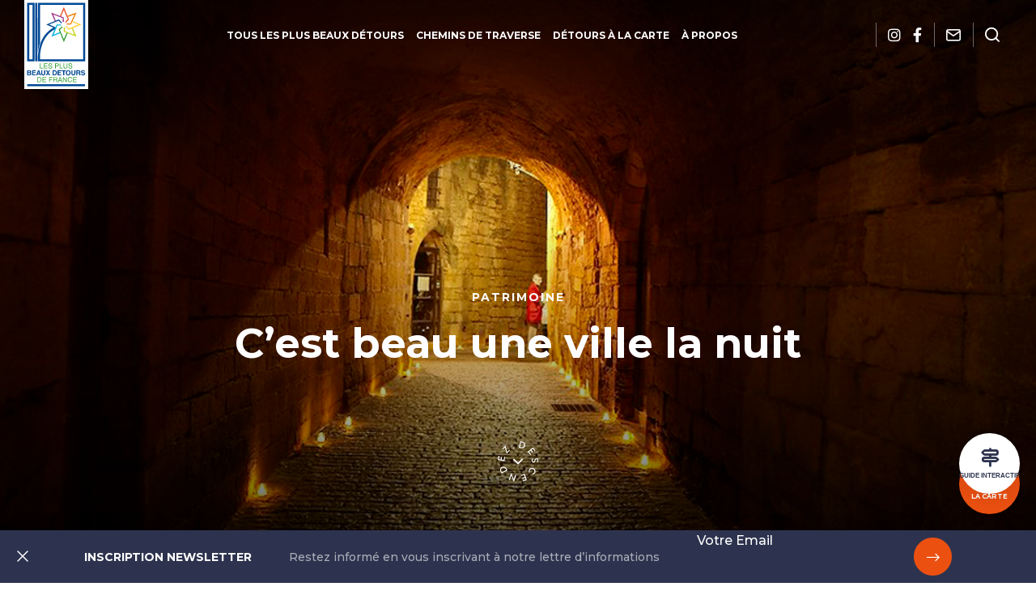

--- FILE ---
content_type: text/html; charset=UTF-8
request_url: https://www.plusbeauxdetours.com/cest-beau-une-ville-la-nuit/
body_size: 15946
content:
<!doctype html>
<html lang="fr-FR" class="no-js">
<head>
    <meta charset="UTF-8">
    <title>C&#039;est beau une ville la nuit - Les Plus Beaux Détours de France</title>
    <meta http-equiv="X-UA-Compatible" content="IE=edge,chrome=1">
    <meta name="viewport" content="width=device-width, initial-scale=1.0, minimum-scale=1.0, maximum-scale=5.0, user-scalable=yes">
    
    <link href="//www.google-analytics.com" rel="dns-prefetch">
    
    <meta name='robots' content='max-image-preview:large' />

	<!-- This site is optimized with the Yoast SEO plugin v14.3 - https://yoast.com/wordpress/plugins/seo/ -->
	<meta name="description" content="Une promenade au clair de lune pour découvrir les monuments autrement A Sarlat, c&#039;est le célèbre éclairagiste Jacques Rouveyrollis qui a mis en scène les" />
	<meta name="robots" content="index, follow" />
	<meta name="googlebot" content="index, follow, max-snippet:-1, max-image-preview:large, max-video-preview:-1" />
	<meta name="bingbot" content="index, follow, max-snippet:-1, max-image-preview:large, max-video-preview:-1" />
	<link rel="canonical" href="https://www.plusbeauxdetours.com/cest-beau-une-ville-la-nuit/" />
	<meta property="og:locale" content="fr_FR" />
	<meta property="og:type" content="article" />
	<meta property="og:title" content="C&#039;est beau une ville la nuit - Les Plus Beaux Détours de France" />
	<meta property="og:description" content="Une promenade au clair de lune pour découvrir les monuments autrement A Sarlat, c&#039;est le célèbre éclairagiste Jacques Rouveyrollis qui a mis en scène les" />
	<meta property="og:url" content="https://www.plusbeauxdetours.com/cest-beau-une-ville-la-nuit/" />
	<meta property="og:site_name" content="Les Plus Beaux Détours de France" />
	<meta property="article:publisher" content="https://www.facebook.com/plusbeauxdetours/" />
	<meta property="article:published_time" content="2021-03-29T10:01:20+00:00" />
	<meta property="article:modified_time" content="2025-10-20T12:50:33+00:00" />
	<meta property="og:image" content="https://www.plusbeauxdetours.com/wp-content/uploads/2020/06/34296782341_aaba292a5b_h.jpg" />
	<meta property="og:image:width" content="1001" />
	<meta property="og:image:height" content="1500" />
	<meta name="twitter:card" content="summary_large_image" />
	<script type="application/ld+json" class="yoast-schema-graph">{"@context":"https://schema.org","@graph":[{"@type":"WebSite","@id":"https://www.plusbeauxdetours.com/#website","url":"https://www.plusbeauxdetours.com/","name":"Les Plus Beaux D\u00e9tours de France","description":"D\u00e9couvrez les 100 plus beaux d\u00e9tours de France","potentialAction":[{"@type":"SearchAction","target":"https://www.plusbeauxdetours.com/?s={search_term_string}","query-input":"required name=search_term_string"}],"inLanguage":"fr-FR"},{"@type":"ImageObject","@id":"https://www.plusbeauxdetours.com/cest-beau-une-ville-la-nuit/#primaryimage","inLanguage":"fr-FR","url":"https://www.plusbeauxdetours.com/wp-content/uploads/2020/06/34296782341_aaba292a5b_h.jpg","width":1001,"height":1500},{"@type":"WebPage","@id":"https://www.plusbeauxdetours.com/cest-beau-une-ville-la-nuit/#webpage","url":"https://www.plusbeauxdetours.com/cest-beau-une-ville-la-nuit/","name":"C'est beau une ville la nuit - Les Plus Beaux D\u00e9tours de France","isPartOf":{"@id":"https://www.plusbeauxdetours.com/#website"},"primaryImageOfPage":{"@id":"https://www.plusbeauxdetours.com/cest-beau-une-ville-la-nuit/#primaryimage"},"datePublished":"2021-03-29T10:01:20+00:00","dateModified":"2025-10-20T12:50:33+00:00","author":{"@id":"https://www.plusbeauxdetours.com/#/schema/person/191297a52518621be25e2649004351f3"},"description":"Une promenade au clair de lune pour d\u00e9couvrir les monuments autrement A Sarlat, c'est le c\u00e9l\u00e8bre \u00e9clairagiste Jacques Rouveyrollis qui a mis en sc\u00e8ne les","breadcrumb":{"@id":"https://www.plusbeauxdetours.com/cest-beau-une-ville-la-nuit/#breadcrumb"},"inLanguage":"fr-FR","potentialAction":[{"@type":"ReadAction","target":["https://www.plusbeauxdetours.com/cest-beau-une-ville-la-nuit/"]}]},{"@type":"BreadcrumbList","@id":"https://www.plusbeauxdetours.com/cest-beau-une-ville-la-nuit/#breadcrumb","itemListElement":[{"@type":"ListItem","position":1,"item":{"@type":"WebPage","@id":"https://www.plusbeauxdetours.com/","url":"https://www.plusbeauxdetours.com/","name":"Accueil"}},{"@type":"ListItem","position":2,"item":{"@type":"WebPage","@id":"https://www.plusbeauxdetours.com/chemins-de-traverse/","url":"https://www.plusbeauxdetours.com/chemins-de-traverse/","name":"Chemins de traverse"}},{"@type":"ListItem","position":3,"item":{"@type":"WebPage","@id":"https://www.plusbeauxdetours.com/cest-beau-une-ville-la-nuit/","url":"https://www.plusbeauxdetours.com/cest-beau-une-ville-la-nuit/","name":"C&rsquo;est beau une ville la nuit"}}]},{"@type":["Person"],"@id":"https://www.plusbeauxdetours.com/#/schema/person/191297a52518621be25e2649004351f3","name":"vanessa","image":{"@type":"ImageObject","@id":"https://www.plusbeauxdetours.com/#personlogo","inLanguage":"fr-FR","url":"https://secure.gravatar.com/avatar/9b25b9c92e18513784414d2016b39bf1?s=96&d=mm&r=g","caption":"vanessa"}}]}</script>
	<!-- / Yoast SEO plugin. -->


<link rel='dns-prefetch' href='//www.googletagmanager.com' />
<link rel='dns-prefetch' href='//pagead2.googlesyndication.com' />
<script type="text/javascript">
window._wpemojiSettings = {"baseUrl":"https:\/\/s.w.org\/images\/core\/emoji\/14.0.0\/72x72\/","ext":".png","svgUrl":"https:\/\/s.w.org\/images\/core\/emoji\/14.0.0\/svg\/","svgExt":".svg","source":{"concatemoji":"https:\/\/www.plusbeauxdetours.com\/wp-includes\/js\/wp-emoji-release.min.js"}};
/*! This file is auto-generated */
!function(e,a,t){var n,r,o,i=a.createElement("canvas"),p=i.getContext&&i.getContext("2d");function s(e,t){p.clearRect(0,0,i.width,i.height),p.fillText(e,0,0);e=i.toDataURL();return p.clearRect(0,0,i.width,i.height),p.fillText(t,0,0),e===i.toDataURL()}function c(e){var t=a.createElement("script");t.src=e,t.defer=t.type="text/javascript",a.getElementsByTagName("head")[0].appendChild(t)}for(o=Array("flag","emoji"),t.supports={everything:!0,everythingExceptFlag:!0},r=0;r<o.length;r++)t.supports[o[r]]=function(e){if(p&&p.fillText)switch(p.textBaseline="top",p.font="600 32px Arial",e){case"flag":return s("\ud83c\udff3\ufe0f\u200d\u26a7\ufe0f","\ud83c\udff3\ufe0f\u200b\u26a7\ufe0f")?!1:!s("\ud83c\uddfa\ud83c\uddf3","\ud83c\uddfa\u200b\ud83c\uddf3")&&!s("\ud83c\udff4\udb40\udc67\udb40\udc62\udb40\udc65\udb40\udc6e\udb40\udc67\udb40\udc7f","\ud83c\udff4\u200b\udb40\udc67\u200b\udb40\udc62\u200b\udb40\udc65\u200b\udb40\udc6e\u200b\udb40\udc67\u200b\udb40\udc7f");case"emoji":return!s("\ud83e\udef1\ud83c\udffb\u200d\ud83e\udef2\ud83c\udfff","\ud83e\udef1\ud83c\udffb\u200b\ud83e\udef2\ud83c\udfff")}return!1}(o[r]),t.supports.everything=t.supports.everything&&t.supports[o[r]],"flag"!==o[r]&&(t.supports.everythingExceptFlag=t.supports.everythingExceptFlag&&t.supports[o[r]]);t.supports.everythingExceptFlag=t.supports.everythingExceptFlag&&!t.supports.flag,t.DOMReady=!1,t.readyCallback=function(){t.DOMReady=!0},t.supports.everything||(n=function(){t.readyCallback()},a.addEventListener?(a.addEventListener("DOMContentLoaded",n,!1),e.addEventListener("load",n,!1)):(e.attachEvent("onload",n),a.attachEvent("onreadystatechange",function(){"complete"===a.readyState&&t.readyCallback()})),(e=t.source||{}).concatemoji?c(e.concatemoji):e.wpemoji&&e.twemoji&&(c(e.twemoji),c(e.wpemoji)))}(window,document,window._wpemojiSettings);
</script>
<style type="text/css">
img.wp-smiley,
img.emoji {
	display: inline !important;
	border: none !important;
	box-shadow: none !important;
	height: 1em !important;
	width: 1em !important;
	margin: 0 0.07em !important;
	vertical-align: -0.1em !important;
	background: none !important;
	padding: 0 !important;
}
</style>
	<link rel='stylesheet' id='formidable-css' href='https://www.plusbeauxdetours.com/wp-content/plugins/formidable/css/formidableforms1.css' type='text/css' media='all' />
<link rel='stylesheet' id='wp-block-library-css' href='https://www.plusbeauxdetours.com/wp-includes/css/dist/block-library/style.min.css' type='text/css' media='all' />
<link rel='stylesheet' id='classic-theme-styles-css' href='https://www.plusbeauxdetours.com/wp-includes/css/classic-themes.min.css' type='text/css' media='all' />
<style id='global-styles-inline-css' type='text/css'>
body{--wp--preset--color--black: #000000;--wp--preset--color--cyan-bluish-gray: #abb8c3;--wp--preset--color--white: #ffffff;--wp--preset--color--pale-pink: #f78da7;--wp--preset--color--vivid-red: #cf2e2e;--wp--preset--color--luminous-vivid-orange: #ff6900;--wp--preset--color--luminous-vivid-amber: #fcb900;--wp--preset--color--light-green-cyan: #7bdcb5;--wp--preset--color--vivid-green-cyan: #00d084;--wp--preset--color--pale-cyan-blue: #8ed1fc;--wp--preset--color--vivid-cyan-blue: #0693e3;--wp--preset--color--vivid-purple: #9b51e0;--wp--preset--gradient--vivid-cyan-blue-to-vivid-purple: linear-gradient(135deg,rgba(6,147,227,1) 0%,rgb(155,81,224) 100%);--wp--preset--gradient--light-green-cyan-to-vivid-green-cyan: linear-gradient(135deg,rgb(122,220,180) 0%,rgb(0,208,130) 100%);--wp--preset--gradient--luminous-vivid-amber-to-luminous-vivid-orange: linear-gradient(135deg,rgba(252,185,0,1) 0%,rgba(255,105,0,1) 100%);--wp--preset--gradient--luminous-vivid-orange-to-vivid-red: linear-gradient(135deg,rgba(255,105,0,1) 0%,rgb(207,46,46) 100%);--wp--preset--gradient--very-light-gray-to-cyan-bluish-gray: linear-gradient(135deg,rgb(238,238,238) 0%,rgb(169,184,195) 100%);--wp--preset--gradient--cool-to-warm-spectrum: linear-gradient(135deg,rgb(74,234,220) 0%,rgb(151,120,209) 20%,rgb(207,42,186) 40%,rgb(238,44,130) 60%,rgb(251,105,98) 80%,rgb(254,248,76) 100%);--wp--preset--gradient--blush-light-purple: linear-gradient(135deg,rgb(255,206,236) 0%,rgb(152,150,240) 100%);--wp--preset--gradient--blush-bordeaux: linear-gradient(135deg,rgb(254,205,165) 0%,rgb(254,45,45) 50%,rgb(107,0,62) 100%);--wp--preset--gradient--luminous-dusk: linear-gradient(135deg,rgb(255,203,112) 0%,rgb(199,81,192) 50%,rgb(65,88,208) 100%);--wp--preset--gradient--pale-ocean: linear-gradient(135deg,rgb(255,245,203) 0%,rgb(182,227,212) 50%,rgb(51,167,181) 100%);--wp--preset--gradient--electric-grass: linear-gradient(135deg,rgb(202,248,128) 0%,rgb(113,206,126) 100%);--wp--preset--gradient--midnight: linear-gradient(135deg,rgb(2,3,129) 0%,rgb(40,116,252) 100%);--wp--preset--duotone--dark-grayscale: url('#wp-duotone-dark-grayscale');--wp--preset--duotone--grayscale: url('#wp-duotone-grayscale');--wp--preset--duotone--purple-yellow: url('#wp-duotone-purple-yellow');--wp--preset--duotone--blue-red: url('#wp-duotone-blue-red');--wp--preset--duotone--midnight: url('#wp-duotone-midnight');--wp--preset--duotone--magenta-yellow: url('#wp-duotone-magenta-yellow');--wp--preset--duotone--purple-green: url('#wp-duotone-purple-green');--wp--preset--duotone--blue-orange: url('#wp-duotone-blue-orange');--wp--preset--font-size--small: 13px;--wp--preset--font-size--medium: 20px;--wp--preset--font-size--large: 36px;--wp--preset--font-size--x-large: 42px;--wp--preset--spacing--20: 0.44rem;--wp--preset--spacing--30: 0.67rem;--wp--preset--spacing--40: 1rem;--wp--preset--spacing--50: 1.5rem;--wp--preset--spacing--60: 2.25rem;--wp--preset--spacing--70: 3.38rem;--wp--preset--spacing--80: 5.06rem;--wp--preset--shadow--natural: 6px 6px 9px rgba(0, 0, 0, 0.2);--wp--preset--shadow--deep: 12px 12px 50px rgba(0, 0, 0, 0.4);--wp--preset--shadow--sharp: 6px 6px 0px rgba(0, 0, 0, 0.2);--wp--preset--shadow--outlined: 6px 6px 0px -3px rgba(255, 255, 255, 1), 6px 6px rgba(0, 0, 0, 1);--wp--preset--shadow--crisp: 6px 6px 0px rgba(0, 0, 0, 1);}:where(.is-layout-flex){gap: 0.5em;}body .is-layout-flow > .alignleft{float: left;margin-inline-start: 0;margin-inline-end: 2em;}body .is-layout-flow > .alignright{float: right;margin-inline-start: 2em;margin-inline-end: 0;}body .is-layout-flow > .aligncenter{margin-left: auto !important;margin-right: auto !important;}body .is-layout-constrained > .alignleft{float: left;margin-inline-start: 0;margin-inline-end: 2em;}body .is-layout-constrained > .alignright{float: right;margin-inline-start: 2em;margin-inline-end: 0;}body .is-layout-constrained > .aligncenter{margin-left: auto !important;margin-right: auto !important;}body .is-layout-constrained > :where(:not(.alignleft):not(.alignright):not(.alignfull)){max-width: var(--wp--style--global--content-size);margin-left: auto !important;margin-right: auto !important;}body .is-layout-constrained > .alignwide{max-width: var(--wp--style--global--wide-size);}body .is-layout-flex{display: flex;}body .is-layout-flex{flex-wrap: wrap;align-items: center;}body .is-layout-flex > *{margin: 0;}:where(.wp-block-columns.is-layout-flex){gap: 2em;}.has-black-color{color: var(--wp--preset--color--black) !important;}.has-cyan-bluish-gray-color{color: var(--wp--preset--color--cyan-bluish-gray) !important;}.has-white-color{color: var(--wp--preset--color--white) !important;}.has-pale-pink-color{color: var(--wp--preset--color--pale-pink) !important;}.has-vivid-red-color{color: var(--wp--preset--color--vivid-red) !important;}.has-luminous-vivid-orange-color{color: var(--wp--preset--color--luminous-vivid-orange) !important;}.has-luminous-vivid-amber-color{color: var(--wp--preset--color--luminous-vivid-amber) !important;}.has-light-green-cyan-color{color: var(--wp--preset--color--light-green-cyan) !important;}.has-vivid-green-cyan-color{color: var(--wp--preset--color--vivid-green-cyan) !important;}.has-pale-cyan-blue-color{color: var(--wp--preset--color--pale-cyan-blue) !important;}.has-vivid-cyan-blue-color{color: var(--wp--preset--color--vivid-cyan-blue) !important;}.has-vivid-purple-color{color: var(--wp--preset--color--vivid-purple) !important;}.has-black-background-color{background-color: var(--wp--preset--color--black) !important;}.has-cyan-bluish-gray-background-color{background-color: var(--wp--preset--color--cyan-bluish-gray) !important;}.has-white-background-color{background-color: var(--wp--preset--color--white) !important;}.has-pale-pink-background-color{background-color: var(--wp--preset--color--pale-pink) !important;}.has-vivid-red-background-color{background-color: var(--wp--preset--color--vivid-red) !important;}.has-luminous-vivid-orange-background-color{background-color: var(--wp--preset--color--luminous-vivid-orange) !important;}.has-luminous-vivid-amber-background-color{background-color: var(--wp--preset--color--luminous-vivid-amber) !important;}.has-light-green-cyan-background-color{background-color: var(--wp--preset--color--light-green-cyan) !important;}.has-vivid-green-cyan-background-color{background-color: var(--wp--preset--color--vivid-green-cyan) !important;}.has-pale-cyan-blue-background-color{background-color: var(--wp--preset--color--pale-cyan-blue) !important;}.has-vivid-cyan-blue-background-color{background-color: var(--wp--preset--color--vivid-cyan-blue) !important;}.has-vivid-purple-background-color{background-color: var(--wp--preset--color--vivid-purple) !important;}.has-black-border-color{border-color: var(--wp--preset--color--black) !important;}.has-cyan-bluish-gray-border-color{border-color: var(--wp--preset--color--cyan-bluish-gray) !important;}.has-white-border-color{border-color: var(--wp--preset--color--white) !important;}.has-pale-pink-border-color{border-color: var(--wp--preset--color--pale-pink) !important;}.has-vivid-red-border-color{border-color: var(--wp--preset--color--vivid-red) !important;}.has-luminous-vivid-orange-border-color{border-color: var(--wp--preset--color--luminous-vivid-orange) !important;}.has-luminous-vivid-amber-border-color{border-color: var(--wp--preset--color--luminous-vivid-amber) !important;}.has-light-green-cyan-border-color{border-color: var(--wp--preset--color--light-green-cyan) !important;}.has-vivid-green-cyan-border-color{border-color: var(--wp--preset--color--vivid-green-cyan) !important;}.has-pale-cyan-blue-border-color{border-color: var(--wp--preset--color--pale-cyan-blue) !important;}.has-vivid-cyan-blue-border-color{border-color: var(--wp--preset--color--vivid-cyan-blue) !important;}.has-vivid-purple-border-color{border-color: var(--wp--preset--color--vivid-purple) !important;}.has-vivid-cyan-blue-to-vivid-purple-gradient-background{background: var(--wp--preset--gradient--vivid-cyan-blue-to-vivid-purple) !important;}.has-light-green-cyan-to-vivid-green-cyan-gradient-background{background: var(--wp--preset--gradient--light-green-cyan-to-vivid-green-cyan) !important;}.has-luminous-vivid-amber-to-luminous-vivid-orange-gradient-background{background: var(--wp--preset--gradient--luminous-vivid-amber-to-luminous-vivid-orange) !important;}.has-luminous-vivid-orange-to-vivid-red-gradient-background{background: var(--wp--preset--gradient--luminous-vivid-orange-to-vivid-red) !important;}.has-very-light-gray-to-cyan-bluish-gray-gradient-background{background: var(--wp--preset--gradient--very-light-gray-to-cyan-bluish-gray) !important;}.has-cool-to-warm-spectrum-gradient-background{background: var(--wp--preset--gradient--cool-to-warm-spectrum) !important;}.has-blush-light-purple-gradient-background{background: var(--wp--preset--gradient--blush-light-purple) !important;}.has-blush-bordeaux-gradient-background{background: var(--wp--preset--gradient--blush-bordeaux) !important;}.has-luminous-dusk-gradient-background{background: var(--wp--preset--gradient--luminous-dusk) !important;}.has-pale-ocean-gradient-background{background: var(--wp--preset--gradient--pale-ocean) !important;}.has-electric-grass-gradient-background{background: var(--wp--preset--gradient--electric-grass) !important;}.has-midnight-gradient-background{background: var(--wp--preset--gradient--midnight) !important;}.has-small-font-size{font-size: var(--wp--preset--font-size--small) !important;}.has-medium-font-size{font-size: var(--wp--preset--font-size--medium) !important;}.has-large-font-size{font-size: var(--wp--preset--font-size--large) !important;}.has-x-large-font-size{font-size: var(--wp--preset--font-size--x-large) !important;}
.wp-block-navigation a:where(:not(.wp-element-button)){color: inherit;}
:where(.wp-block-columns.is-layout-flex){gap: 2em;}
.wp-block-pullquote{font-size: 1.5em;line-height: 1.6;}
</style>
<link rel='stylesheet' id='app-css' href='https://www.plusbeauxdetours.com/wp-content/themes/pbdf/assets/dist/css/app.min.css' type='text/css' media='all' />
<link rel='stylesheet' id='elementor-icons-css' href='https://www.plusbeauxdetours.com/wp-content/plugins/elementor/assets/lib/eicons/css/elementor-icons.min.css' type='text/css' media='all' />
<link rel='stylesheet' id='elementor-frontend-css' href='https://www.plusbeauxdetours.com/wp-content/plugins/elementor/assets/css/frontend.min.css' type='text/css' media='all' />
<link rel='stylesheet' id='elementor-global-css' href='https://www.plusbeauxdetours.com/wp-content/uploads/elementor/css/global.css' type='text/css' media='all' />
<link rel='stylesheet' id='elementor-post-9041-css' href='https://www.plusbeauxdetours.com/wp-content/uploads/elementor/css/post-9041.css' type='text/css' media='all' />
<link rel='stylesheet' id='sib-front-css-css' href='https://www.plusbeauxdetours.com/wp-content/plugins/mailin/css/mailin-front.css' type='text/css' media='all' />
<script type='text/javascript' defer src='https://code.jquery.com/jquery-3.4.1.min.js' id='jquery-core-js'></script>
<script type='text/javascript' defer src='https://code.jquery.com/jquery-migrate-3.0.1.min.js' id='jquery-migrate-js'></script>

<!-- Extrait de code de la balise Google (gtag.js) ajouté par Site Kit -->

<!-- Extrait Google Analytics ajouté par Site Kit -->
<script type='text/javascript' defer src='https://www.googletagmanager.com/gtag/js?id=G-9DF2J26TXB' id='google_gtagjs-js' async></script>
<script type='text/javascript' id='google_gtagjs-js-after'>
window.dataLayer = window.dataLayer || [];function gtag(){dataLayer.push(arguments);}
gtag("set","linker",{"domains":["www.plusbeauxdetours.com"]});
gtag("js", new Date());
gtag("set", "developer_id.dZTNiMT", true);
gtag("config", "G-9DF2J26TXB");
 window._googlesitekit = window._googlesitekit || {}; window._googlesitekit.throttledEvents = []; window._googlesitekit.gtagEvent = (name, data) => { var key = JSON.stringify( { name, data } ); if ( !! window._googlesitekit.throttledEvents[ key ] ) { return; } window._googlesitekit.throttledEvents[ key ] = true; setTimeout( () => { delete window._googlesitekit.throttledEvents[ key ]; }, 5 ); gtag( "event", name, { ...data, event_source: "site-kit" } ); } 
</script>

<!-- Extrait de code de la balise Google de fin (gtag.js) ajouté par Site Kit -->
<script type='text/javascript' id='sib-front-js-js-extra'>
/* <![CDATA[ */
var sibErrMsg = {"invalidMail":"Veuillez entrer une adresse e-mail valide.","requiredField":"Veuillez compl\u00e9ter les champs obligatoires.","invalidDateFormat":"Veuillez entrer une date valide.","invalidSMSFormat":"Please fill out valid phone number"};
var ajax_sib_front_object = {"ajax_url":"https:\/\/www.plusbeauxdetours.com\/wp-admin\/admin-ajax.php","ajax_nonce":"3eebe7bbe2","flag_url":"https:\/\/www.plusbeauxdetours.com\/wp-content\/plugins\/mailin\/img\/flags\/"};
/* ]]> */
</script>
<script type='text/javascript' defer src='https://www.plusbeauxdetours.com/wp-content/plugins/mailin/js/mailin-front.js' id='sib-front-js-js'></script>
<link rel="https://api.w.org/" href="https://www.plusbeauxdetours.com/wp-json/" /><link rel="alternate" type="application/json" href="https://www.plusbeauxdetours.com/wp-json/wp/v2/posts/9041" /><link rel='shortlink' href='https://www.plusbeauxdetours.com/?p=9041' />
<link rel="alternate" type="application/json+oembed" href="https://www.plusbeauxdetours.com/wp-json/oembed/1.0/embed?url=https%3A%2F%2Fwww.plusbeauxdetours.com%2Fcest-beau-une-ville-la-nuit%2F" />
<link rel="alternate" type="text/xml+oembed" href="https://www.plusbeauxdetours.com/wp-json/oembed/1.0/embed?url=https%3A%2F%2Fwww.plusbeauxdetours.com%2Fcest-beau-une-ville-la-nuit%2F&#038;format=xml" />
<meta name="generator" content="Site Kit by Google 1.144.0" /><script type="text/javascript">document.documentElement.className += " js";</script>

<!-- Balises Meta Google AdSense ajoutées par Site Kit -->
<meta name="google-adsense-platform-account" content="ca-host-pub-2644536267352236">
<meta name="google-adsense-platform-domain" content="sitekit.withgoogle.com">
<!-- Fin des balises Meta End Google AdSense ajoutées par Site Kit -->

<!-- Extrait Google AdSense ajouté par Site Kit -->
<script async="async" src="https://pagead2.googlesyndication.com/pagead/js/adsbygoogle.js?client=ca-pub-6980757478377020&amp;host=ca-host-pub-2644536267352236" crossorigin="anonymous" type="text/javascript"></script>

<!-- Arrêter l&#039;extrait Google AdSense ajouté par Site Kit -->
<link rel="icon" href="https://www.plusbeauxdetours.com/wp-content/uploads/2020/02/cropped-favicon-32x32.png" sizes="32x32" />
<link rel="icon" href="https://www.plusbeauxdetours.com/wp-content/uploads/2020/02/cropped-favicon-192x192.png" sizes="192x192" />
<link rel="apple-touch-icon" href="https://www.plusbeauxdetours.com/wp-content/uploads/2020/02/cropped-favicon-180x180.png" />
<meta name="msapplication-TileImage" content="https://www.plusbeauxdetours.com/wp-content/uploads/2020/02/cropped-favicon-270x270.png" />
    
        <script type="application/ld+json">
    {
        "@context": "http://schema.org/",
        "@type": "Article",
        "headline": "C&rsquo;est beau une ville la nuit",
        "description": "<p>Une promenade au clair de lune pour découvrir les monuments autrement A Sarlat, c&rsquo;est le célèbre éclairagiste Jacques Rouveyrollis qui a mis en scène les monuments. « J&rsquo;ai utilisé un éclairage au gaz, qui crée une atmosphère plus intime et qui met en valeur le côté doré des pierres. Le gaz, c&rsquo;est comme une petite [&hellip;]</p>
",
        "datePublished": "2021-03-29 12:01:20",
        "dateModified": "2025-10-20 02:50:33",
        "url": "https://www.plusbeauxdetours.com/cest-beau-une-ville-la-nuit/",
        "image": {
            "@type": "ImageObject",
            "url":"https://www.plusbeauxdetours.com/wp-content/uploads/2020/06/34296782341_aaba292a5b_h-400x600.jpg",
            "width":"200",
            "height":"300"
        },
        "publisher": {
            "@type": "Organization",
            "name": "Les Plus Beaux Détours de France",
            "logo": {
                "@type": "ImageObject",
                "url":"https://www.plusbeauxdetours.com/wp-content/themes/pbdf/assets/dist/images/logo.svg"
            }
        },
        "mainEntityOfPage": {
            "@type": "WebPage",
            "@id": "https://www.plusbeauxdetours.com/cest-beau-une-ville-la-nuit/"
        },
        "author": {
            "@type": "Person",
            "name": "vanessa"
        }
    }
</script>
<script type="application/ld+json">
    {
        "@context": "http://schema.org/",
        "@type": "--",
        "name": "Les Plus Beaux Détours de France",
        "address": {
            "@type": "PostalAddress",
            "streetAddress":"45 boulevard Richard Wallace",
            "postalCode":"92800",
            "addressLocality":" PUTEAUX"
        },
        "image": {
            "@type": "ImageObject",
            "url":"https://www.plusbeauxdetours.com/wp-content/themes/pbdf/assets/dist/images/logo.svg"
        },
        "telephone": "33(0)1 42 27 44 40",
        "geo": {
            "@type": "GeoCoordinates",
            "latitude": "",
            "longitude": ""
        },
        "sameAs" : [
            "https://www.facebook.com/plusbeauxdetours","https://www.instagram.com/plusbeauxdetoursdefrance"        ]
    }
</script>    
            <script>(function ( w, d, s, l, i ) {
                w[ l ] = w[ l ] || [];
                w[ l ].push( {
                                 'gtm.start':
                                     new Date().getTime(),
                                 event: 'gtm.js'
                             } );
                var f                            = d.getElementsByTagName( s )[ 0 ],
                    j = d.createElement( s ), dl = l != 'dataLayer' ? '&l=' + l : '';
                j.async                          = true;
                j.src                            =
                    'https://www.googletagmanager.com/gtm.js?id=' + i + dl;
                f.parentNode.insertBefore( j, f );
            })( window, document, 'script', 'dataLayer', 'GTM-PCT4HFD' );
        </script>
    </head>


<body class="post-template-default single single-post postid-9041 single-format-standard elementor-default elementor-kit-5156 elementor-page elementor-page-9041">

    <noscript>
        <iframe src="https://www.googletagmanager.com/ns.html?id=GTM-PCT4HFD" height="0" width="0" style="display:none;visibility:hidden"></iframe>
    </noscript>


<div class="wrapper">
    
    <header class="header  header--transparent" role="banner">
        
        <div class="headerWrapper">
            
                <p class="logo">
        <a class="logoItem" href="https://www.plusbeauxdetours.com">
            <img data-src="https://www.plusbeauxdetours.com/wp-content/themes/pbdf/assets/dist/images/logo.svg" alt="Les Plus Beaux Détours de France">
            <span class="sr-only">Les Plus Beaux Détours de France</span>
        </a>
    </p>
            
            <div class="navbar">
                
                
<nav class="mainnav" role="navigation">
    
            
        <ul class="menu">
            
                            
                <li class="menuItem ">
                    
                    <a href="https://www.plusbeauxdetours.com/tous-les-plus-beaux-detours/" target="">Tous les plus beaux détours</a>
                
                </li>
            
                            
                <li class="menuItem ">
                    
                    <a href="https://www.plusbeauxdetours.com/chemins-de-traverse/" target="">Chemins de traverse</a>
                
                </li>
            
                            
                <li class="menuItem ">
                    
                    <a href="https://www.plusbeauxdetours.com/detours-a-la-carte/" target="">Détours à la carte</a>
                
                </li>
            
                            
                <li class="menuItem ">
                    
                    <a href="https://www.plusbeauxdetours.com/a-propos/" target="">À propos</a>
                
                </li>
            
                    
        </ul>
    
        
    
    <ul class="tools tools--mobile">
                    <li class="toolsItem toolsItemMobile toolsItem--social">
                <a href="https://www.instagram.com/plusbeauxdetoursdefrance" data-toggle="tooltip" data-placement="bottom" data-title="Suivez-nous sur Instagram" target="_blank" rel="noreferrer">
                    <i class="fab fa-instagram"></i>                    <span class="sr-only">Suivez-nous sur Instagram</span>
                </a>
            </li>
                    <li class="toolsItem toolsItemMobile toolsItem--social">
                <a href="https://www.facebook.com/plusbeauxdetours" data-toggle="tooltip" data-placement="bottom" data-title="Suivez-nous sur Facebook" target="_blank" rel="noreferrer">
                    <i class="fab fa-facebook-f"></i>                    <span class="sr-only">Suivez-nous sur Facebook</span>
                </a>
            </li>
                
                    <li class="toolsItem toolsItemMobile toolsItem--contact">
                <a href="https://www.plusbeauxdetours.com/nous-contacter/" data-toggle="tooltip" data-placement="bottom" title="Nous contacter">
                    <span class="sr-only">Nous contacter</span>
                </a>
            </li>
            </ul>

</nav>


                
                
<ul class="tools">
    
            <li class="toolsItem toolsItem--social">
            <a href="https://www.instagram.com/plusbeauxdetoursdefrance" data-toggle="tooltip" data-placement="bottom" data-title="Suivez-nous sur Instagram" target="_blank" rel="noreferrer">
                <i class="fab fa-instagram"></i>                <span class="sr-only">Suivez-nous sur Instagram</span>
            </a>
        </li>
            <li class="toolsItem toolsItem--social">
            <a href="https://www.facebook.com/plusbeauxdetours" data-toggle="tooltip" data-placement="bottom" data-title="Suivez-nous sur Facebook" target="_blank" rel="noreferrer">
                <i class="fab fa-facebook-f"></i>                <span class="sr-only">Suivez-nous sur Facebook</span>
            </a>
        </li>
        
            <li class="toolsItem toolsItem--contact">
            <a href="https://www.plusbeauxdetours.com/nous-contacter/" data-toggle="tooltip" data-placement="bottom" title="Nous contacter">
                <span class="sr-only">Nous contacter</span>
            </a>
        </li>
        
    <li class="toolsItem toolsItem--search">
        <a href="javascript:void(0)" class="js-wpSearchLayoutOpen" data-toggle="tooltip" data-placement="bottom" title="Rechercher">
            <span class="sr-only">Je recherche</span>
        </a>
    </li>
    
    <li class="toolsItem toolsItem--burger">
        <button class="burger" data-burger-menu>
            <span class="sr-only">Menu</span>
            <span class="burgerBar--1"></span>
            <span class="burgerBar--2"></span>
            <span class="burgerBar--3"></span>
        </button>
    </li>
</ul>
            
            </div>
        
        </div>
    
    </header>


<div class="banner banner--big" data-banner>
    
        
    <p class="bannerThumbnail" style="background-image: url(https://www.plusbeauxdetours.com/wp-content/uploads/2021/03/nuitSarlat.jpg)"></p>
    <div class="bannerWrapper">
        
            
        <div class="bannerContent ">
    
                        
                        
                <p class="bannerContentMeta entryMeta">
                    patrimoine                </p>
                
                        
            <h1 class="entryTitle"> C&rsquo;est beau une ville la nuit </h1>
            
        
        </div>
    
                <p class="scrollDown js-scroll">
            <a href="#main">
                <span class="sr-only">Descendez</span>
            </a>
        </p>

    </div>

</div>

<div class="breadcrumbsWrapper">
        
            
        <p class="breadcrumbs">
		<span xmlns:v="http://rdf.data-vocabulary.org/#">
			<span typeof="v:Breadcrumb">
				<a href="https://www.plusbeauxdetours.com" rel="v:url" property="v:title">Accueil</a> ●                <span rel="v:child" typeof="v:Breadcrumb">
					<a href="https://www.plusbeauxdetours.com/chemins-de-traverse/" rel="v:url" property="v:title">Chemins de traverse</a> ●                    <span class="breadcrumb_last">C&rsquo;est beau une ville la nuit</span>
				</span>
			</span>
		</span>
        </p>
    
    </div>
    <div class="bannerNewsletter open" data-toggle-wrapper="newsletter">
        <button type="button" class="bannerNewsletterClose" data-toggle-button="newsletter">
            <span class="sr-only">Fermer</span>
        </button>
        
        <div class="container">
            <p class="bannerNewsletterTitle">
                Inscription Newsletter            </p>
            <p class="bannerNewsletterExcerpt">
                Restez informé en vous inscrivant à notre lettre d’informations            </p>
            
            <form class="bannerNewsletterForm" action="https://www.plusbeauxdetours.com/inscription-newsletter/" method="post" data-email="">
                <div class="formGroup">
                    <label>Votre Email</label>
                    <input class="bannerNewsletterFormField bannerNewsletterFormField--input" type="email" name="email" value="">
                </div>
                
                <button class="bannerNewsletterFormField bannerNewsletterFormField--button">
                    <span class="sr-only">M'inscrire à la newsletter</span>
                </button>
            </form>
        </div>
    </div>
<div class="stickyButtonList">
    
            <p class="stickyButtonItem stickyButtonItem--map">
            <a href="https://www.plusbeauxdetours.com/detours-a-la-carte/">
               La carte                <span> des détours</span>
            </a>
        </p>
        
        
</div>




<div class="stickyButtonList stickyButtonList--cicerone">
            <button class="cicerone-bubble-guide js-cicerone-form-trigger">
            <i class="cicerone-picto fi fi-cicerone-bubble-logo"></i>
            <span>Guide interactif</span>
        </button>
    </div>
    <main id="main" role="main">

        <section class="section clear" id="primary">

            <div class="container">

                
                    <article id="post-9041" class="article post-9041 post type-post status-publish format-standard has-post-thumbnail hentry category-insolite category-patrimoine tag-grimaud tag-illuminations tag-lescar tag-mehun-sur-yevre tag-pont-aven tag-sarlat">

                        		<div data-elementor-type="wp-post" data-elementor-id="9041" class="elementor elementor-9041" data-elementor-settings="[]">
			<div class="elementor-inner">
				<div class="elementor-section-wrap">
							<section class="elementor-element elementor-element-e7b24f6 elementor-section-boxed elementor-section-height-default elementor-section-height-default elementor-section elementor-top-section" data-id="e7b24f6" data-element_type="section">
						<div class="elementor-container elementor-column-gap-default">
				<div class="elementor-row">
				<div class="elementor-element elementor-element-a8938a3 elementor-column elementor-col-100 elementor-top-column" data-id="a8938a3" data-element_type="column">
			<div class="elementor-column-wrap  elementor-element-populated">
					<div class="elementor-widget-wrap">
				<div class="elementor-element elementor-element-3b5ef4e elementor-widget elementor-widget-introduction" data-id="3b5ef4e" data-element_type="widget" data-widget_type="introduction.default">
				<div class="elementor-widget-container">
			            
        <div class="introduction" >
            Une promenade au clair de lune pour découvrir les monuments autrement        </div>

				</div>
				</div>
						</div>
			</div>
		</div>
						</div>
			</div>
		</section>
				<section class="elementor-element elementor-element-8219603 elementor-section-boxed elementor-section-height-default elementor-section-height-default elementor-section elementor-top-section" data-id="8219603" data-element_type="section">
						<div class="elementor-container elementor-column-gap-default">
				<div class="elementor-row">
				<div class="elementor-element elementor-element-cff9f43 elementor-column elementor-col-33 elementor-top-column" data-id="cff9f43" data-element_type="column">
			<div class="elementor-column-wrap  elementor-element-populated">
					<div class="elementor-widget-wrap">
				<div class="elementor-element elementor-element-d6659a1 elementor-widget elementor-widget-text-editor" data-id="d6659a1" data-element_type="widget" data-widget_type="text-editor.default">
				<div class="elementor-widget-container">
					<div class="elementor-text-editor elementor-clearfix"><p>A <a href="https://www.plusbeauxdetours.com/tous-les-plus-beaux-detours/detour-par-sarlat-en-dordogne/">Sarlat</a>, c&rsquo;est le célèbre éclairagiste Jacques Rouveyrollis qui a mis en scène les monuments.</p></div>
				</div>
				</div>
				<div class="elementor-element elementor-element-39102f5 elementor-widget elementor-widget-testimonial" data-id="39102f5" data-element_type="widget" data-widget_type="testimonial.default">
				<div class="elementor-widget-container">
					<div class="elementor-testimonial-wrapper elementor-testimonial-text-align-center">
							<div class="elementor-testimonial-content">« J'ai utilisé un éclairage au gaz, qui crée une atmosphère plus intime et qui met en valeur le côté doré des pierres. 
Le gaz, c'est comme une petite étoile qui brille et que l'on peut regarder sans avoir mal aux yeux ».</div>
			
						<div class="elementor-testimonial-meta">
				<div class="elementor-testimonial-meta-inner">
					
										<div class="elementor-testimonial-details">
														<div class="elementor-testimonial-name">Jacques Rouveyrollis</div>
																			</div>
									</div>
			</div>
					</div>
				</div>
				</div>
						</div>
			</div>
		</div>
				<div class="elementor-element elementor-element-713fb20 elementor-column elementor-col-66 elementor-top-column" data-id="713fb20" data-element_type="column">
			<div class="elementor-column-wrap  elementor-element-populated">
					<div class="elementor-widget-wrap">
				<div class="elementor-element elementor-element-809d012 elementor-widget elementor-widget-image" data-id="809d012" data-element_type="widget" data-widget_type="image.default">
				<div class="elementor-widget-container">
					<div class="elementor-image">
										<img width="684" height="1024" data-src="https://www.plusbeauxdetours.com/wp-content/uploads/2020/06/34296782341_aaba292a5b_h-801x1200.jpg" class="attachment-large size-large" alt="" decoding="async" loading="lazy" data-srcset="https://www.plusbeauxdetours.com/wp-content/uploads/2020/06/34296782341_aaba292a5b_h-801x1200.jpg 801w, https://www.plusbeauxdetours.com/wp-content/uploads/2020/06/34296782341_aaba292a5b_h-400x600.jpg 400w, https://www.plusbeauxdetours.com/wp-content/uploads/2020/06/34296782341_aaba292a5b_h-601x900.jpg 601w, https://www.plusbeauxdetours.com/wp-content/uploads/2020/06/34296782341_aaba292a5b_h-100x150.jpg 100w, https://www.plusbeauxdetours.com/wp-content/uploads/2020/06/34296782341_aaba292a5b_h-360x539.jpg 360w, https://www.plusbeauxdetours.com/wp-content/uploads/2020/06/34296782341_aaba292a5b_h.jpg 1001w" sizes="(max-width: 684px) 100vw, 684px" />											</div>
				</div>
				</div>
						</div>
			</div>
		</div>
						</div>
			</div>
		</section>
				<section class="elementor-element elementor-element-d0fedd2 elementor-section-boxed elementor-section-height-default elementor-section-height-default elementor-section elementor-top-section" data-id="d0fedd2" data-element_type="section">
						<div class="elementor-container elementor-column-gap-default">
				<div class="elementor-row">
				<div class="elementor-element elementor-element-f336957 elementor-column elementor-col-33 elementor-top-column" data-id="f336957" data-element_type="column">
			<div class="elementor-column-wrap  elementor-element-populated">
					<div class="elementor-widget-wrap">
				<div class="elementor-element elementor-element-9637483 elementor-widget elementor-widget-image" data-id="9637483" data-element_type="widget" data-widget_type="image.default">
				<div class="elementor-widget-container">
					<div class="elementor-image">
										<img width="683" height="1024" data-src="https://www.plusbeauxdetours.com/wp-content/uploads/2021/03/IMG_4462-800x1200.jpeg" class="attachment-large size-large" alt="" decoding="async" loading="lazy" data-srcset="https://www.plusbeauxdetours.com/wp-content/uploads/2021/03/IMG_4462-800x1200.jpeg 800w, https://www.plusbeauxdetours.com/wp-content/uploads/2021/03/IMG_4462-400x600.jpeg 400w, https://www.plusbeauxdetours.com/wp-content/uploads/2021/03/IMG_4462-600x900.jpeg 600w, https://www.plusbeauxdetours.com/wp-content/uploads/2021/03/IMG_4462-1024x1536.jpeg 1024w, https://www.plusbeauxdetours.com/wp-content/uploads/2021/03/IMG_4462-100x150.jpeg 100w, https://www.plusbeauxdetours.com/wp-content/uploads/2021/03/IMG_4462-360x540.jpeg 360w, https://www.plusbeauxdetours.com/wp-content/uploads/2021/03/IMG_4462.jpeg 1280w" sizes="(max-width: 683px) 100vw, 683px" />											</div>
				</div>
				</div>
						</div>
			</div>
		</div>
				<div class="elementor-element elementor-element-c743290 elementor-column elementor-col-66 elementor-top-column" data-id="c743290" data-element_type="column">
			<div class="elementor-column-wrap  elementor-element-populated">
					<div class="elementor-widget-wrap">
				<div class="elementor-element elementor-element-e65126e elementor-widget elementor-widget-text-editor" data-id="e65126e" data-element_type="widget" data-widget_type="text-editor.default">
				<div class="elementor-widget-container">
					<div class="elementor-text-editor elementor-clearfix"><p> </p><p>A la nuit tombée, la nouvelle mise en lumière des monuments et de quelques ouvrages remarquables valorise le patrimoine de <a href="https://www.plusbeauxdetours.com/tous-les-plus-beaux-detours/detour-par-mehun-sur-yevre-dans-le-cher/">Mehun-sur-Yèvre</a>. </p><p>Les points d&rsquo;eau s&rsquo;illuminent de bleu : les ponts sur l&rsquo;Yèvre, les puits situés face au passage de l&rsquo;Ecu et devant l&rsquo;école du Centre.</p><p>Une découverte à faire partager tout au long de l’année.</p></div>
				</div>
				</div>
						</div>
			</div>
		</div>
						</div>
			</div>
		</section>
				<section class="elementor-element elementor-element-4f89a34 elementor-section-boxed elementor-section-height-default elementor-section-height-default elementor-section elementor-top-section" data-id="4f89a34" data-element_type="section">
						<div class="elementor-container elementor-column-gap-default">
				<div class="elementor-row">
				<div class="elementor-element elementor-element-8474f45 elementor-column elementor-col-33 elementor-top-column" data-id="8474f45" data-element_type="column">
			<div class="elementor-column-wrap  elementor-element-populated">
					<div class="elementor-widget-wrap">
				<div class="elementor-element elementor-element-ba8f3e2 elementor-widget elementor-widget-text-editor" data-id="ba8f3e2" data-element_type="widget" data-widget_type="text-editor.default">
				<div class="elementor-widget-container">
					<div class="elementor-text-editor elementor-clearfix"><p><a href="https://www.plusbeauxdetours.com/tous-les-plus-beaux-detours/detour-par-pont-aven-dans-le-finistere/">Pont-Aven</a>, cette cité des peintres, se transforme en une œuvre picturale dès la tombée de la nuit.</p></div>
				</div>
				</div>
						</div>
			</div>
		</div>
				<div class="elementor-element elementor-element-9adc123 elementor-column elementor-col-66 elementor-top-column" data-id="9adc123" data-element_type="column">
			<div class="elementor-column-wrap  elementor-element-populated">
					<div class="elementor-widget-wrap">
				<div class="elementor-element elementor-element-7a3c3dd elementor-widget elementor-widget-image" data-id="7a3c3dd" data-element_type="widget" data-widget_type="image.default">
				<div class="elementor-widget-container">
					<div class="elementor-image">
										<img width="1236" height="800" data-src="https://www.plusbeauxdetours.com/wp-content/uploads/2020/06/imagePont-Aven-en-lumières-02.jpg" class="attachment-1536x1536 size-1536x1536" alt="" decoding="async" loading="lazy" data-srcset="https://www.plusbeauxdetours.com/wp-content/uploads/2020/06/imagePont-Aven-en-lumières-02.jpg 1236w, https://www.plusbeauxdetours.com/wp-content/uploads/2020/06/imagePont-Aven-en-lumières-02-600x388.jpg 600w, https://www.plusbeauxdetours.com/wp-content/uploads/2020/06/imagePont-Aven-en-lumières-02-1200x777.jpg 1200w, https://www.plusbeauxdetours.com/wp-content/uploads/2020/06/imagePont-Aven-en-lumières-02-900x583.jpg 900w, https://www.plusbeauxdetours.com/wp-content/uploads/2020/06/imagePont-Aven-en-lumières-02-232x150.jpg 232w, https://www.plusbeauxdetours.com/wp-content/uploads/2020/06/imagePont-Aven-en-lumières-02-360x233.jpg 360w" sizes="(max-width: 1236px) 100vw, 1236px" />											</div>
				</div>
				</div>
						</div>
			</div>
		</div>
						</div>
			</div>
		</section>
				<section class="elementor-element elementor-element-9f2ffbe elementor-section-content-middle elementor-section-boxed elementor-section-height-default elementor-section-height-default elementor-section elementor-top-section" data-id="9f2ffbe" data-element_type="section">
						<div class="elementor-container elementor-column-gap-default">
				<div class="elementor-row">
				<div class="elementor-element elementor-element-641489b elementor-column elementor-col-66 elementor-top-column" data-id="641489b" data-element_type="column">
			<div class="elementor-column-wrap  elementor-element-populated">
					<div class="elementor-widget-wrap">
				<div class="elementor-element elementor-element-1c9551a elementor-widget elementor-widget-image" data-id="1c9551a" data-element_type="widget" data-widget_type="image.default">
				<div class="elementor-widget-container">
					<div class="elementor-image">
							<figure class="wp-caption">
										<img width="1024" height="682" data-src="https://www.plusbeauxdetours.com/wp-content/uploads/2021/03/Visite-aux-flambeaux_Courte-Echelle-web.jpg" class="attachment-large size-large" alt="" decoding="async" loading="lazy" data-srcset="https://www.plusbeauxdetours.com/wp-content/uploads/2021/03/Visite-aux-flambeaux_Courte-Echelle-web.jpg 1160w, https://www.plusbeauxdetours.com/wp-content/uploads/2021/03/Visite-aux-flambeaux_Courte-Echelle-web-600x400.jpg 600w, https://www.plusbeauxdetours.com/wp-content/uploads/2021/03/Visite-aux-flambeaux_Courte-Echelle-web-900x600.jpg 900w, https://www.plusbeauxdetours.com/wp-content/uploads/2021/03/Visite-aux-flambeaux_Courte-Echelle-web-225x150.jpg 225w, https://www.plusbeauxdetours.com/wp-content/uploads/2021/03/Visite-aux-flambeaux_Courte-Echelle-web-360x240.jpg 360w" sizes="(max-width: 1024px) 100vw, 1024px" />											<figcaption class="widget-image-caption wp-caption-text">© Courte Echelle</figcaption>
										</figure>
					</div>
				</div>
				</div>
						</div>
			</div>
		</div>
				<div class="elementor-element elementor-element-cccd5b2 elementor-column elementor-col-33 elementor-top-column" data-id="cccd5b2" data-element_type="column">
			<div class="elementor-column-wrap  elementor-element-populated">
					<div class="elementor-widget-wrap">
				<div class="elementor-element elementor-element-817490d elementor-widget elementor-widget-text-editor" data-id="817490d" data-element_type="widget" data-widget_type="text-editor.default">
				<div class="elementor-widget-container">
					<div class="elementor-text-editor elementor-clearfix"><p>Au mois d’août, l&rsquo;office de tourisme de <a href="https://www.plusbeauxdetours.com/tous-les-plus-beaux-detours/detour-par-lescar-dans-les-pyrenees-atlantiques/">Lescar</a> propose une visite nocturne aux flambeaux  ponctuée d’animations : dégustation, musique… Clélie, déesse gallo-romaine et Talèse, vicomtesse de Béarn, vous emmènent en balade et racontent le riche passé de Lescar.</p></div>
				</div>
				</div>
						</div>
			</div>
		</div>
						</div>
			</div>
		</section>
				<section class="elementor-element elementor-element-b151f49 elementor-section-boxed elementor-section-height-default elementor-section-height-default elementor-section elementor-top-section" data-id="b151f49" data-element_type="section">
						<div class="elementor-container elementor-column-gap-default">
				<div class="elementor-row">
				<div class="elementor-element elementor-element-86bb0b1 elementor-column elementor-col-33 elementor-top-column" data-id="86bb0b1" data-element_type="column">
			<div class="elementor-column-wrap  elementor-element-populated">
					<div class="elementor-widget-wrap">
				<div class="elementor-element elementor-element-740c981 elementor-widget elementor-widget-text-editor" data-id="740c981" data-element_type="widget" data-widget_type="text-editor.default">
				<div class="elementor-widget-container">
					<div class="elementor-text-editor elementor-clearfix"><p>Grimaud et son célèbre château millénaire. Il est en lumière toute l’année, tel un point de repère dans la nuit. Illuminé en blanc la majeure partie de l’année pour montrer ses charmes, en rouge les soirs de <a href="https://www.plusbeauxdetours.com/les-grimaldines-festival-dete/">Grimaldines</a>, en rose pour « Octobre rose » et de toutes les couleurs pour les<a href="https://www.grimaud-provence.com/preparez/agenda/temps-forts/festivites-de-noel/" target="_blank" rel="noopener"> festivités de Noël</a>. Ces lumières s’admirent chaque nuit, le château est accessible à toute heure pour en profiter.</p></div>
				</div>
				</div>
						</div>
			</div>
		</div>
				<div class="elementor-element elementor-element-82c2d71 elementor-column elementor-col-66 elementor-top-column" data-id="82c2d71" data-element_type="column">
			<div class="elementor-column-wrap  elementor-element-populated">
					<div class="elementor-widget-wrap">
				<div class="elementor-element elementor-element-68cf2a1 elementor-widget elementor-widget-image" data-id="68cf2a1" data-element_type="widget" data-widget_type="image.default">
				<div class="elementor-widget-container">
					<div class="elementor-image">
							<figure class="wp-caption">
										<img width="1000" height="1000" data-src="https://www.plusbeauxdetours.com/wp-content/uploads/2021/03/cest-beau-une-ville-la-nuit-Grimaud-©-Cyril-Carpentier-web.jpg" class="attachment-large size-large" alt="" decoding="async" loading="lazy" data-srcset="https://www.plusbeauxdetours.com/wp-content/uploads/2021/03/cest-beau-une-ville-la-nuit-Grimaud-©-Cyril-Carpentier-web.jpg 1000w, https://www.plusbeauxdetours.com/wp-content/uploads/2021/03/cest-beau-une-ville-la-nuit-Grimaud-©-Cyril-Carpentier-web-600x600.jpg 600w, https://www.plusbeauxdetours.com/wp-content/uploads/2021/03/cest-beau-une-ville-la-nuit-Grimaud-©-Cyril-Carpentier-web-300x300.jpg 300w, https://www.plusbeauxdetours.com/wp-content/uploads/2021/03/cest-beau-une-ville-la-nuit-Grimaud-©-Cyril-Carpentier-web-900x900.jpg 900w, https://www.plusbeauxdetours.com/wp-content/uploads/2021/03/cest-beau-une-ville-la-nuit-Grimaud-©-Cyril-Carpentier-web-200x200.jpg 200w, https://www.plusbeauxdetours.com/wp-content/uploads/2021/03/cest-beau-une-ville-la-nuit-Grimaud-©-Cyril-Carpentier-web-150x150.jpg 150w, https://www.plusbeauxdetours.com/wp-content/uploads/2021/03/cest-beau-une-ville-la-nuit-Grimaud-©-Cyril-Carpentier-web-360x360.jpg 360w" sizes="(max-width: 1000px) 100vw, 1000px" />											<figcaption class="widget-image-caption wp-caption-text">© Cyril Carpentier</figcaption>
										</figure>
					</div>
				</div>
				</div>
						</div>
			</div>
		</div>
						</div>
			</div>
		</section>
				<section class="elementor-element elementor-element-361a885 elementor-section-boxed elementor-section-height-default elementor-section-height-default elementor-section elementor-top-section" data-id="361a885" data-element_type="section">
						<div class="elementor-container elementor-column-gap-default">
				<div class="elementor-row">
				<div class="elementor-element elementor-element-e92b9d9 elementor-column elementor-col-100 elementor-top-column" data-id="e92b9d9" data-element_type="column">
			<div class="elementor-column-wrap  elementor-element-populated">
					<div class="elementor-widget-wrap">
				<div class="elementor-element elementor-element-e092887 elementor-widget elementor-widget-related-posts" data-id="e092887" data-element_type="widget" data-widget_type="related-posts.default">
				<div class="elementor-widget-container">
			        
                
        <div class="relatedpost total-2">
            
            <div class="container">
                
                                    <p class="relatedpostTitle"><span>Vous</span> aimerez <span>aussi</span></p>
                                
                <div class="relatedpostList" id="related-post-1399990-69710">
                    
<div class="postItem js-click" data-mh>
    <p class="postItemThumbnail">
        <a href="https://www.plusbeauxdetours.com/de-magnifiques-sons-lumieres/" class="no-fancybox">
                            <img decoding="async" data-src="https://www.plusbeauxdetours.com/wp-content/uploads/2020/03/evenemnt-son-et-l-385x270.jpg" alt="De magnifiques Sons &#038; Lumières">
                    </a>
    </p>
    <div class="postItemContent entryMeta">
                    <p class="postItemContentMeta">
                événement            </p>
                <h3 class="postItemContentTitle">
            <a href="https://www.plusbeauxdetours.com/de-magnifiques-sons-lumieres/">De magnifiques Sons &#038; Lumières</a>
        </h3>
                    <div class="postItemContentExcerpt">
                Mapping vidéo, projections monumentales, pyrotechnie et centaines de figurants, voilà ce que vous proposent certains...            </div>
            </div>
</div>

<div class="postItem js-click" data-mh>
    <p class="postItemThumbnail">
        <a href="https://www.plusbeauxdetours.com/des-villes-dart-et-dhistoire/" class="no-fancybox">
                            <img decoding="async" data-src="https://www.plusbeauxdetours.com/wp-content/uploads/2020/03/Pontivy-385x270.jpg" alt="Des villes d&rsquo;Art et d&rsquo;Histoire">
                    </a>
    </p>
    <div class="postItemContent entryMeta">
                    <p class="postItemContentMeta">
                patrimoine            </p>
                <h3 class="postItemContentTitle">
            <a href="https://www.plusbeauxdetours.com/des-villes-dart-et-dhistoire/">Des villes d&rsquo;Art et d&rsquo;Histoire</a>
        </h3>
                    <div class="postItemContentExcerpt">
                Des villes engagées dans l&rsquo;animation et la valorisation de leurs patrimoines bâti, naturel et industriel....            </div>
            </div>
</div>
                </div>
            
            </div>
        </div>
    		</div>
				</div>
						</div>
			</div>
		</div>
						</div>
			</div>
		</section>
						</div>
			</div>
		</div>
		
                    </article>

                
            </div>

        </section>

    </main>

<footer class="footer" role="contentinfo">
    
        
    <div class="container">
        
        <div class="footerContent">
            <div class="footerCol footerAdress">
    
    <p class="footerTitle">Les Plus Beaux Détours de France</p>
    
    <div class="footerAddress">
        <p>45 boulevard Richard Wallace</p>
        <p>92800 PUTEAUX</p>
        <p>33(0)1 42 27 44 40 </p>
    </div>
    
            <p class="footerButton">
            <a class="button" href="https://www.plusbeauxdetours.com/nous-contacter/">Nous contacter</a>
        </p>
    
</div>
                
    <div class="footerCol footerNewsletter">
        
        <p class="footerTitle">Inscription newsletter</p>
        
        <div class="footerNewsletterForm">
            
            <form class="newsletterForm" action="https://www.plusbeauxdetours.com/inscription-newsletter/" method="post" data-email="">
    
                <div class="formGroup">
                    <label>Votre Email</label>
                    <input class="newsletterFormItem newsletterForm--input" type="email" name="email" value="">
                </div>
                
                <button class="newsletterForm newsletterForm--button">
                    <span class="sr-only">M'inscrire à la newsletter</span>
                </button>
                
            </form>
            
        </div>
        
        <div class="footerNewsletterRgpd">
            J’accepte de recevoir les mails et conseils de la part des Plus Beaux Détours de France. Les informations recueillies sont enregistrées dans un fichier informatisé des Plus Beaux Détours de France. Elles sont destinées à l’association des Plus Beaux Détours de France.        </div>
        
    </div>

            
<div class="footerCol footerSocialLink">
    
            <div class="footerSocial">
            <ul class="footerSocialList">
                                    <li class="footerSocialItem footerSocialItem--instagram">
                        <a href="https://www.instagram.com/plusbeauxdetoursdefrance" data-toggle="tooltip" data-placement="bottom" data-title="Suivez-nous sur Instagram" target="_blank" rel="noreferrer">
                            <i class="fab fa-instagram"></i>                            <span class="sr-only">Suivez-nous sur Instagram</span>
                        </a>
                    </li>
                                    <li class="footerSocialItem footerSocialItem--facebook">
                        <a href="https://www.facebook.com/plusbeauxdetours" data-toggle="tooltip" data-placement="bottom" data-title="Suivez-nous sur Facebook" target="_blank" rel="noreferrer">
                            <i class="fab fa-facebook-f"></i>                            <span class="sr-only">Suivez-nous sur Facebook</span>
                        </a>
                    </li>
                            </ul>
        </div>
        
    
    <p class="footerLink">
        
                    
            <a href="https://www.plusbeauxdetours.com/extranet/" class="extranet">Extranet</a>
        
            
    </p>

</div>        </div>
    
    </div>
    
    <div class="footerCopyright container">
    <p>
        <a href="https://www.plusbeauxdetours.com/plan-du-site/">Plan du site</a> <span class="separator">-</span>
        <a href="https://www.plusbeauxdetours.com/mentions-legales/">Mentions légales</a> <span class="separator">-</span>
        <a href="javascript:showAxeptioButton()">Éditer les cookies</a> <span class="separator">-</span>
        <a href="https://www.plusbeauxdetours.com/politique-de-confidentialite/">Politique de confidentialité</a> <span class="separator">-</span> Made with <i class="fas fa-heart" aria-hidden="true"></i> by <a rel="noopener" href="https://www.iris-interactive.fr" rel="nofollow" target="_blank">IRIS Interactive</a>
    </p>
    <p class="footerCopyright--small">
        Ce site est protégé par reCAPTCHA. Les <a rel="noopener" href="https://policies.google.com/privacy?hl=fr" target="_blank">règles de confidentialité</a> et les <a rel="noopener" href="https://policies.google.com/terms?hl=fr" target="_blank">conditions d'utilisation</a> de Google s'appliquent.    </p>
</div>
</footer>


</div>

<div class="wpSearchLayout">
    <p>
        <a href="javascript:void(0)" class="js-wpSearchLayoutClose wpSearchLayoutClose">
            <span class="sr-only">Fermer</span>
        </a>
    </p>
    <div class="wpSearch">
        <form class="wpSearchForm" role="search" method="get" action="https://www.plusbeauxdetours.com">
            <div class="formGroup">
                <label class="wpSearchLabel" for="s">Rechercher</label>
                <input class="wpSearchFormItem wpSearchFormItem--input" type="text" value="" name="s">
            </div>
            <button class="wpSearchFormItem wpSearchFormItem--button"><span class="sr-only">Rechercher</span></button>
        </form>
    </div>
</div>    
<div class="ciceroneFormModal js-cicerone-form-modal">
    <div class="ciceroneFormModalContainer container">
        <div class="ciceroneFormModalClose js-cicerone-form-trigger">
            <div class="bar-wrapper">
                <span class="bar bar--1"></span>
                <span class="bar bar--2"></span>
            </div>
        </div>
        <div class="ciceroneFormHeader">
            <div class="ciceroneFormTitle">
                <span>Guide </span><span>interactif</span>
            </div>
            <p class="ciceroneFormText">
				Complétez ce formulaire et découvrez votre sélection sur-mesure            </p>
        </div>
        <div class="ciceroneForm">
            <div class="ciceroneFormBackground">
                <img data-src="https://www.plusbeauxdetours.com/wp-content/themes/pbdf/assets/dist/images/patterns/pattern-cicerone-form.svg"
                     width="250"
                     height="335"
                     alt="">
            </div>
			<div class="frm_forms  with_frm_style frm_style_style-formidable" id="frm_form_4_container" >
<form enctype="multipart/form-data" method="post" class="frm-show-form  frm_ajax_submit  frm_pro_form " id="form_formulaire-cicerone"  >
<div class="frm_form_fields  frm_page_num_1">
<fieldset>
<legend class="frm_screen_reader">Formulaire Cicerone</legend>

<div class="frm_fields_container">
<input type="hidden" name="frm_action" value="create" />
<input type="hidden" name="form_id" value="4" />
<input type="hidden" name="frm_hide_fields_4" id="frm_hide_fields_4" value="" />
<input type="hidden" name="form_key" value="formulaire-cicerone" />
<input type="hidden" name="item_meta[0]" value="" />
<input type="hidden" id="frm_submit_entry_4" name="frm_submit_entry_4" value="87fffe2306" /><input type="hidden" name="_wp_http_referer" value="/cest-beau-une-ville-la-nuit/" /><div id="frm_field_58_container" class="frm_form_field form-field  frm_top_container vertical_radio">
    <div  id="field_question_1_label" class="frm_primary_label">J’ai envie de goûter :
        <span class="frm_required" aria-hidden="true"></span>
    </div>
    <div class="frm_opt_container" aria-labelledby="field_question_1_label" role="group">		<div class="frm_checkbox" id="frm_checkbox_58-champignon"><label for="field_question_1-champignon"><input type="checkbox" name="item_meta[58][]" id="field_question_1-champignon" value="champignon"  data-frmlimit="3"  data-invmsg="J’ai envie de goûter : est non valide" aria-invalid="false"   /> des truffes et des champignons </label></div>
		<div class="frm_checkbox" id="frm_checkbox_58-viande"><label for="field_question_1-viande"><input type="checkbox" name="item_meta[58][]" id="field_question_1-viande" value="viande"  data-frmlimit="3"  data-invmsg="J’ai envie de goûter : est non valide" aria-invalid="false"   /> des viandes et volailles de qualité</label></div>
		<div class="frm_checkbox" id="frm_checkbox_58-fromage"><label for="field_question_1-fromage"><input type="checkbox" name="item_meta[58][]" id="field_question_1-fromage" value="fromage"  data-frmlimit="3"  data-invmsg="J’ai envie de goûter : est non valide" aria-invalid="false"   /> des fromages d’appellation </label></div>
		<div class="frm_checkbox" id="frm_checkbox_58-charcuterie"><label for="field_question_1-charcuterie"><input type="checkbox" name="item_meta[58][]" id="field_question_1-charcuterie" value="charcuterie"  data-frmlimit="3"  data-invmsg="J’ai envie de goûter : est non valide" aria-invalid="false"   /> de la charcuterie</label></div>
		<div class="frm_checkbox" id="frm_checkbox_58-fruit"><label for="field_question_1-fruit"><input type="checkbox" name="item_meta[58][]" id="field_question_1-fruit" value="fruit"  data-frmlimit="3"  data-invmsg="J’ai envie de goûter : est non valide" aria-invalid="false"   /> des fruits</label></div>
		<div class="frm_checkbox" id="frm_checkbox_58-eau"><label for="field_question_1-eau"><input type="checkbox" name="item_meta[58][]" id="field_question_1-eau" value="eau"  data-frmlimit="3"  data-invmsg="J’ai envie de goûter : est non valide" aria-invalid="false"   /> des eaux de source</label></div>
		<div class="frm_checkbox" id="frm_checkbox_58-liqueur"><label for="field_question_1-liqueur"><input type="checkbox" name="item_meta[58][]" id="field_question_1-liqueur" value="liqueur"  data-frmlimit="3"  data-invmsg="J’ai envie de goûter : est non valide" aria-invalid="false"   /> des liqueurs et eaux de vie</label></div>
		<div class="frm_checkbox" id="frm_checkbox_58-vin"><label for="field_question_1-vin"><input type="checkbox" name="item_meta[58][]" id="field_question_1-vin" value="vin"  data-frmlimit="3"  data-invmsg="J’ai envie de goûter : est non valide" aria-invalid="false"   /> des vins AOC, des bières, du cidre</label></div>
		<div class="frm_checkbox" id="frm_checkbox_58-poisson"><label for="field_question_1-poisson"><input type="checkbox" name="item_meta[58][]" id="field_question_1-poisson" value="poisson"  data-frmlimit="3"  data-invmsg="J’ai envie de goûter : est non valide" aria-invalid="false"   /> des poissons, crustacés et coquillages</label></div>
		<div class="frm_checkbox" id="frm_checkbox_58-legume"><label for="field_question_1-legume"><input type="checkbox" name="item_meta[58][]" id="field_question_1-legume" value="legume"  data-frmlimit="3"  data-invmsg="J’ai envie de goûter : est non valide" aria-invalid="false"   /> des lentilles, des oignons ou d'autres légumes </label></div>
</div>
    
    
</div>
<div id="frm_field_170_container" class="frm_form_field form-field  frm_none_container">
    <label for="g-recaptcha-response" id="field_zy4z3_label" class="frm_primary_label">Captcha
        <span class="frm_required" aria-hidden="true"></span>
    </label>
    <div id="field_zy4z3" class="frm-g-recaptcha" data-sitekey="6Ld0UcQpAAAAACuwECfDpzyv-_RRSXsaZzqSvk57" data-size="invisible" data-theme="light"></div>
    
    
</div>
<input type="hidden" name="frm_page_order_4" id="frm_page_order_4" value="6" /><input type="hidden" name="item_meta[60]" id="field_question_2-0" value=""  data-frmlimit="3"  data-invmsg="J&#039;aimerais savourer : est non valide"   />
<input type="hidden" name="item_meta[61]" id="field_g78dy" value=""  data-invmsg="Suivant est non valide"   />
<input type="hidden" name="item_meta[62]" id="field_question_3-0" value=""  data-frmlimit="3"  data-invmsg="Je veux découvrir des métiers d&#039;art : est non valide"   />
<input type="hidden" name="item_meta[63]" id="field_82nfj" value=""  data-invmsg="Suivant est non valide"   />
<input type="hidden" name="item_meta[64]" id="field_question_4-0" value=""  data-frmlimit="3"  data-invmsg="J&#039;aime contempler du patrimoine religieux : est non valide"   />
<input type="hidden" name="item_meta[65]" id="field_3vnyu" value=""  data-invmsg="Suivant est non valide"   />
<input type="hidden" name="item_meta[66]" id="field_question_5-0" value=""  data-frmlimit="3"  data-invmsg="Je souhaite admirer des architectures civiles :  est non valide"   />
<input type="hidden" name="item_meta[67]" id="field_ct5by" value=""  data-invmsg="Suivant est non valide"   />
<input type="hidden" name="item_meta[68]" id="field_question_6-0" value=""  data-frmlimit="3"  data-invmsg="J&#039;apprécie les musées et leurs œuvres d&#039;art : est non valide"   />
<input type="hidden" name="item_meta[69]" id="field_7l9j3" value=""  data-invmsg="Suivant est non valide"   />
<input type="hidden" name="item_meta[70]" id="field_question_7-0" value=""  data-frmlimit="3"  data-invmsg="Je veux participer à des événements : est non valide"   />
<input type="hidden" name="item_meta[71]" id="field_ugyat" value=""  data-invmsg="Suivant est non valide"   />
<input type="hidden" name="item_meta[72]" id="field_question_8-0" value=""  data-frmlimit="3"  data-invmsg="J&#039;aime les visites originales et insolites : est non valide"   />
<input type="hidden" name="item_meta[73]" id="field_bm2ue" value=""  data-invmsg="Suivant est non valide"   />
<input type="hidden" name="item_meta[74]" id="field_question_9-0" value=""  data-frmlimit="3"  data-invmsg="J&#039;ai envie d&#039;activités sportives  : est non valide"   />
<input type="hidden" name="item_meta[75]" id="field_xpxjj" value=""  data-invmsg="Suivant est non valide"   />
<input type="hidden" name="item_meta[76]" id="field_question_10-0" value=""  data-frmlimit="3"  data-invmsg="Je souhaite me distraire en famille : est non valide"   />
<input type="hidden" name="item_meta[171]" id="field_oroms" value=""  data-invmsg="The CAPTCHA was not entered correctly"   />
	<input type="hidden" name="item_key" value="" />
				<div class="frm__660d586052bf1">
				<label for="frm_email_4" >
					Si vous êtes un humain, ne remplissez pas ce champ.				</label>
				<input  id="frm_email_4" type="email" class="frm_verify" name="frm__660d586052bf1" value=""  />
			</div>
		<input name="frm_state" type="hidden" value="N1psrtbLVvSHp6kez//gKycrwUp2ZIogyPUL9JulxAo=" /><div class="frm_submit frm_flex">
    
    <button class="frm_button_submit" type="submit"  >Suivant<i class="fi fi-arrow-right"></i></button>
</div><div class="frm_rootline_group" role="group" tabindex="0" aria-label="Page 1 of 10" ><ul class="frm_page_bar frm_rootline_10 frm_progress frm_progress_line  frm_show_lines "><li class="frm_rootline_single frm_current_page"><input type="button" value="1" data-page="" class=" frm_page_1" aria-disabled="true" data-field="0" aria-label="Page 1"  /></li><li class="frm_rootline_single"><input type="button" value="2" data-page="6" class="frm_page_skip frm_page_2" data-field="59" aria-label="Suivant"  /></li><li class="frm_rootline_single"><input type="button" value="3" data-page="10" class="frm_page_skip frm_page_3" data-field="61" aria-label="Suivant"  /></li><li class="frm_rootline_single"><input type="button" value="4" data-page="14" class="frm_page_skip frm_page_4" data-field="63" aria-label="Suivant"  /></li><li class="frm_rootline_single"><input type="button" value="5" data-page="18" class="frm_page_skip frm_page_5" data-field="65" aria-label="Suivant"  /></li><li class="frm_rootline_single"><input type="button" value="6" data-page="22" class="frm_page_skip frm_page_6" data-field="67" aria-label="Suivant"  /></li><li class="frm_rootline_single"><input type="button" value="7" data-page="26" class="frm_page_skip frm_page_7" data-field="69" aria-label="Suivant"  /></li><li class="frm_rootline_single"><input type="button" value="8" data-page="30" class="frm_page_skip frm_page_8" data-field="71" aria-label="Suivant"  /></li><li class="frm_rootline_single"><input type="button" value="9" data-page="34" class="frm_page_skip frm_page_9" data-field="73" aria-label="Suivant"  /></li><li class="frm_rootline_single"><input type="button" value="10" data-page="38" class="frm_page_skip frm_page_10" data-field="75" aria-label="Suivant"  /></li></ul><div class="frm_percent_complete">0% Achevée</div><div class="frm_pages_complete">1 de 10</div><div class="frm_clearfix"></div></div></div>
</fieldset>
</div>
</form>
</div>
        </div>
    </div>
</div>
<script type="text/javascript">
    var el = document.createElement( 'script' );
    el.setAttribute( 'src', 'https://static.axept.io/sdk.js' );
    el.setAttribute( 'type', 'text/javascript' );
    el.setAttribute( 'async', true );
    el.setAttribute( 'data-id', '5ee77372b1f33b45dcc24c1e' );
    el.setAttribute( 'data-cookies-version', 'plus beaux détours-base' );
    if ( document.body !== null ) {
        document.body.appendChild( el );
    }
</script>

<link rel='stylesheet' id='google-font-css' href='https://fonts.googleapis.com/css?family=Montserrat:300,400,500,700&#038;display=swap' type='text/css' media='all' />
<script type='text/javascript' id='app-js-extra'>
/* <![CDATA[ */
var Theme = {"serverURL":"https:\/\/www.plusbeauxdetours.com","pageID":"9041","themeURL":"https:\/\/www.plusbeauxdetours.com\/wp-content\/themes\/pbdf","ajaxURL":"https:\/\/www.plusbeauxdetours.com\/wp-admin\/admin-ajax.php","privacyPolicyURL":"https:\/\/www.plusbeauxdetours.com\/politique-de-confidentialite\/","listDetoursUrl":"https:\/\/www.plusbeauxdetours.com\/tous-les-plus-beaux-detours\/","rest_url":"https:\/\/www.plusbeauxdetours.com\/wp-json\/","rest_nonce":"bfe61521aa","get_posts_by_page_number":"https:\/\/www.plusbeauxdetours.com\/wp-json\/PbdfTheme\/v1\/get_posts_by_page_number","get_detours_by_tax":"https:\/\/www.plusbeauxdetours.com\/wp-json\/PbdfTheme\/v1\/get_detours_by_tax","current_locale":"fr","name":"Les Plus Beaux D\u00e9tours de France","street":"45 boulevard Richard Wallace","postalcode":"92800","city":" PUTEAUX","phone":"33(0)1 42 27 44 40","latitude":"45.043330","longitude":"3.883200","translate":{"fancyboxClose":"Fermer","fancyboxNext":"Suivant","fancyboxPrev":"Pr\u00e9c\u00e9dent","fancyboxError":"La requ\u00eate n'a pu \u00eatre lanc\u00e9e. Essayez de revenir plus tard.","fancyboxStart":"Commencer","fancyboxStop":"Pause","fancyboxFullScreen":"Plein \u00e9cran","fancyboxThumbs":"Miniature","fancyboxDownload":"T\u00e9l\u00e9charger","fancyboxShare":"Partager","fancyboxZoom":"Zoom","loading":"En cours de chargement","calculate_my_itinerary":"Calculer mon itin\u00e9raire"}};
/* ]]> */
</script>
<script type='text/javascript' defer src='https://www.plusbeauxdetours.com/wp-content/themes/pbdf/assets/dist/js/app.min.js' id='app-js'></script>
<script type='text/javascript' id='formidable-js-extra'>
/* <![CDATA[ */
var frm_js = {"ajax_url":"https:\/\/www.plusbeauxdetours.com\/wp-admin\/admin-ajax.php","images_url":"https:\/\/www.plusbeauxdetours.com\/wp-content\/plugins\/formidable\/images","loading":"Chargement\u2026","remove":"Supprimer","offset":"4","nonce":"71173a47a1","id":"ID","no_results":"Aucun r\u00e9sultat","file_spam":"Ce fichier semble ind\u00e9sirable.","calc_error":"Il y a une erreur dans le calcul dans le champ avec cl\u00e9","empty_fields":"Veuillez remplir les champs obligatoires pr\u00e9c\u00e9dents avant de mettre un fichier en ligne.","focus_first_error":"1","include_alert_role":"1"};
var frm_password_checks = {"eight-char":{"label":"8 caract\u00e8res minimum","regex":"\/^.{8,}$\/","message":"Les mots de passe requi\u00e8rent au moins 8 caract\u00e8res"},"lowercase":{"label":"1 lettre minuscule","regex":"#[a-z]+#","message":"Les mots de passe doivent inclure au moins une lettre minuscule"},"uppercase":{"label":"1 lettre majuscule","regex":"#[A-Z]+#","message":"Les mots de passe doivent inclure au moins une lettre majuscule"},"number":{"label":"1 chiffre","regex":"#[0-9]+#","message":"Les mots de passe doivent inclure au moins un num\u00e9ro"},"special-char":{"label":"1 caract\u00e8re sp\u00e9cial","regex":"\/(?=.*[^a-zA-Z0-9])\/","message":"password est non valide"}};
/* ]]> */
</script>
<script type='text/javascript' defer src='https://www.plusbeauxdetours.com/wp-content/plugins/formidable-pro/js/frm.min.js' id='formidable-js'></script>
<script type='text/javascript' id='formidable-js-after'>
window.frm_js.repeaterRowDeleteConfirmation = "Are you sure you want to delete this row?";
</script>
<script type='text/javascript' defer="defer" async="async" src='https://www.google.com/recaptcha/api.js?onload=frmRecaptcha&#038;render=explicit&#038;ver=3' id='captcha-api-js'></script>
<script>
/*<![CDATA[*/
/*]]>*/
</script>

</body>

</html>


--- FILE ---
content_type: text/html; charset=utf-8
request_url: https://www.google.com/recaptcha/api2/anchor?ar=1&k=6Ld0UcQpAAAAACuwECfDpzyv-_RRSXsaZzqSvk57&co=aHR0cHM6Ly93d3cucGx1c2JlYXV4ZGV0b3Vycy5jb206NDQz&hl=en&v=PoyoqOPhxBO7pBk68S4YbpHZ&theme=light&size=invisible&anchor-ms=20000&execute-ms=30000&cb=4zwdy8plvqbx
body_size: 48847
content:
<!DOCTYPE HTML><html dir="ltr" lang="en"><head><meta http-equiv="Content-Type" content="text/html; charset=UTF-8">
<meta http-equiv="X-UA-Compatible" content="IE=edge">
<title>reCAPTCHA</title>
<style type="text/css">
/* cyrillic-ext */
@font-face {
  font-family: 'Roboto';
  font-style: normal;
  font-weight: 400;
  font-stretch: 100%;
  src: url(//fonts.gstatic.com/s/roboto/v48/KFO7CnqEu92Fr1ME7kSn66aGLdTylUAMa3GUBHMdazTgWw.woff2) format('woff2');
  unicode-range: U+0460-052F, U+1C80-1C8A, U+20B4, U+2DE0-2DFF, U+A640-A69F, U+FE2E-FE2F;
}
/* cyrillic */
@font-face {
  font-family: 'Roboto';
  font-style: normal;
  font-weight: 400;
  font-stretch: 100%;
  src: url(//fonts.gstatic.com/s/roboto/v48/KFO7CnqEu92Fr1ME7kSn66aGLdTylUAMa3iUBHMdazTgWw.woff2) format('woff2');
  unicode-range: U+0301, U+0400-045F, U+0490-0491, U+04B0-04B1, U+2116;
}
/* greek-ext */
@font-face {
  font-family: 'Roboto';
  font-style: normal;
  font-weight: 400;
  font-stretch: 100%;
  src: url(//fonts.gstatic.com/s/roboto/v48/KFO7CnqEu92Fr1ME7kSn66aGLdTylUAMa3CUBHMdazTgWw.woff2) format('woff2');
  unicode-range: U+1F00-1FFF;
}
/* greek */
@font-face {
  font-family: 'Roboto';
  font-style: normal;
  font-weight: 400;
  font-stretch: 100%;
  src: url(//fonts.gstatic.com/s/roboto/v48/KFO7CnqEu92Fr1ME7kSn66aGLdTylUAMa3-UBHMdazTgWw.woff2) format('woff2');
  unicode-range: U+0370-0377, U+037A-037F, U+0384-038A, U+038C, U+038E-03A1, U+03A3-03FF;
}
/* math */
@font-face {
  font-family: 'Roboto';
  font-style: normal;
  font-weight: 400;
  font-stretch: 100%;
  src: url(//fonts.gstatic.com/s/roboto/v48/KFO7CnqEu92Fr1ME7kSn66aGLdTylUAMawCUBHMdazTgWw.woff2) format('woff2');
  unicode-range: U+0302-0303, U+0305, U+0307-0308, U+0310, U+0312, U+0315, U+031A, U+0326-0327, U+032C, U+032F-0330, U+0332-0333, U+0338, U+033A, U+0346, U+034D, U+0391-03A1, U+03A3-03A9, U+03B1-03C9, U+03D1, U+03D5-03D6, U+03F0-03F1, U+03F4-03F5, U+2016-2017, U+2034-2038, U+203C, U+2040, U+2043, U+2047, U+2050, U+2057, U+205F, U+2070-2071, U+2074-208E, U+2090-209C, U+20D0-20DC, U+20E1, U+20E5-20EF, U+2100-2112, U+2114-2115, U+2117-2121, U+2123-214F, U+2190, U+2192, U+2194-21AE, U+21B0-21E5, U+21F1-21F2, U+21F4-2211, U+2213-2214, U+2216-22FF, U+2308-230B, U+2310, U+2319, U+231C-2321, U+2336-237A, U+237C, U+2395, U+239B-23B7, U+23D0, U+23DC-23E1, U+2474-2475, U+25AF, U+25B3, U+25B7, U+25BD, U+25C1, U+25CA, U+25CC, U+25FB, U+266D-266F, U+27C0-27FF, U+2900-2AFF, U+2B0E-2B11, U+2B30-2B4C, U+2BFE, U+3030, U+FF5B, U+FF5D, U+1D400-1D7FF, U+1EE00-1EEFF;
}
/* symbols */
@font-face {
  font-family: 'Roboto';
  font-style: normal;
  font-weight: 400;
  font-stretch: 100%;
  src: url(//fonts.gstatic.com/s/roboto/v48/KFO7CnqEu92Fr1ME7kSn66aGLdTylUAMaxKUBHMdazTgWw.woff2) format('woff2');
  unicode-range: U+0001-000C, U+000E-001F, U+007F-009F, U+20DD-20E0, U+20E2-20E4, U+2150-218F, U+2190, U+2192, U+2194-2199, U+21AF, U+21E6-21F0, U+21F3, U+2218-2219, U+2299, U+22C4-22C6, U+2300-243F, U+2440-244A, U+2460-24FF, U+25A0-27BF, U+2800-28FF, U+2921-2922, U+2981, U+29BF, U+29EB, U+2B00-2BFF, U+4DC0-4DFF, U+FFF9-FFFB, U+10140-1018E, U+10190-1019C, U+101A0, U+101D0-101FD, U+102E0-102FB, U+10E60-10E7E, U+1D2C0-1D2D3, U+1D2E0-1D37F, U+1F000-1F0FF, U+1F100-1F1AD, U+1F1E6-1F1FF, U+1F30D-1F30F, U+1F315, U+1F31C, U+1F31E, U+1F320-1F32C, U+1F336, U+1F378, U+1F37D, U+1F382, U+1F393-1F39F, U+1F3A7-1F3A8, U+1F3AC-1F3AF, U+1F3C2, U+1F3C4-1F3C6, U+1F3CA-1F3CE, U+1F3D4-1F3E0, U+1F3ED, U+1F3F1-1F3F3, U+1F3F5-1F3F7, U+1F408, U+1F415, U+1F41F, U+1F426, U+1F43F, U+1F441-1F442, U+1F444, U+1F446-1F449, U+1F44C-1F44E, U+1F453, U+1F46A, U+1F47D, U+1F4A3, U+1F4B0, U+1F4B3, U+1F4B9, U+1F4BB, U+1F4BF, U+1F4C8-1F4CB, U+1F4D6, U+1F4DA, U+1F4DF, U+1F4E3-1F4E6, U+1F4EA-1F4ED, U+1F4F7, U+1F4F9-1F4FB, U+1F4FD-1F4FE, U+1F503, U+1F507-1F50B, U+1F50D, U+1F512-1F513, U+1F53E-1F54A, U+1F54F-1F5FA, U+1F610, U+1F650-1F67F, U+1F687, U+1F68D, U+1F691, U+1F694, U+1F698, U+1F6AD, U+1F6B2, U+1F6B9-1F6BA, U+1F6BC, U+1F6C6-1F6CF, U+1F6D3-1F6D7, U+1F6E0-1F6EA, U+1F6F0-1F6F3, U+1F6F7-1F6FC, U+1F700-1F7FF, U+1F800-1F80B, U+1F810-1F847, U+1F850-1F859, U+1F860-1F887, U+1F890-1F8AD, U+1F8B0-1F8BB, U+1F8C0-1F8C1, U+1F900-1F90B, U+1F93B, U+1F946, U+1F984, U+1F996, U+1F9E9, U+1FA00-1FA6F, U+1FA70-1FA7C, U+1FA80-1FA89, U+1FA8F-1FAC6, U+1FACE-1FADC, U+1FADF-1FAE9, U+1FAF0-1FAF8, U+1FB00-1FBFF;
}
/* vietnamese */
@font-face {
  font-family: 'Roboto';
  font-style: normal;
  font-weight: 400;
  font-stretch: 100%;
  src: url(//fonts.gstatic.com/s/roboto/v48/KFO7CnqEu92Fr1ME7kSn66aGLdTylUAMa3OUBHMdazTgWw.woff2) format('woff2');
  unicode-range: U+0102-0103, U+0110-0111, U+0128-0129, U+0168-0169, U+01A0-01A1, U+01AF-01B0, U+0300-0301, U+0303-0304, U+0308-0309, U+0323, U+0329, U+1EA0-1EF9, U+20AB;
}
/* latin-ext */
@font-face {
  font-family: 'Roboto';
  font-style: normal;
  font-weight: 400;
  font-stretch: 100%;
  src: url(//fonts.gstatic.com/s/roboto/v48/KFO7CnqEu92Fr1ME7kSn66aGLdTylUAMa3KUBHMdazTgWw.woff2) format('woff2');
  unicode-range: U+0100-02BA, U+02BD-02C5, U+02C7-02CC, U+02CE-02D7, U+02DD-02FF, U+0304, U+0308, U+0329, U+1D00-1DBF, U+1E00-1E9F, U+1EF2-1EFF, U+2020, U+20A0-20AB, U+20AD-20C0, U+2113, U+2C60-2C7F, U+A720-A7FF;
}
/* latin */
@font-face {
  font-family: 'Roboto';
  font-style: normal;
  font-weight: 400;
  font-stretch: 100%;
  src: url(//fonts.gstatic.com/s/roboto/v48/KFO7CnqEu92Fr1ME7kSn66aGLdTylUAMa3yUBHMdazQ.woff2) format('woff2');
  unicode-range: U+0000-00FF, U+0131, U+0152-0153, U+02BB-02BC, U+02C6, U+02DA, U+02DC, U+0304, U+0308, U+0329, U+2000-206F, U+20AC, U+2122, U+2191, U+2193, U+2212, U+2215, U+FEFF, U+FFFD;
}
/* cyrillic-ext */
@font-face {
  font-family: 'Roboto';
  font-style: normal;
  font-weight: 500;
  font-stretch: 100%;
  src: url(//fonts.gstatic.com/s/roboto/v48/KFO7CnqEu92Fr1ME7kSn66aGLdTylUAMa3GUBHMdazTgWw.woff2) format('woff2');
  unicode-range: U+0460-052F, U+1C80-1C8A, U+20B4, U+2DE0-2DFF, U+A640-A69F, U+FE2E-FE2F;
}
/* cyrillic */
@font-face {
  font-family: 'Roboto';
  font-style: normal;
  font-weight: 500;
  font-stretch: 100%;
  src: url(//fonts.gstatic.com/s/roboto/v48/KFO7CnqEu92Fr1ME7kSn66aGLdTylUAMa3iUBHMdazTgWw.woff2) format('woff2');
  unicode-range: U+0301, U+0400-045F, U+0490-0491, U+04B0-04B1, U+2116;
}
/* greek-ext */
@font-face {
  font-family: 'Roboto';
  font-style: normal;
  font-weight: 500;
  font-stretch: 100%;
  src: url(//fonts.gstatic.com/s/roboto/v48/KFO7CnqEu92Fr1ME7kSn66aGLdTylUAMa3CUBHMdazTgWw.woff2) format('woff2');
  unicode-range: U+1F00-1FFF;
}
/* greek */
@font-face {
  font-family: 'Roboto';
  font-style: normal;
  font-weight: 500;
  font-stretch: 100%;
  src: url(//fonts.gstatic.com/s/roboto/v48/KFO7CnqEu92Fr1ME7kSn66aGLdTylUAMa3-UBHMdazTgWw.woff2) format('woff2');
  unicode-range: U+0370-0377, U+037A-037F, U+0384-038A, U+038C, U+038E-03A1, U+03A3-03FF;
}
/* math */
@font-face {
  font-family: 'Roboto';
  font-style: normal;
  font-weight: 500;
  font-stretch: 100%;
  src: url(//fonts.gstatic.com/s/roboto/v48/KFO7CnqEu92Fr1ME7kSn66aGLdTylUAMawCUBHMdazTgWw.woff2) format('woff2');
  unicode-range: U+0302-0303, U+0305, U+0307-0308, U+0310, U+0312, U+0315, U+031A, U+0326-0327, U+032C, U+032F-0330, U+0332-0333, U+0338, U+033A, U+0346, U+034D, U+0391-03A1, U+03A3-03A9, U+03B1-03C9, U+03D1, U+03D5-03D6, U+03F0-03F1, U+03F4-03F5, U+2016-2017, U+2034-2038, U+203C, U+2040, U+2043, U+2047, U+2050, U+2057, U+205F, U+2070-2071, U+2074-208E, U+2090-209C, U+20D0-20DC, U+20E1, U+20E5-20EF, U+2100-2112, U+2114-2115, U+2117-2121, U+2123-214F, U+2190, U+2192, U+2194-21AE, U+21B0-21E5, U+21F1-21F2, U+21F4-2211, U+2213-2214, U+2216-22FF, U+2308-230B, U+2310, U+2319, U+231C-2321, U+2336-237A, U+237C, U+2395, U+239B-23B7, U+23D0, U+23DC-23E1, U+2474-2475, U+25AF, U+25B3, U+25B7, U+25BD, U+25C1, U+25CA, U+25CC, U+25FB, U+266D-266F, U+27C0-27FF, U+2900-2AFF, U+2B0E-2B11, U+2B30-2B4C, U+2BFE, U+3030, U+FF5B, U+FF5D, U+1D400-1D7FF, U+1EE00-1EEFF;
}
/* symbols */
@font-face {
  font-family: 'Roboto';
  font-style: normal;
  font-weight: 500;
  font-stretch: 100%;
  src: url(//fonts.gstatic.com/s/roboto/v48/KFO7CnqEu92Fr1ME7kSn66aGLdTylUAMaxKUBHMdazTgWw.woff2) format('woff2');
  unicode-range: U+0001-000C, U+000E-001F, U+007F-009F, U+20DD-20E0, U+20E2-20E4, U+2150-218F, U+2190, U+2192, U+2194-2199, U+21AF, U+21E6-21F0, U+21F3, U+2218-2219, U+2299, U+22C4-22C6, U+2300-243F, U+2440-244A, U+2460-24FF, U+25A0-27BF, U+2800-28FF, U+2921-2922, U+2981, U+29BF, U+29EB, U+2B00-2BFF, U+4DC0-4DFF, U+FFF9-FFFB, U+10140-1018E, U+10190-1019C, U+101A0, U+101D0-101FD, U+102E0-102FB, U+10E60-10E7E, U+1D2C0-1D2D3, U+1D2E0-1D37F, U+1F000-1F0FF, U+1F100-1F1AD, U+1F1E6-1F1FF, U+1F30D-1F30F, U+1F315, U+1F31C, U+1F31E, U+1F320-1F32C, U+1F336, U+1F378, U+1F37D, U+1F382, U+1F393-1F39F, U+1F3A7-1F3A8, U+1F3AC-1F3AF, U+1F3C2, U+1F3C4-1F3C6, U+1F3CA-1F3CE, U+1F3D4-1F3E0, U+1F3ED, U+1F3F1-1F3F3, U+1F3F5-1F3F7, U+1F408, U+1F415, U+1F41F, U+1F426, U+1F43F, U+1F441-1F442, U+1F444, U+1F446-1F449, U+1F44C-1F44E, U+1F453, U+1F46A, U+1F47D, U+1F4A3, U+1F4B0, U+1F4B3, U+1F4B9, U+1F4BB, U+1F4BF, U+1F4C8-1F4CB, U+1F4D6, U+1F4DA, U+1F4DF, U+1F4E3-1F4E6, U+1F4EA-1F4ED, U+1F4F7, U+1F4F9-1F4FB, U+1F4FD-1F4FE, U+1F503, U+1F507-1F50B, U+1F50D, U+1F512-1F513, U+1F53E-1F54A, U+1F54F-1F5FA, U+1F610, U+1F650-1F67F, U+1F687, U+1F68D, U+1F691, U+1F694, U+1F698, U+1F6AD, U+1F6B2, U+1F6B9-1F6BA, U+1F6BC, U+1F6C6-1F6CF, U+1F6D3-1F6D7, U+1F6E0-1F6EA, U+1F6F0-1F6F3, U+1F6F7-1F6FC, U+1F700-1F7FF, U+1F800-1F80B, U+1F810-1F847, U+1F850-1F859, U+1F860-1F887, U+1F890-1F8AD, U+1F8B0-1F8BB, U+1F8C0-1F8C1, U+1F900-1F90B, U+1F93B, U+1F946, U+1F984, U+1F996, U+1F9E9, U+1FA00-1FA6F, U+1FA70-1FA7C, U+1FA80-1FA89, U+1FA8F-1FAC6, U+1FACE-1FADC, U+1FADF-1FAE9, U+1FAF0-1FAF8, U+1FB00-1FBFF;
}
/* vietnamese */
@font-face {
  font-family: 'Roboto';
  font-style: normal;
  font-weight: 500;
  font-stretch: 100%;
  src: url(//fonts.gstatic.com/s/roboto/v48/KFO7CnqEu92Fr1ME7kSn66aGLdTylUAMa3OUBHMdazTgWw.woff2) format('woff2');
  unicode-range: U+0102-0103, U+0110-0111, U+0128-0129, U+0168-0169, U+01A0-01A1, U+01AF-01B0, U+0300-0301, U+0303-0304, U+0308-0309, U+0323, U+0329, U+1EA0-1EF9, U+20AB;
}
/* latin-ext */
@font-face {
  font-family: 'Roboto';
  font-style: normal;
  font-weight: 500;
  font-stretch: 100%;
  src: url(//fonts.gstatic.com/s/roboto/v48/KFO7CnqEu92Fr1ME7kSn66aGLdTylUAMa3KUBHMdazTgWw.woff2) format('woff2');
  unicode-range: U+0100-02BA, U+02BD-02C5, U+02C7-02CC, U+02CE-02D7, U+02DD-02FF, U+0304, U+0308, U+0329, U+1D00-1DBF, U+1E00-1E9F, U+1EF2-1EFF, U+2020, U+20A0-20AB, U+20AD-20C0, U+2113, U+2C60-2C7F, U+A720-A7FF;
}
/* latin */
@font-face {
  font-family: 'Roboto';
  font-style: normal;
  font-weight: 500;
  font-stretch: 100%;
  src: url(//fonts.gstatic.com/s/roboto/v48/KFO7CnqEu92Fr1ME7kSn66aGLdTylUAMa3yUBHMdazQ.woff2) format('woff2');
  unicode-range: U+0000-00FF, U+0131, U+0152-0153, U+02BB-02BC, U+02C6, U+02DA, U+02DC, U+0304, U+0308, U+0329, U+2000-206F, U+20AC, U+2122, U+2191, U+2193, U+2212, U+2215, U+FEFF, U+FFFD;
}
/* cyrillic-ext */
@font-face {
  font-family: 'Roboto';
  font-style: normal;
  font-weight: 900;
  font-stretch: 100%;
  src: url(//fonts.gstatic.com/s/roboto/v48/KFO7CnqEu92Fr1ME7kSn66aGLdTylUAMa3GUBHMdazTgWw.woff2) format('woff2');
  unicode-range: U+0460-052F, U+1C80-1C8A, U+20B4, U+2DE0-2DFF, U+A640-A69F, U+FE2E-FE2F;
}
/* cyrillic */
@font-face {
  font-family: 'Roboto';
  font-style: normal;
  font-weight: 900;
  font-stretch: 100%;
  src: url(//fonts.gstatic.com/s/roboto/v48/KFO7CnqEu92Fr1ME7kSn66aGLdTylUAMa3iUBHMdazTgWw.woff2) format('woff2');
  unicode-range: U+0301, U+0400-045F, U+0490-0491, U+04B0-04B1, U+2116;
}
/* greek-ext */
@font-face {
  font-family: 'Roboto';
  font-style: normal;
  font-weight: 900;
  font-stretch: 100%;
  src: url(//fonts.gstatic.com/s/roboto/v48/KFO7CnqEu92Fr1ME7kSn66aGLdTylUAMa3CUBHMdazTgWw.woff2) format('woff2');
  unicode-range: U+1F00-1FFF;
}
/* greek */
@font-face {
  font-family: 'Roboto';
  font-style: normal;
  font-weight: 900;
  font-stretch: 100%;
  src: url(//fonts.gstatic.com/s/roboto/v48/KFO7CnqEu92Fr1ME7kSn66aGLdTylUAMa3-UBHMdazTgWw.woff2) format('woff2');
  unicode-range: U+0370-0377, U+037A-037F, U+0384-038A, U+038C, U+038E-03A1, U+03A3-03FF;
}
/* math */
@font-face {
  font-family: 'Roboto';
  font-style: normal;
  font-weight: 900;
  font-stretch: 100%;
  src: url(//fonts.gstatic.com/s/roboto/v48/KFO7CnqEu92Fr1ME7kSn66aGLdTylUAMawCUBHMdazTgWw.woff2) format('woff2');
  unicode-range: U+0302-0303, U+0305, U+0307-0308, U+0310, U+0312, U+0315, U+031A, U+0326-0327, U+032C, U+032F-0330, U+0332-0333, U+0338, U+033A, U+0346, U+034D, U+0391-03A1, U+03A3-03A9, U+03B1-03C9, U+03D1, U+03D5-03D6, U+03F0-03F1, U+03F4-03F5, U+2016-2017, U+2034-2038, U+203C, U+2040, U+2043, U+2047, U+2050, U+2057, U+205F, U+2070-2071, U+2074-208E, U+2090-209C, U+20D0-20DC, U+20E1, U+20E5-20EF, U+2100-2112, U+2114-2115, U+2117-2121, U+2123-214F, U+2190, U+2192, U+2194-21AE, U+21B0-21E5, U+21F1-21F2, U+21F4-2211, U+2213-2214, U+2216-22FF, U+2308-230B, U+2310, U+2319, U+231C-2321, U+2336-237A, U+237C, U+2395, U+239B-23B7, U+23D0, U+23DC-23E1, U+2474-2475, U+25AF, U+25B3, U+25B7, U+25BD, U+25C1, U+25CA, U+25CC, U+25FB, U+266D-266F, U+27C0-27FF, U+2900-2AFF, U+2B0E-2B11, U+2B30-2B4C, U+2BFE, U+3030, U+FF5B, U+FF5D, U+1D400-1D7FF, U+1EE00-1EEFF;
}
/* symbols */
@font-face {
  font-family: 'Roboto';
  font-style: normal;
  font-weight: 900;
  font-stretch: 100%;
  src: url(//fonts.gstatic.com/s/roboto/v48/KFO7CnqEu92Fr1ME7kSn66aGLdTylUAMaxKUBHMdazTgWw.woff2) format('woff2');
  unicode-range: U+0001-000C, U+000E-001F, U+007F-009F, U+20DD-20E0, U+20E2-20E4, U+2150-218F, U+2190, U+2192, U+2194-2199, U+21AF, U+21E6-21F0, U+21F3, U+2218-2219, U+2299, U+22C4-22C6, U+2300-243F, U+2440-244A, U+2460-24FF, U+25A0-27BF, U+2800-28FF, U+2921-2922, U+2981, U+29BF, U+29EB, U+2B00-2BFF, U+4DC0-4DFF, U+FFF9-FFFB, U+10140-1018E, U+10190-1019C, U+101A0, U+101D0-101FD, U+102E0-102FB, U+10E60-10E7E, U+1D2C0-1D2D3, U+1D2E0-1D37F, U+1F000-1F0FF, U+1F100-1F1AD, U+1F1E6-1F1FF, U+1F30D-1F30F, U+1F315, U+1F31C, U+1F31E, U+1F320-1F32C, U+1F336, U+1F378, U+1F37D, U+1F382, U+1F393-1F39F, U+1F3A7-1F3A8, U+1F3AC-1F3AF, U+1F3C2, U+1F3C4-1F3C6, U+1F3CA-1F3CE, U+1F3D4-1F3E0, U+1F3ED, U+1F3F1-1F3F3, U+1F3F5-1F3F7, U+1F408, U+1F415, U+1F41F, U+1F426, U+1F43F, U+1F441-1F442, U+1F444, U+1F446-1F449, U+1F44C-1F44E, U+1F453, U+1F46A, U+1F47D, U+1F4A3, U+1F4B0, U+1F4B3, U+1F4B9, U+1F4BB, U+1F4BF, U+1F4C8-1F4CB, U+1F4D6, U+1F4DA, U+1F4DF, U+1F4E3-1F4E6, U+1F4EA-1F4ED, U+1F4F7, U+1F4F9-1F4FB, U+1F4FD-1F4FE, U+1F503, U+1F507-1F50B, U+1F50D, U+1F512-1F513, U+1F53E-1F54A, U+1F54F-1F5FA, U+1F610, U+1F650-1F67F, U+1F687, U+1F68D, U+1F691, U+1F694, U+1F698, U+1F6AD, U+1F6B2, U+1F6B9-1F6BA, U+1F6BC, U+1F6C6-1F6CF, U+1F6D3-1F6D7, U+1F6E0-1F6EA, U+1F6F0-1F6F3, U+1F6F7-1F6FC, U+1F700-1F7FF, U+1F800-1F80B, U+1F810-1F847, U+1F850-1F859, U+1F860-1F887, U+1F890-1F8AD, U+1F8B0-1F8BB, U+1F8C0-1F8C1, U+1F900-1F90B, U+1F93B, U+1F946, U+1F984, U+1F996, U+1F9E9, U+1FA00-1FA6F, U+1FA70-1FA7C, U+1FA80-1FA89, U+1FA8F-1FAC6, U+1FACE-1FADC, U+1FADF-1FAE9, U+1FAF0-1FAF8, U+1FB00-1FBFF;
}
/* vietnamese */
@font-face {
  font-family: 'Roboto';
  font-style: normal;
  font-weight: 900;
  font-stretch: 100%;
  src: url(//fonts.gstatic.com/s/roboto/v48/KFO7CnqEu92Fr1ME7kSn66aGLdTylUAMa3OUBHMdazTgWw.woff2) format('woff2');
  unicode-range: U+0102-0103, U+0110-0111, U+0128-0129, U+0168-0169, U+01A0-01A1, U+01AF-01B0, U+0300-0301, U+0303-0304, U+0308-0309, U+0323, U+0329, U+1EA0-1EF9, U+20AB;
}
/* latin-ext */
@font-face {
  font-family: 'Roboto';
  font-style: normal;
  font-weight: 900;
  font-stretch: 100%;
  src: url(//fonts.gstatic.com/s/roboto/v48/KFO7CnqEu92Fr1ME7kSn66aGLdTylUAMa3KUBHMdazTgWw.woff2) format('woff2');
  unicode-range: U+0100-02BA, U+02BD-02C5, U+02C7-02CC, U+02CE-02D7, U+02DD-02FF, U+0304, U+0308, U+0329, U+1D00-1DBF, U+1E00-1E9F, U+1EF2-1EFF, U+2020, U+20A0-20AB, U+20AD-20C0, U+2113, U+2C60-2C7F, U+A720-A7FF;
}
/* latin */
@font-face {
  font-family: 'Roboto';
  font-style: normal;
  font-weight: 900;
  font-stretch: 100%;
  src: url(//fonts.gstatic.com/s/roboto/v48/KFO7CnqEu92Fr1ME7kSn66aGLdTylUAMa3yUBHMdazQ.woff2) format('woff2');
  unicode-range: U+0000-00FF, U+0131, U+0152-0153, U+02BB-02BC, U+02C6, U+02DA, U+02DC, U+0304, U+0308, U+0329, U+2000-206F, U+20AC, U+2122, U+2191, U+2193, U+2212, U+2215, U+FEFF, U+FFFD;
}

</style>
<link rel="stylesheet" type="text/css" href="https://www.gstatic.com/recaptcha/releases/PoyoqOPhxBO7pBk68S4YbpHZ/styles__ltr.css">
<script nonce="jKYZdF7dtOTAJat3rJQenw" type="text/javascript">window['__recaptcha_api'] = 'https://www.google.com/recaptcha/api2/';</script>
<script type="text/javascript" src="https://www.gstatic.com/recaptcha/releases/PoyoqOPhxBO7pBk68S4YbpHZ/recaptcha__en.js" nonce="jKYZdF7dtOTAJat3rJQenw">
      
    </script></head>
<body><div id="rc-anchor-alert" class="rc-anchor-alert"></div>
<input type="hidden" id="recaptcha-token" value="[base64]">
<script type="text/javascript" nonce="jKYZdF7dtOTAJat3rJQenw">
      recaptcha.anchor.Main.init("[\x22ainput\x22,[\x22bgdata\x22,\x22\x22,\[base64]/[base64]/[base64]/[base64]/[base64]/[base64]/KGcoTywyNTMsTy5PKSxVRyhPLEMpKTpnKE8sMjUzLEMpLE8pKSxsKSksTykpfSxieT1mdW5jdGlvbihDLE8sdSxsKXtmb3IobD0odT1SKEMpLDApO08+MDtPLS0pbD1sPDw4fFooQyk7ZyhDLHUsbCl9LFVHPWZ1bmN0aW9uKEMsTyl7Qy5pLmxlbmd0aD4xMDQ/[base64]/[base64]/[base64]/[base64]/[base64]/[base64]/[base64]\\u003d\x22,\[base64]\\u003d\\u003d\x22,\x22fMKoBsOnfEoKwpQVw6JMC1fChWnCjVnCi8O5w5Q5SMOuWVguwpEUIsOjAAA/[base64]/woNmw4JBNQkuw6/DlsKUUjPDniguwq/[base64]/CsMKEwqXChMOpwotrWWE/IhQaVmcNRMOwwpHCiTzDuUswwpxPw5bDl8KOw64Gw7PCvcK1aQA9w4YRYcKCXjzDtsOeFsKraRdcw6jDlT/Dm8K+Q1gfAcOGwojDowUAwrzDgMOhw410w5zCpAh3B8KtRsO/NnLDhMKncVRRwrwiYMO5OG/DpHVOwq0jwqQIwqVGSgjCsCjCg0zDkTrDlFTDn8OTAyt1aDUcwp/Drmg4w67CgMOXw7MDwp3DqsOpfloNw4huwqVfQsKlOnTCgGnDqsKxQ2tSEXbDpsKncALCoGsTw6QNw7oVHw8vMEPCkMK5cErCo8KlR8KQa8OlwqZuZ8KeX1Unw5HDoUHDqhwOw5orVQhEw6VzwojDrVHDiT8zClV7w57DpcKTw6ECwpkmP8Kawr0/wpzCo8O4w6vDljDDnMOYw6bCn0wSOg/Co8OCw7d9WMOrw6xlw73CoSRVw7tNQ2thKMOLwo9vwpDCt8KSw5R+f8KAHcOLecKkLGxPw64jw5/CnMOJw4/CsU7CgHh4aEY2w5rCnTwXw79bNMKVwrB+QMO8KRdkdkAldsKUwrrChC4hOMKZwr1tWsOeOcKkwpDDk10Ww4/CvsKSwo1ww50/S8OXwpzCvzDCncKZwrXDvsOOUsK4ejfDiS7CkCPDhcKmwqXCs8Oxw41iwrs+w4jDn1DCtMOLwrjCm17DncKiO04GwokLw4pWfcKpwrYsbMKKw6TDhgXCi1LDpQ0Kw7JCwpHDpTnDu8Kvd8O/woHCrcKkw5MIOD7DhCZNwoF0wrp2wqhsw4hVIcKFMxXCqcOiw5rCq8KjWD1wwrplcANuw73DiEXCsFMZYsKIL3PDqknDvcKiworCqAYow7bCjcKiw50PUcKZwo/[base64]/[base64]/CjSFcw6pXGxhhGnbDqMOow73Dl8ORWHF8wqLCuxAabMO8Qwp8w7stwo3DimvDpnHDs0HDocOEwoUkwqpIwpnDkcK4G8O8ZWfCpsKIwq1cw6dYw4hFw5Ziw4Q1w4Bfw5Q4ckNXw7t4X2oLbgfCrmI9w5jDlMK7wr/CucKQU8KFLcOQw6xDwqh7cS7Co2YRPFgqwqTDmyM3w4zDmcKXw6IYZA1wwrjCjMKXTVnClMKYKsKZIgjDvUEuCQjDhcONU0lWcsKTGUnDlcKHAcKhWSHDkEYaw7PDh8ONIsOhwrvDojPCmMKpYEjCiGR5w7dSwphuwr10S8OdLVIBeCg/w7MmEBjDnsKyY8OmwpfDssK7wr1WMxDDuW3DiWJVeCDDhsOGG8KMwqceQcKYC8KhfcK6wqYbegcbWgzCpcKnw5kMwqvCkcOBwooHwrtdw69hJMKdw6YSe8Knw6AVCUvDszFzAh3CnWDCph8Mw7/CsxDDoMKpw7jCtxMrZ8KXfVYRXcOYVcOIwpjDpMOlw6AWwrjCqsOXXmXDjG1uwqbDsVxSU8KBwod5worCuQXCg3JmXhIRw4PDrcOMw7Npwr8Jw7fDjMKaCwDDlMKQwoIkwo0jHsO3fSzCncOdwoHChsO+wozDmDMiw5XDjD8+wpYqcjfCicOUAQVpcyYzG8OHTcO/HHFHGMK3w6bDl1BzwpMMBUrCn1BSwr3Ct17CgsObNSJHwqrCkSJSw6bCv1pcS0HDqizCgyLCjsOdwoXDpcO1cSPDkgXDt8KbXxt2wojDn3V8wqQlbcK5N8OMWxZnwolAfMKGFEs+wqsCwqnCh8KwXsOIXh/CmSjCu0vDoUzDsMONw5PDjcOwwpNCQMO1DiZhZnlNPijClXnCqwTCu3jCiFoqAMKUHsK+w67CpwPDv3DDp8KCQ1rDpsOyIsOfwq7Du8KgT8K9EMKmw4VFP1gIw5LDlH3ChcKkw7/ClirCp3jDk3NFw6/CsMO9wpQ8UsK1w4HCjhvDhcKGMCfDuMO/wqcmRzldTsKoZkE9w6hdRMKhwpXCmMK1csKNw7TDqcOKwpTCjA8zwoF5wqVcw5/[base64]/DicO6wopPesO+Y8Kfw5bDpsOnwpLCuQIuMcKGOD42HcOow5k2ZsKbVsKnw7nCncKfVXlVEHLDvMOBJ8KbCmsMSHTDtMO+EiV5OHkKwq0xw45CL8KIwphKw4/Ctzx6SHrCr8Ohw70YwqAICgsfw5PDgsK4FsKhfjzCvMO/w7TDl8Oxw5bDoMKaw7rCgTjDgsOIwqgFworDlMKYM3bCgB1/TMKDwq/[base64]/ay92Y3JibsO/dMKoa8KSw4fCmsKew4g1wrZcDkrCvMKbARI5w6fDm8KPTDYITsKwEVDCknEIwpZeH8Oew7ojwrFzN1AyCD4Sw7sNC8K5w7HDp2UzWz/CksKGYlnCnsOIw4pOJzZvHkzDo2bCscKJw6/DosKmLsOVw64mw6fCi8KVDcOPWsK1BGdUwrENJMOlwq4yw6fClGzDp8KDG8KWw7jChVjDkT/CkMKZYidDwrQTLhTCpG/DsSbCi8KOFwJVwpXDg13Ck8OUwqTDkMK1Kng8ZcKWw4nCiT7Dr8OWNHsBwqNewqXDsQbDgBlgCMOvw5bCkMOiI1XDlcKNWxLDqsOVERbCjcOvfH/Cmks3HsKzYcKBwrHCq8KCwpbClkrDmcKbwqF7RMK/wqdvwrnDkFHCsSzCh8K3OgvDuibCq8O3CGrDjcOmw6vChkdBB8O+UlLDkcKIXsKOScKMw5NDwpQvwqDDjMKPwpzDl8OJwowywo3DisOswo/Dr0HDgnVQIA9KUhRWw7xaIcOVwrJywrvClSQOESjCilEQw4gawpl8w6LDpx3Cr0oyw7TCnE46wrjDvSrCj2VcwqFhw4oAw7I9bW3DvcKFTMO/woTClcKawp9bwodnRDAYfxhqXFHCpTk0O8OUwrLCtxEvSwjDqXErTsO7wrHDmcKBU8KXw4Vgw4V/[base64]/CmsODwrJzGhAxbMKcbjvCu8K4C8Ouw7Ixw4s9wrlQWlIJwonCqsOXw7/Dngk3w5ZEwrFDw4sWwrTCo0bCqSrDssKPTAXCssOrf2rCg8KZMXTDsMODXXx5e0M5wq/DmShBwpEnw5c1w4A5w5wXMgvCrEwyP8O7w7rCsMO3aMKYQjDDgwIRw7UQw4nCscKpdBh/w7DDmcOvHVLDocOUw5jCqHDClsKpwocnasKSwpRXVRrDmMKvwr/DrznCqwzDksO1AGbCi8OdU2XDgsKyw4onwobChyFCwpjClV7DoRfDt8Obw6XDlUJ/w77DjcKywoLDsF/DrcKjw4PDksO3dsOPGCsaR8OcbHkGEhg/wp1dw7zDiA3CuHvDt8ORMybDvw/[base64]/DhsKbwqDDpX0IG8OERkA8J8KSNgHCisOyVsKCYcKuAwXCgSbCjMOlYxQcVBAzwoI8cgtLw73Cg13DphDDmCzDhjhrRcKdHCsuw6hTwq/Cp8KSwpjDncO1ZxNVw73DkHlGw4gHRyEEDDnCiUPCon7CscO2wqg4w4DDu8Osw7JfPjYkTsOVw67Cki/DrDzCvMOCZMKZwo7Cl3LCjcK/IsKQw7sVAywvfcOLwrUMKhXDl8K4AsKCw6LDj2sub3rCriQzwpNKw6vDpQvCtyY/woXDm8K5w4VGwp/DomMFCsKoUG01w4ZgNcKUIz3ClsKYPw/CoEViwrVOacO6F8O2w44/[base64]/woZnacK1wrR9c3DCs1PDpk8Hwr/Coi3DsW/DkMOdTsOvw6IDwqTCrQrCmzzDusO/IibDmcKzAcK6w47CmVFlGWHCgMOMbFDCr1Qzw7zDoMKcbT7Dn8OlwrQOwo0MMsKidcKmeHHCgHnCiz5Xw5hfeFTCk8KZw4rDgsOyw7/ChsO8w7gqwqxuwoPCtsKzwrrCksOwwoYYw6rCmxbCh15Bw5XDuMKPw53DgcOtwqfDosK0TU/CvcKzY00ndcKiCcKZXhPDu8OTwqpKworCn8KVworDrhICU8K3PcOiwpDDqcOnbjLDpVkDw43DocKGw7fDssKUwpoCw6UqwpHDssOrw6zDq8KrBcKPQBLDnMKZUsORcE3Dh8OjGHzCp8KYGjXDjsO2UMO6d8KSwpoYw5E8woVHwo/DkAzCnMO6dsKzw4LDuwrDiQ8+ERDCqF4MbHzDpCHCs3XDsi7DlMKew6l1woXDksOawp8Mw7gOdE8WwogFF8OLasOMfcKpwosHw6Etw47DignDrsKZE8Kow7TCisKAw6kgSjPCgT/CpMKtwprCoDZCY3wAw5JSIMKCwqd8XsOOw7powoRUDMOtPQlRwqXDu8KUM8Oew7VIZUHCqC3CkFrCmmIZfTPCgW/[base64]/SsO4w5vDiVLDjsOQwqrDtHB8KS3DicKQHnfDsENACTfDhMO4wqfDp8OBw7PCoj/CssKcNAXCnsOBwrwsw4fDgD9Rw70IO8KPXsKhw6/[base64]/CgMKVI8OoJcKZw57DvMK4cCPDvEnDvMOawoo8woxwwoh8XHMNGjVKwpfCkxjCpSVnVTRTw68IcRQGKcOiN3tEw6gxIDsHwrcMbsKRbcKcJDrDlHrDi8KNw6bCqEDCvsOwYS0NHyPCs8K4w6jCqMKIH8OWPcO8w63CqVnDhsKBAFfChMKlBcOvwo7ChsOMBiDCtDDCuV/DhMOHe8OwccKMecOAw5EDLcOFwpnCj8OKXXHCsi0YwqnClHQuwqtfw5/DjcOBw6gmJ8Okw4LDvhPDsj3Dg8KQMBh1X8OMwoHDl8KILTZ6w5TCnsOOwr52IcKjw6/DrQoKw6rDqAoxwqzDlDU4w69MHMKlwqo3w4l0TsOiZGjCgHFCd8KrwrTCpMOmw43CucK3w4BLSmrCosOSworCkCwOVMOWw6lEb8KXw4hSQcOYw57DuS9iw58wwrPClyAYfsOJwqnCs8OFLcKPw4HDk8KldcOvwp/CmDVgWm4Bcy/[base64]/DnQTCq0pBP8OCK8K0QEPDsA/DuyoCDcK/woXCksO9w7w4TMONWsOBwrfCnMOsM1fDmsOHwr4pwr1pw5zCmsOHRmDCqcKGIsOYw4zCmMKTwodOwp4cGDfDsMKweHDCoDXCtkQbbF9UX8Odw7DDrmFBLUnDi8KnCcKQGMOlEyQaVEA/LA3Cly7Dp8KJw5zCpcK/wpphwr/DvzrCpB/[base64]/DcOTw5fDjCEXH8KCw4MDVcODKcO0KMKNaRNXF8KICcKHS3snblVrw55mw6fDo3AlScO1ARMNwoQtIwXChQjDscORwqUiwrjDrMKtwofCoV3DpUczwrkoeMKsw5lxw7/CnsOrCMKLwqLCkD0Fwq41NcKMw6cjQnkPw47DpcKdRsOhw5oFZgzCscOlLMKbw6nCucKhw5dZC8KNwofCucKiaMKcfF/DlMOPwp/DuSTCjEzDqMKDwrDCuMOyQMOJwrLChMKVXHfCrUHDkSXDgsKwwqdiwoTDtwAjw5QVwppDE8KOwrjDugnDtcKlPcKfHBBzPsKzGSDCssOAHTtCNcKxMcK/w6towonCkgpON8O1wooyRwnDrsOww7TDv8K2wpRvw7bDm2wIRsKrw7k/ZyDDnsOZRcKtwpPDqsO6bsOjb8KHwrNkUHdxwr3DtwIuaMKnwrzCvA8cZMO0wpxJwpVEKisIw7VYICUywo12wpp9dj52wrjDjsOZwrM3wqBAIAvDpsOdEBHDisKiccOGwrjDgWs/c8KCw7dZw5g/[base64]/CoUI1AsOgw5AhY0rDnSJ8w5QWwrdyEyLCsDkWw63ClcKDw4MqOcK1w60yahXCliIEPX5cw7nChMKdSmQXw7/DhsK3w5/Ch8OJCcKtw4fDhMORw59bw43CmMK0w6k+wp3DscONw5XDgTptwrHCtwvDqsKTLhfCrD/[base64]/fAs7w4Rdw75GwqgMBMKNwo83AsKzwoTCgcKhXMK3czZGw4PCscKZZjJ2A23CiMK5w5bDhADDrADDt8KwLzLDt8Ovw5TCrAAwJsOSwrIBUHMPUMOAwpjCjzjDsHcxwqALecKPaikQwqPDrMKAFHM+YVfDsMKMGSXCjWjCmcOCSsOwAzgxwox+BcKnwq/Cumx5B8O/ZMKpb1rDosOfwq5NwpTDsF/DhMOcwrFHejc8w6jDq8K6woJSw5R0ZsKNRT1nwo/DgMKJDHDDvzHCnT5CEMOLw7psTsOSZEYqw6DDqCQ1aMOud8OWwpvDtMODFMKWwoLDvVDCvsOkE20aUCc6WEDDliTDtcKmPMKbIsOZcmjDvG4WMVc3NMOKwqspw7PDulYuKlB7N8KFwqNfb2dBCw5gw5JwwqZwNGd/IsO1w459wq1vY3NqV11GH0fCtcOdOyILwo/CpcOyIsOfVwfDiinCnUkaZyjCvMOcYcKSTMOHwqTDkELDkQl9w4XDrCTCv8K7wqUxV8OBwqwWwqktwqTDscOrw7LDvcKPEsOHCCETMsK0J3glZ8Kcw73DlhfDj8OVwqTCoMOaOD/Dsj4AUMOtHwzCgcO5HMKURVrCnMOeBsOoH8Ksw6DDgF4jwoEuw4TDjcKlwoooRFnDhcOLw7gALTpOw4NTP8OmEwrDkcObEVdLw6XDvQ8SJ8KYSjPDncOQw5PCkAHCqkHCmMO8w7zDvhAJTcKvMEvCuFHDtMK7w75NwrHDp8O4wrc/HGjDmz0ZwqEzF8O1bVFTQsKvwql+QsO2wqPDlsOJPw7CrMKAwpzCsxjDj8OHw4zDt8KAw54vwpJiF19GwrHCjDNpSsKkw63Cq8K5a8OMw7TDqMO3wrpYUg9AT8KYZ8OFwqkee8ORAMKRUsOuw6fDn3TCvVjCv8K6wo/CnsKnwoNyfcO4wpXCjFoDBS7CmiU0w6I8wqs7wojCoHvCncO8w4nDm31UwpzCp8ObPw/DkcOMw49Cwr7Dt2gtw4swwooOw7Rtw7HDg8OTVMOkwoQTwpdxN8KfLcO9WATCqXjDoMOwUsKAUsKxwpBfw50rDcKhw5cFwpJPw5I4X8KWw5/CkMKhe1EgwqIywr7DuMKGJcOew7DCjsKowrdlwqDCjsKWw4zDt8OvMBk2wpNdw54cPixKw45SBMOoYcOAwoR4w4pMw6jCr8OXw78DKsKSw6HCkcKUMULDoMKyTQF+w7VpG2vDg8OdMMO5wqDDm8Klw7fDqSAzwp/CvsKiwrMkw6fCpWbCpMOhwovCnMK7woUVFxnCuWlUVsOFWcK8VMKMIcOTWMOQwoNLDjrDkMKUXsOgQzVFBcK8w6Y1w4fDvMKDwps7worCr8OHw5PCi2h6bmV6RjNjORzDocONw7LCscO6RCx6PkTCiMKUezdKwr9XGUB8w6J6WBtwc8KBw4/ChlIDdsOwNcKHV8Kewo0Gw4/[base64]/DtsKYw7XDuChZwrAnJsKPw6B4E8KiwqLChcKVZ8Kjw54SVkEMw5jDuMOrKynDgcKqw4gMw6bDmAJHwoRjVMKOwpXCkcKeIcKcOjHCogp+ckvChsKjAmjDuRfDjsO/w7jCtMO5w5I5FSPCqW7Do3sFwqA7RMKfOsOVWGLDl8OhwqcMwq9xKXLCrU/[base64]/w4fCnj3DucK0VkM8wrMMwoTCjHfCr8Khw5XDuMOgwr7DmsOow6szW8K/KkNMwpUza3xxw7A6w67CpsOFw7VbCcKuLMO4DMKFMFrCi0rDmh4jw5PDqcO2RxYifkHDjSQYCVzCtsKkGmnCtA3CinnCpFo1w5xGXGzCjsOPYcK6w4/[base64]/CncOHJF97EUXCi2VUw45Zwp/ChMKbwr/DgVbDm8OJJsOVw7LCuzABwo/DtUfDvwVlcBPDoVVnw7ZGQ8Krw40VwolMwroiwoczw4pGScO8w5Mkw4/DkRcWPRHCpcKza8O4KcOBw60VFcO9ZAnCj1Avwq3CjDPCrnZBwo1pw64uARpoVwPDnj/CmsOVHMKfRhnDo8KAwpFsAjNRw77CuMKJYiLDjQBtw7XDl8KTwo/Cp8KZfMKgJ21CQTZ5wpM/wrJ5w650wojCrHnDmFnDpQ50w7rDjE0IwoBwS3BAw7/CiBrDtMKdExx4DXHDlUrCmcKrGFTCssK7w7RKLVgjwpcbEcKOP8KzwoF4w7kpbMOEVsKewplywpjCjXDCmsKHwqYkE8Kxw512TmfCpDZiN8OuSsO4DsOEU8KfSGjDlwrDunjDsTrDix7DnMOXw7Z1w7p4wq/Ch8KLw4XDkmlCw6gJB8KbwqDDmcKrw5jCuzxmWMK+U8Opw6pwCB/CnsOZwoYLSsOIUsO1L0DDicKlw7R1FlFuWjPChH3Dn8KrJBfDtWFxwojCoDrDiQzDgcKbUUrDnGPDsMOhUVNBw74NwoZGVcOyYkZMw6bCuX/ChsKbOUzCvVLCkx5jwprCi2HCssO7wo/CgzlaSsK4XMKqw79yFMOsw70HWMKowoDCvDNSbzo7FU7DthluwosfOgY+dgUYw5E0wp3DhTRDHsKdTTbDjgfCknPDpcKuX8K7w4J9fCIiwpw7QRcZRsOhEUc2wpLDjyp5wppVZcKxBzMCB8Otw7vDrMOOw4/DmMKXeMKLw40WWsOGw5nDqMO0w4nDrGEnBBHDrnZ8wr3CvVXCtCshwqVzFcKlwpLDg8OLwpfChcOPDXfDjj8dwrXDmMOJEMOGw4E4w4/[base64]/[base64]/[base64]/[base64]/w4UDwpnDunLClMKxwoPCn2TDr8KRacOow6VSWFTCjcKnVBoWwpM6w6rCpMK3wrzDo8O6QcOhwodxPGTDt8OTV8K8UMOnd8OowoHCkirCicOHw6bCnk5oFHwGw5lOZhnCrsOxD25wGH5bw4pSw7DClsOkGjjCnsO4MGnDu8OEw6PDml/CpsKQSMKBNMKYwqFWw44Jw6rDugPCmlTCqMOMw5M/WXNRHcKQwp7DvEDDlMOoIA7Do3Y4wrTDo8KawoQdwqvDtcOCwqHDlkzDs3Q0dFDCjhs7KsKJU8O+wqMXUsKtbcOsBlgAw7DCrcKhOhHCjsK3wp8gSkLDosOtw4V/[base64]/[base64]/ARd7w79Gw71VwrgqwoDDph7DsGPDqE/CgxfCr0R+L24TfVLCqQ1ZPMO2wp3DiTrCncKDUsKuP8OTw6jDrcKEEMK8w55lwoDDngbCvcOcVzAJLR07wqAqLCg8w7gqwp1JDMKfE8OrwqMYLkrCrjbDnFrCnsOvwpdJUjluwqDDicK/GsOWKcKRwo3CtsK9ZF1TDg7ConrClcK/ccOoeMKDMlPChMKjQsOVVsKnB8K4w7vDozjDsEcoZsOdwprCnxfDrjkXwqnDv8Osw7PCtsK7MUnCmcKaw70vw5zCqMKMwoDDuEfDi8K8wrLDvhTCjsK0w73DnS/Dr8KfVznCr8K8wo7DrGHDvAvDrgcpw7BGEMOTa8OIwpnCgl3Co8OLw7FKZcKawqbDpsKwHTsXwqbDhC7Cr8KWw74vwrcvP8KeJMKtDsOKZxMawokkDcKYwrLCr0/CkgF3wqTCr8K9EsO0w4oCfsKbfhQJwr99wr45PMKCEcOvZcOHX05BwpfCocKxDUANe2pVG1NXanHDkmIDFsOuUcO1wr3DkMK/YRwzasOjAREiXsK9w57Dgj9iwo5RRjTCvWxxbSLDjsOXw4XDqsKqDRPDn01cJ0TCj3nDgsKjEVHCnkIhwojCq8KBw6bDuhPDtk8rw6XCqMOAwqE4w53DmsOzYsOMUMKBw4TDjcKdFygSK0LCj8OLE8Ovwo4uAMKuJG/Dv8O3AcKEDS3DkHHCsMOAw7jChEzDiMK2A8OSwqfCvDI7Ih3CkgYKwr/Ds8KrZcOtD8K5JcK1wqTDl0LClcO4wpfCj8KwI0c5w4/[base64]/CgRvCoXjClVDDjGbDhHRjw6rDuQnDtsORw7HCigrCsMK9Ql5qwrFXw74iwozDqMOeewlFwr4ZwowFcMK/[base64]/[base64]/wqLDo0LCtw3DvsOqKBbDhh/CtsO1AUZmw6NEw5fDl8OTw6R4Dz/Ds8OGGVVEEEIOKcOawp1twolPBTFcw618woHCk8OKw5XClcOqwrBobcKWw4tRw7bDm8OWw6ddacOPRgrDuMODwo0DAMKCw6rCo8O8YsOEw4J+w74OwqtjwovDkcKKw6ckw4jDlEbDkEM8w6DDj2vCjDtNfWnCvnfDq8OVw5XCtm7CicKyw47CvgDDs8OZZsOqw7/ClMOxej05wpTDnsOpe0HDjldxw7XDvSkGwqBTMVzDnCNJw5g9FwHDhjfDp0jCrEZdDV8NRsK5w5NFMcKmEjbCusOqwpPDqsKpbcOze8KewrvDqAzDuMOvREEDw6fDrQDDmMKGEsOIOcKWw6zDtsKeNMKaw73Cm8O8YcORw4XCjMKRwozCjcO6bClDw5jCgF/[base64]/HcO3wrvDpMOcLirCtsK9w7wTwoMoQSjCt8KVPDnDvWoRw5DDmcKoc8KCw43Cm0FEwoHCksKAHsKaJMOgwrx0dknCv04XbUkbwq3Coy01GMKyw7TClCbDrsORwoIeMT3Dq3jCu8O+wowsLVtzwo9gf3/CgD/[base64]/DjkrDp8OUw4PDnBDCosKwR07DpzjDgjRKY8KYw4MAw4o5w709wq4gwr48XSNIW3xeRcKrw6PDisKTUFXCsGvCssO4w50swobCiMKyC0XCv3hZYsO0OsOhDjbDjyktO8KwKhTCsxTDonA/[base64]/CpyN7w7Zcw6EGw5o+wp3CncOQP17Cu0bCuxXCozfCmMKewpzDisO6fMO6Q8KbXnBrw6NGw7jCkT7Dl8OtDMKnw4V6w57CmzJnLmfDry3Cg3hkw6rDjmgfIyrCpsKuUAMWw6cTZMOaHHnCt2d/JcKRwoxKw67DpcOAcB3DsMO2wol/KcKeVFTDsTQkwrJjwoFRK2MswrTDvsOdwo8mOEZ/CyDCisK4CcK7acOVw5NGPg8AwpU9w5bCkkYcw7DDocKeEsOOKcKmO8KeXnDCuWxwc3bDusOuwp1LGsOsw4TDlcOiZW/DhnvDucKfU8O+wpUDwrrDscOGw4XDucOMYsOTw5HDonZGUsKMwrHCmcOQb3TDgll6FsOiPjFsw4rDkMKTfwPDjykCUcOUw75RTH0wYg7DlsOnw5xHUcK7c3bCsiPDsMKUw4Newoo0wrHDiW/DhkQdwrjCssKVwoRHH8KCS8OwGCnCq8K+E1QOwolpI1MYUmXCrcKAwoYrQlNcLsKKwqrCt3/DicOEw41yw5ECwojDk8KJDV8/[base64]/w7/CgjrDhhHDssOoMMKawrnDimvDqX7Dti7Csm0+wp07YcOUw5rClMOSw6g7wqfDvsONZTZzw7YvSMOhY39kwocow7zDhWFcbxHDkGrCncKBw51oR8OewqRqw6Iyw47DtcKDDE0EwqzCmkRNQ8OxZcO/bcOjwqrDmE0UcMOlwrvCssOXQURsw57DqcKPwpFtRcOww6LCthAbaUrDhRfDnsOHw5URw63Dk8KDwqLCgxjDq17Chg/DjMOkwqZKw6FqBMKWwqxcWS0pacK4DUFWCsKzwqdJw67Dvi3DlnrDn2rCnMO0wo3DvX3DscKdw7nDt3bDosKtw7vChSRnw60Nwr0kw4I6SCsuXsKnwrAPwqbDscK9w63DicKgci/CoMK1YxkpXMK2KsOsUMKlwocEEMKIw4g2AQLDicKpwq/CmzJ3worDuiXDgwzCpS0yJ2lewqfCtk3DncKlXsOkwqQyDsKiFsOcwpzCnBZOSGgCAcKbwq4Dw6I+w61Tw57Dl0DCmcK3w4Vxwo3ClltPwooeW8KVMXnCmcOuw4fDvTHChcK4w7nCphJYwp9kwpBMwrl1w68iD8OQG2XDj2HCu8OWCknCtcK/woXCr8OrCS1Vw7bDsTRnaw/DkU/DjVcNwodEwpXDh8ORWhJ6wqBWZsKEOUjDtC0FKsK9wqfDhwHCkcKWwq9aVznCoH9dO3XDrFcYwpnDhGJaw6TDlsKtZWLDhsOLw6fDiWIkK0VkwpoMKzjChGYRw5PCi8KywovDjiTCi8OpcGLCt2HCmXFPGB0gw54jbcOFNsKyw6fDmD/[base64]/Donl9wqHDpMOawq/[base64]/CuMKOwp1Gwql/PcKNw4M7I8KETl85w5DCgsK5w7phwrdHwqTDgMKrccOpOsOSOsKWXcK/w50paQbDgzDCssOpwp4KLMO/d8K2eB7Dt8KHw406w53Ck0fDpCLCk8OCw6EGw4UgecK/w4HDusOYB8KiTMO3wpXDk3Uww4lIUgcUwrQzwpgRwrs1UT8cwq7ChzkSY8OUwoRDw6DDiVvCsRBJdnzDhGXCosO2wrxXwqXCoxjDl8OXw7zCjsOdag90wpfCp8Odf8OHw4nDmTLCmVnDjcKXw4nDnMKCMkLDjCXCnF/DrsO4G8ODVgBdP3kxwpPCvgUFwr3DgsOaYMKyw5zDumU/w79tecOkwq4AYm9sWgzDuGHDhFpFesOPw5A+dcOEwogPcgbCmzADw6DDpMKbFcK2VsKSLcOuwpjCmsKDw4RAwoZGfMOydlTDlkN3w57DuD/DsFEDw4IfP8OpwrpKwrzDkMK6wotcRyQowr7Cj8OAYy7CsMKIXcKMwqw9w5kSU8OEBsKnA8Kvw7gxSsOrD2jDn1Ypf34Nw7HDtGI4woTDscKIbcKPUcKtwqjDsMO+a3LDlcO6WHgxw7/Cj8OoNMKhB1rDpsKqdQbCi8KOwoRfw6xtwo7DgsKMWEB5N8OGJl/CoTZsA8KGMy3CrsKGwoB5ZTHDnmHCn1DCnj7Dnx0/w5Zlw6vCrEPChAtnSsOfZWQNw4nCqcKWGg/CmC7Ch8Oow6Elwos7w7cgRhnCsgLCosK7w6Jgwr0sRnUGw6pBIsOfHMKqRMOowoMzw4HDm3Rjw7PDncK1bibCmcKQw7t2woTCmMKUMcOqY0fCu33DnDzCjmrCtgLDn01JwrFOw53Ds8O6wqMGwoE6I8OsPzdkw4HChMOcw5/Co0Flw4Ezw4LChcKiw6EhbkfCnMKwVsKaw7ECw7DCl8KJF8KxLVNFw7g7DnoRw6TCrmTDlBnCpMKzw40sBl7DqMKKC8OAwqdsE3LDpsK9PMK7woDCtMKxU8OaEBtTEsOhLj9Rw6zCocKxTsOaw541e8KHO2V4QXxLw71ib8OrwqbCiELDnHzDhggFwrvCo8O2w6/CuMO/[base64]/DqMKBwpVlfEBUIjokwrnCnFM3w64fTnPDki/DncOPEMONw4/Csy5bfVnCrFbDpmbDocOkOMKww4rDphHCkQnDgMOXSnQ6acKfCMOnZD8TCQZNwo7Ci2gfw5TCiMOOwoNSw5LCjcKzw5gvEX04IcOnw4nDjyo6OsK7AW9/DFZFw4kMPsOQwpzDsBgfIGN+J8OYwo82woASw5zClsOww5QgSsOKMcOtGi/DncOFw5JnOcK0KRw5RcOdNzfDriQMw68HOsOxQMO/wpFMOSgTQ8K2CQ/DiDphUTXCm33CkjtzZMOIw5fCkcKzVwxlwrU5wpMMw41mXTg7woYcwqzCggPDrsKvHUoWN8OiOjlswqAJe3MPLzpbRToFUMKXY8OLTMO6KwDCpQrDmCgYwq4lCRZ1wozCq8KTw4/[base64]/Ch8OZcTHCt8OQfMKswrkrw63CqhgXwrBxM0wIwrzDik3CtsKDO8OCw43DgcOtwqjCtVnDpcOCUMOWwpQpwq7DhsKnwpLCncKIS8KsBlctT8K3dBHDqxfCosKAM8OVwrTDj8OhOV8QwoDDkcOpwpMAw77ChEPDlMOsw4bDo8OKw4HCicO/[base64]/wrA2w4zCkDhAZ8OODMOoTEVsw4vCrW1aw5cMCMKZAsO7GEzDh20uCMOBwoLCsy7ClsOIQ8OPRXI3GEwvw61aCQvDpngzw5rDokrCpn1NPjzDmxfDpMODw4k/w4TDjMKWEcOGSQgcQsOxwowHMEvDt8KzOsKowpPCv1JSMcOBw6E0TsKww744QgtswrtTw6TDsgxnasOvwrjDmsKgLsKIw58xwpx2wo92w6Vmdh1VwpDDrsKqCDDCkw5ZZsOjHMKsAMOiw6VSKBDCnMKWw5nCvMKQwrvCswbCnWjDnyPDlX/DvhfCp8OTwpfDjU/[base64]/CtsOlKsOwOQ1Iw5NOw6hfOinCpwB6w5Ysw74qN1MOWMObL8OwUcKTG8O1w75Dw7rCk8O5NV3CjCUewqkBFMKBwpDDmll8Xm7DskfDu0N0w4fCqjAvZcOTAmXCmW/DrmdcfW3CusO7wpdXLMKteMKfw5Fcwqcew5YnDGEowq3DvcK+wrHCsHNLwoHDhEgMKD8iJsOWwpPClWTCtRYDwrDDpDg/SUA9DMOpCy3ChcKfwp/CgsObZ17DnAdgCcOKwrgrRlHCiMKtwpgIJU81PsOYw4jDgw3DscO5w6QSZ0TDhRhww6ILwqIfXMK0IlXDlQHCqsOJwrlkw7NTRU/DrMKAfzPDpMOmw4TDj8K4STZwFMKFwq7DkT8vd0kdw5UVGGbDlXDChHt8UsOlw59Zw7nCvS3DqFvCuRnDjErCjwnDqsK8U8OPWA8aw6onSWtUw5Q4wr0UH8KTbSouPAYwLgpUwoDCqXfCjCbCvcOFwqJ8wrUtwq/Dt8KHw6EvQsOkwq3CuMKXPhTDnXHDqcKow6MQw6oIw7IJJFzCsXBfw68xSznCucOnPsOZWGfClH88JMKKwpI6akInHsOdw6rDhx0ywpXCjsOXwojDhMOJJ1hAOMKww7/Cj8OTBgnCtcOMw5HChwHCgcO6w6HCgMKBwrIUPhHCv8KdWcO7UTLChcKIwpjClQEawpnDlQ4OwoDCtTEBwqnCp8KNwoJlw6AXwoTDksKAAMOLw5nDr21Jw5Qsw7VWw5nDrsK/w7EOw6lhKsOIOD7DkEfDssOqw5ljw744w4Ufw5M2SzxFFsKoFsKDwpAxM07DjBLDmsOJRXI2D8KoKnZ9wpsSw7XDj8O/w5zCksKsEcOVdMOIcSrDhsKzIsKxw7PCmcOaAsO0wqTCqUPDt27DuzbDqzUVCMKyAsOiWD7DncOYBVwewp/[base64]/Cm3LDuMKFwpnDgsO3ZEloNnPDsl4TYw9FacOHwq/Cr2ptRkphawfCucKcYsOCTsO9MsKLD8Osw65AGk/DpcOJHnzDkcKdw4MqF8OYw4lqwp/Cq3ZiwpDDhEg6OMOWb8OfUsOgR3/[base64]/DrUpUUMOGw4PCsn5AwpHCmSFHTXDCtnXCnGlEw448S8OjVWgvw4IuXkpPwqTCgE/ChsOSw6UIHcOXL8KCFMKVw7pgDcKuw7PCuMKid8KxwrDCvMOxKwvDscK4wqJiEmbCnW/CuB0mTMOMekRiw6vCkmDDjMO2O0XDkEJ1w5cTwqDCnsKWwo/CnMKmdSbDsFbCpMKTw7zCmsOYSMOmw4sywoDCs8KnDGwrRj0RAcKSwqjChDTCmXHChwAfwrgIwrnCjsObK8KUJw/[base64]/Dm2JxFDRCUsO/wrDDi3Q4w4YDwqk/woEqwrTCr8ONFj7DlMKTwrcawprDiWspw6dNOHQAUWLDuWTDuHgJw78lesOmGC0EwrrCtMOLwq/DkyMnLsOIw79rYks1wrvChMKpw7LDp8OPw4fCkcOMw5zDu8KAVlRvwqvCsi56LFXDh8OOBMODw57DmcOnw71Lw4vCvcKRwqbCgcKLXWPCgzJRw47Cj2LCimXDvMOzw5k2csKMWMK/JUvChiMnw47CmcOAwrZ6w7nDvcKawp/DrGEzM8OowpLCvcKuw7RPdcK7f3fCk8K9CATCjsOVesK0CQQjZFIDw7U2VzlDQMOgPcKowrzDtcOWw4MTc8OIf8KQMWFiOsKQwo/[base64]/[base64]/DrDsCwpdUw7VIC0zDu3bCssKWMMK5w4fDsMOawpnDg8OWOALCl8KkTC/[base64]/[base64]/DpChhwpZ/NMKOHsKjRsOHwpXCk8K3K8K5wq9pamt5KcKYMsONw6g1wr9Cc8Kbwr0LbnUCw5Fwa8KTwrQzw6jDsEBkRyDDusOuwqTCi8O/BGzDnsOowpAtw6Urw7x+Z8O7bGJbKMOcdsOxIcKHNk/CuzYPw7PDjgcXw4Jsw6tZwqXCpBc9I8OXw4fCk2hmwoLDn2zCm8OhHXPDqMK+LmAjIFIXMcOSwrLDu3/DusOgw7nDjSLDtMOwTnDChCxvw75qw6Bjw5/DjcK4woVXKcKTQErChw/CokvCkzTDuAAFw5HCh8OVPHMpwrAfbsO7w5MxbcOZGH0iRcOhHcO/bcOYwqXCr3vCgkc2N8OUOivCpMKdwp7DvmhlwpFGEMO5HcO3w77DgRhtw4HDv1NTw6/CrsOgwpPDrMOjwpvCr3nDpg5bw6jCvQ3CncKOAGA5w7jDrsKZAn/CqMKLw7U1CgDDiifCo8KjwobCjxM9wo/CsRvCuMOBw7cIwpI/w5TDkFcqG8Khw7rDuz8mH8OFQMK8PhfDhMK3exPCrMKTw6duwoFTOxvCqcK6wqt/ScOkw7x/a8OWaMOTMsOxOxlSw4xGwr5Kw4fDgkTDtgvCjMOlwr7Ch8KEGcKRw4LCqRHDr8OmUcKHUU4GMAgFNsK5wqTCjCQpwqDCg0vCjBTCggtdwpLDg8K6w7NLHHQDw47CuHnDuMOcPF8Ow64ZUsKlw49rwrd/w7/Cj2zDkU1Fw6gdwpI7w7DDrMOSwofDmMKZw5UHMsK1w67CnjvDvcOPUX3CqHPCsMK/[base64]/Dr0N7w5BaGsKjbMO0wpleYsKNMkVew6TCiQLCkMKuwog0McKAGDx+wqovwrQlKRfDkgtDw7cXw4tTw5fCj3/ChEJBw5vDqCckWGzCrChGw7HDmBXDhnHDmcK7GlEDw4jCsAvDggnDgsKtw7bCjsOFw5xGwrFnNiDDhnJlw7jCgsKtJ8KOwqHDgMK4wrgWJMOdH8Klw7Zbw4UnCTwpRA/Dj8OGw5fDnRjCgGXDkGTDg2wEdAYbLS/Cv8Krd2wgw7fCrsKKwpNXHMOBwoF5STTComkww73Dg8OPw6LDiFIAJzPCgmxnwpEiN8OewrHCjivDjMO8w40Fw748wr5owpYuwrPDvMOgw7fCnsOqFcKMw7Eew6HDqSgvYcOdP8OSw7TDosO/w5rDhcKtdcOBw5XCsiJXwqFLwoZUPD/Dv1jCixtNJRFTw7V3AcOVC8O9w7lSBMKtG8O1YFkLw5LClcOYw5HDhhHDsSHDi3FEw6VPwphIwrnCnCt4wq7Chx8uH8Ktwr5ow4jClsKTw4QpwqkjO8OwZ0TDgmVhPsKDNSIkwoHCqcORSMO6ClE/[base64]/[base64]/DlcOcw4rDqEItY8K+DsKsH8OQwoApK8OBXcKcw7/DnxnCmsKNwpAFwoDCqxBAVUDCicKJwrRXFn18w6Nxw6g+T8KWw57DglkTw6YrMwLDr8KQw4RMw57Cg8KGQsK5dQ1FKAdtUMOVwrLCksKzWC5Tw6ARw6DDtcOtw4pxw4DDuDwCw77CtifChUTCucK/wqEBwr/[base64]/Cskc1HMKZw77Dr8OcwrgNwpHDvQc3ZsKtV1QOGcOhw6YLGcOZWMOUD13CunVqFMK3VDPDv8OKCArCjMKxw7nDgMKaBMKDwpfDjXfDh8Okw5XDrmDDilzDiMKHDcKnw4FiQFF+wrIOLwMAw7LCucKpw4PCl8Kowq3DmMKYwoNCY8O1w6fCkMO+w7wdSC/[base64]/wpTChMO+JRLDoMKVIsOXwrNRw4TCj8Kiwq8kAcOPSMO6wowCwpHDv8KgeGnCocKlw6TDkCgxwo05HMK/wqpnACjDgMKIRRtfw5DDgn1Kwp/[base64]\x22],null,[\x22conf\x22,null,\x226Ld0UcQpAAAAACuwECfDpzyv-_RRSXsaZzqSvk57\x22,0,null,null,null,1,[21,125,63,73,95,87,41,43,42,83,102,105,109,121],[1017145,275],0,null,null,null,null,0,null,0,null,700,1,null,0,\[base64]/76lBhn6iwkZoQoZnOKMAhnM8xEZ\x22,0,1,null,null,1,null,0,0,null,null,null,0],\x22https://www.plusbeauxdetours.com:443\x22,null,[3,1,1],null,null,null,1,3600,[\x22https://www.google.com/intl/en/policies/privacy/\x22,\x22https://www.google.com/intl/en/policies/terms/\x22],\x22xdEGF7mwcjdX7fXacoGS3RdCLVaM5ks0UMqZJDBN7Rc\\u003d\x22,1,0,null,1,1769094013002,0,0,[98,135,36],null,[96,242,62,49,209],\x22RC-hcMJhJgGlKAzsw\x22,null,null,null,null,null,\x220dAFcWeA5r57SY8rTvD9_jVsFODTUb9Sdo_78Kp-ixMRYLN9NB9Kp0PGtUcVQ1fbf-aOOIgsCZ9hCv602YGZXl911HftKph-58lg\x22,1769176813054]");
    </script></body></html>

--- FILE ---
content_type: text/html; charset=utf-8
request_url: https://www.google.com/recaptcha/api2/aframe
body_size: -268
content:
<!DOCTYPE HTML><html><head><meta http-equiv="content-type" content="text/html; charset=UTF-8"></head><body><script nonce="DCU-jyyDLxKd6pV48hGQHQ">/** Anti-fraud and anti-abuse applications only. See google.com/recaptcha */ try{var clients={'sodar':'https://pagead2.googlesyndication.com/pagead/sodar?'};window.addEventListener("message",function(a){try{if(a.source===window.parent){var b=JSON.parse(a.data);var c=clients[b['id']];if(c){var d=document.createElement('img');d.src=c+b['params']+'&rc='+(localStorage.getItem("rc::a")?sessionStorage.getItem("rc::b"):"");window.document.body.appendChild(d);sessionStorage.setItem("rc::e",parseInt(sessionStorage.getItem("rc::e")||0)+1);localStorage.setItem("rc::h",'1769090415763');}}}catch(b){}});window.parent.postMessage("_grecaptcha_ready", "*");}catch(b){}</script></body></html>

--- FILE ---
content_type: text/css
request_url: https://www.plusbeauxdetours.com/wp-content/themes/pbdf/assets/dist/css/app.min.css
body_size: 45433
content:
button,hr,input{overflow:visible}audio,canvas,progress,video{display:inline-block}progress,sub,sup{vertical-align:baseline}html{font-family:sans-serif;line-height:1.15;-ms-text-size-adjust:100%;-webkit-text-size-adjust:100%}body{margin:0}article,aside,details,footer,header,menu,nav,section{display:block}h1{font-size:2em;margin:.67em 0}figcaption,figure,main{display:block}figure{margin:1em 40px}hr{box-sizing:content-box;height:0}code,kbd,pre,samp{font-family:monospace,monospace;font-size:1em}a{background-color:rgba(0,0,0,0);-webkit-text-decoration-skip:objects}a:active,a:hover{outline-width:0}abbr[title]{border-bottom:none;text-decoration:underline;text-decoration:underline dotted}b,strong{font-weight:bolder}dfn{font-style:italic}mark{background-color:#ff0;color:#000}small{font-size:80%}sub,sup{font-size:75%;line-height:0;position:relative}sub{bottom:-.25em}sup{top:-.5em}audio:not([controls]){display:none;height:0}img{border-style:none}svg:not(:root){overflow:hidden}button,input,optgroup,select,textarea{font-family:sans-serif;font-size:100%;line-height:1.15;margin:0}button,select{text-transform:none}[type=reset],[type=submit],button,html [type=button]{-webkit-appearance:button}[type=button]::-moz-focus-inner,[type=reset]::-moz-focus-inner,[type=submit]::-moz-focus-inner,button::-moz-focus-inner{border-style:none;padding:0}[type=button]:-moz-focusring,[type=reset]:-moz-focusring,[type=submit]:-moz-focusring,button:-moz-focusring{outline:1px dotted ButtonText}fieldset{border:1px solid silver;margin:0 2px;padding:.35em .625em .75em}legend{box-sizing:border-box;color:inherit;display:table;max-width:100%;padding:0;white-space:normal}textarea{overflow:auto}[type=checkbox],[type=radio]{box-sizing:border-box;padding:0}[type=number]::-webkit-inner-spin-button,[type=number]::-webkit-outer-spin-button{height:auto}[type=search]{-webkit-appearance:textfield;outline-offset:-2px}[type=search]::-webkit-search-cancel-button,[type=search]::-webkit-search-decoration{-webkit-appearance:none}::-webkit-file-upload-button{-webkit-appearance:button;font:inherit}summary{display:list-item}[hidden],template{display:none}.fade{opacity:0;transition:opacity .15s linear}.fade.show{opacity:1}.collapse{display:none}.collapse.show{display:block}tr.collapse.show{display:table-row}tbody.collapse.show{display:table-row-group}.collapsing{height:0;overflow:hidden;transition:height .35s ease}.collapsing,.dropdown,.dropup{position:relative}.dropdown-toggle:after{display:inline-block;width:0;height:0;margin-left:.255em;vertical-align:.255em;content:"";border-top:.3em solid;border-right:.3em solid rgba(0,0,0,0);border-bottom:0;border-left:.3em solid rgba(0,0,0,0)}.dropdown-toggle:empty:after{margin-left:0}.dropdown-menu{position:absolute;top:100%;left:0;z-index:1000;display:none;float:left;min-width:10rem;padding:.5rem 0;margin:.125rem 0 0;font-size:1rem;color:#212529;text-align:left;list-style:none;background-color:#fff;background-clip:padding-box;border:1px solid rgba(0,0,0,.15);border-radius:.25rem}.dropup .dropdown-menu{margin-top:0;margin-bottom:.125rem}.dropup .dropdown-toggle:after{display:inline-block;width:0;height:0;margin-left:.255em;vertical-align:.255em;content:"";border-top:0;border-right:.3em solid rgba(0,0,0,0);border-bottom:.3em solid;border-left:.3em solid rgba(0,0,0,0)}.dropup .dropdown-toggle:empty:after{margin-left:0}.dropright .dropdown-menu{margin-top:0;margin-left:.125rem}.dropright .dropdown-toggle:after{display:inline-block;width:0;height:0;margin-left:.255em;vertical-align:.255em;content:"";border-top:.3em solid rgba(0,0,0,0);border-bottom:.3em solid rgba(0,0,0,0);border-left:.3em solid}.dropright .dropdown-toggle:empty:after{margin-left:0}.dropright .dropdown-toggle:after{vertical-align:0}.dropleft .dropdown-menu{margin-top:0;margin-right:.125rem}.dropleft .dropdown-toggle:after{display:inline-block;width:0;height:0;margin-left:.255em;vertical-align:.255em;content:""}.dropleft .dropdown-toggle:after{display:none}.dropleft .dropdown-toggle:before{display:inline-block;width:0;height:0;margin-right:.255em;vertical-align:.255em;content:"";border-top:.3em solid rgba(0,0,0,0);border-right:.3em solid;border-bottom:.3em solid rgba(0,0,0,0)}.dropleft .dropdown-toggle:empty:after{margin-left:0}.dropleft .dropdown-toggle:before{vertical-align:0}.dropdown-divider{height:0;margin:.5rem 0;overflow:hidden;border-top:1px solid #e9ecef}.dropdown-item{display:block;width:100%;padding:.25rem 1.5rem;clear:both;font-weight:400;color:#212529;text-align:inherit;white-space:nowrap;background-color:rgba(0,0,0,0);border:0}.dropdown-item:focus,.dropdown-item:hover{color:#16181b;text-decoration:none;background-color:#f8f9fa}.dropdown-item.active,.dropdown-item:active{color:#fff;text-decoration:none;background-color:#007bff}.dropdown-item.disabled,.dropdown-item:disabled{color:#6c757d;background-color:rgba(0,0,0,0)}.dropdown-menu.show{display:block}.dropdown-header{display:block;padding:.5rem 1.5rem;margin-bottom:0;font-size:.875rem;color:#6c757d;white-space:nowrap}.modal,.modal-open{overflow:hidden}.modal{position:fixed;top:0;right:0;bottom:0;left:0;z-index:1050;display:none;outline:0}.modal-open .modal{overflow-x:hidden;overflow-y:auto}.modal-dialog{position:relative;width:auto;margin:.5rem;pointer-events:none}.modal.fade .modal-dialog{transition:transform .3s ease-out;transform:translateY(-25%)}.modal.show .modal-dialog{transform:translate(0)}.modal-dialog-centered{display:-ms-flexbox;display:flex;-ms-flex-align:center;align-items:center;min-height:calc(100% - 1rem)}.modal-content{position:relative;display:-ms-flexbox;display:flex;-ms-flex-direction:column;flex-direction:column;width:100%;pointer-events:auto;background-color:#fff;background-clip:padding-box;border:1px solid rgba(0,0,0,.2);border-radius:.3rem;outline:0}.modal-backdrop{position:fixed;top:0;right:0;bottom:0;left:0;z-index:1040;background-color:#000}.modal-backdrop.fade{opacity:0}.modal-backdrop.show{opacity:.5}.modal-header{display:-ms-flexbox;display:flex;-ms-flex-align:start;align-items:flex-start;-ms-flex-pack:justify;justify-content:space-between;padding:1rem;border-bottom:1px solid #e9ecef;border-top-left-radius:.3rem;border-top-right-radius:.3rem}.modal-header .close{padding:1rem;margin:-1rem -1rem -1rem auto}.modal-title{margin-bottom:0;line-height:1.5}.modal-body{position:relative;-ms-flex:1 1 auto;flex:1 1 auto;padding:1rem}.modal-footer{display:-ms-flexbox;display:flex;-ms-flex-align:center;align-items:center;-ms-flex-pack:end;justify-content:flex-end;padding:1rem;border-top:1px solid #e9ecef}.modal-footer>:not(:first-child){margin-left:.25rem}.modal-footer>:not(:last-child){margin-right:.25rem}.modal-scrollbar-measure{position:absolute;top:-9999px;width:50px;height:50px;overflow:scroll}@media (min-width:576px){.modal-dialog{max-width:500px;margin:1.75rem auto}.modal-dialog-centered{min-height:calc(100% - 3.5rem)}.modal-sm{max-width:300px}}@media (min-width:992px){.modal-lg{max-width:800px}}.tooltip{position:absolute;z-index:1070;display:block;margin:0;font-family:-apple-system,BlinkMacSystemFont,Segoe UI,Roboto,Helvetica Neue,Arial,sans-serif,Apple Color Emoji,Segoe UI Emoji,Segoe UI Symbol;font-style:normal;font-weight:400;line-height:1.5;text-align:left;text-align:start;text-decoration:none;text-shadow:none;text-transform:none;letter-spacing:normal;word-break:normal;word-spacing:normal;white-space:normal;line-break:auto;font-size:.875rem;word-wrap:break-word;opacity:0}.tooltip.show{opacity:.9}.tooltip .arrow{position:absolute;display:block;width:.8rem;height:.4rem}.tooltip .arrow:before{position:absolute;content:"";border-color:rgba(0,0,0,0);border-style:solid}.bs-tooltip-auto[x-placement^=top],.bs-tooltip-top{padding:.4rem 0}.bs-tooltip-auto[x-placement^=top] .arrow,.bs-tooltip-top .arrow{bottom:0}.bs-tooltip-auto[x-placement^=top] .arrow:before,.bs-tooltip-top .arrow:before{top:0;border-width:.4rem .4rem 0;border-top-color:#000}.bs-tooltip-auto[x-placement^=right],.bs-tooltip-right{padding:0 .4rem}.bs-tooltip-auto[x-placement^=right] .arrow,.bs-tooltip-right .arrow{left:0;width:.4rem;height:.8rem}.bs-tooltip-auto[x-placement^=right] .arrow:before,.bs-tooltip-right .arrow:before{right:0;border-width:.4rem .4rem .4rem 0;border-right-color:#000}.bs-tooltip-auto[x-placement^=bottom],.bs-tooltip-bottom{padding:.4rem 0}.bs-tooltip-auto[x-placement^=bottom] .arrow,.bs-tooltip-bottom .arrow{top:0}.bs-tooltip-auto[x-placement^=bottom] .arrow:before,.bs-tooltip-bottom .arrow:before{bottom:0;border-width:0 .4rem .4rem;border-bottom-color:#000}.bs-tooltip-auto[x-placement^=left],.bs-tooltip-left{padding:0 .4rem}.bs-tooltip-auto[x-placement^=left] .arrow,.bs-tooltip-left .arrow{right:0;width:.4rem;height:.8rem}.bs-tooltip-auto[x-placement^=left] .arrow:before,.bs-tooltip-left .arrow:before{left:0;border-width:.4rem 0 .4rem .4rem;border-left-color:#000}.tooltip-inner{max-width:200px;padding:.25rem .5rem;text-align:center;background-color:#000;border-radius:.25rem}body.compensate-for-scrollbar{overflow:hidden}.fancybox-active{height:auto}.fancybox-is-hidden{left:-9999px;margin:0;position:absolute!important;top:-9999px;visibility:hidden}.fancybox-container{-webkit-backface-visibility:hidden;height:100%;left:0;outline:none;position:fixed;-webkit-tap-highlight-color:transparent;top:0;-ms-touch-action:manipulation;touch-action:manipulation;transform:translateZ(0);width:100%;z-index:99992}.fancybox-container *{box-sizing:border-box}.fancybox-bg,.fancybox-inner,.fancybox-outer,.fancybox-stage{bottom:0;left:0;position:absolute;right:0;top:0}.fancybox-outer{-webkit-overflow-scrolling:touch;overflow-y:auto}.fancybox-bg{background:#1e1e1e;opacity:0;transition-duration:inherit;transition-property:opacity;transition-timing-function:cubic-bezier(.47,0,.74,.71)}.fancybox-is-open .fancybox-bg{opacity:.9;transition-timing-function:cubic-bezier(.22,.61,.36,1)}.fancybox-caption,.fancybox-infobar,.fancybox-navigation .fancybox-button,.fancybox-toolbar{direction:ltr;opacity:0;position:absolute;transition:opacity .25s ease,visibility 0s ease .25s;visibility:hidden;z-index:99997}.fancybox-show-caption .fancybox-caption,.fancybox-show-infobar .fancybox-infobar,.fancybox-show-nav .fancybox-navigation .fancybox-button,.fancybox-show-toolbar .fancybox-toolbar{opacity:1;transition:opacity .25s ease 0s,visibility 0s ease 0s;visibility:visible}.fancybox-infobar{color:#ccc;font-size:13px;-webkit-font-smoothing:subpixel-antialiased;height:44px;left:0;line-height:44px;min-width:44px;mix-blend-mode:difference;padding:0 10px;pointer-events:none;top:0;-webkit-touch-callout:none;-webkit-user-select:none;-moz-user-select:none;-ms-user-select:none;user-select:none}.fancybox-toolbar{right:0;top:0}.fancybox-stage{direction:ltr;overflow:visible;transform:translateZ(0);z-index:99994}.fancybox-is-open .fancybox-stage{overflow:hidden}.fancybox-slide{-webkit-backface-visibility:hidden;display:none;height:100%;left:0;outline:none;overflow:auto;-webkit-overflow-scrolling:touch;padding:44px;position:absolute;text-align:center;top:0;transition-property:transform,opacity;white-space:normal;width:100%;z-index:99994}.fancybox-slide:before{content:"";display:inline-block;font-size:0;height:100%;vertical-align:middle;width:0}.fancybox-is-sliding .fancybox-slide,.fancybox-slide--current,.fancybox-slide--next,.fancybox-slide--previous{display:block}.fancybox-slide--image{overflow:hidden;padding:44px 0}.fancybox-slide--image:before{display:none}.fancybox-slide--html{padding:6px}.fancybox-content{background:#fff;display:inline-block;margin:0;max-width:100%;overflow:auto;-webkit-overflow-scrolling:touch;padding:44px;position:relative;text-align:left;vertical-align:middle}.fancybox-slide--image .fancybox-content{animation-timing-function:cubic-bezier(.5,0,.14,1);-webkit-backface-visibility:hidden;background:rgba(0,0,0,0);background-repeat:no-repeat;background-size:100% 100%;left:0;max-width:none;overflow:visible;padding:0;position:absolute;top:0;transform-origin:top left;transition-property:transform,opacity;-webkit-user-select:none;-moz-user-select:none;-ms-user-select:none;user-select:none;z-index:99995}.fancybox-can-zoomOut .fancybox-content{cursor:zoom-out}.fancybox-can-zoomIn .fancybox-content{cursor:zoom-in}.fancybox-can-pan .fancybox-content,.fancybox-can-swipe .fancybox-content{cursor:grab}.fancybox-is-grabbing .fancybox-content{cursor:grabbing}.fancybox-container [data-selectable=true]{cursor:text}.fancybox-image,.fancybox-spaceball{background:rgba(0,0,0,0);border:0;height:100%;left:0;margin:0;max-height:none;max-width:none;padding:0;position:absolute;top:0;-webkit-user-select:none;-moz-user-select:none;-ms-user-select:none;user-select:none;width:100%}.fancybox-spaceball{z-index:1}.fancybox-slide--iframe .fancybox-content,.fancybox-slide--map .fancybox-content,.fancybox-slide--pdf .fancybox-content,.fancybox-slide--video .fancybox-content{height:100%;overflow:visible;padding:0;width:100%}.fancybox-slide--video .fancybox-content{background:#000}.fancybox-slide--map .fancybox-content{background:#e5e3df}.fancybox-slide--iframe .fancybox-content{background:#fff}.fancybox-iframe,.fancybox-video{background:rgba(0,0,0,0);border:0;display:block;height:100%;margin:0;overflow:hidden;padding:0;width:100%}.fancybox-iframe{left:0;position:absolute;top:0}.fancybox-error{background:#fff;cursor:default;max-width:400px;padding:40px;width:100%}.fancybox-error p{color:#444;font-size:16px;line-height:20px;margin:0;padding:0}.fancybox-button{background:rgba(30,30,30,.6);border:0;border-radius:0;box-shadow:none;cursor:pointer;display:inline-block;height:44px;margin:0;padding:10px;position:relative;transition:color .2s;vertical-align:top;visibility:inherit;width:44px}.fancybox-button,.fancybox-button:link,.fancybox-button:visited{color:#ccc}.fancybox-button:hover{color:#fff}.fancybox-button:focus{outline:none}.fancybox-button.fancybox-focus{outline:1px dotted}.fancybox-button[disabled],.fancybox-button[disabled]:hover{color:#888;cursor:default;outline:none}.fancybox-button div{height:100%}.fancybox-button svg{display:block;height:100%;overflow:visible;position:relative;width:100%}.fancybox-button svg path{fill:currentColor;stroke-width:0}.fancybox-button--fsenter svg:nth-child(2),.fancybox-button--fsexit svg:first-child,.fancybox-button--pause svg:first-child,.fancybox-button--play svg:nth-child(2){display:none}.fancybox-progress{background:#ff5268;height:2px;left:0;position:absolute;right:0;top:0;transform:scaleX(0);transform-origin:0;transition-property:transform;transition-timing-function:linear;z-index:99998}.fancybox-close-small{background:rgba(0,0,0,0);border:0;border-radius:0;color:#ccc;cursor:pointer;opacity:.8;padding:8px;position:absolute;right:-12px;top:-44px;z-index:401}.fancybox-close-small:hover{color:#fff;opacity:1}.fancybox-slide--html .fancybox-close-small{color:currentColor;padding:10px;right:0;top:0}.fancybox-slide--image.fancybox-is-scaling .fancybox-content{overflow:hidden}.fancybox-is-scaling .fancybox-close-small,.fancybox-is-zoomable.fancybox-can-pan .fancybox-close-small{display:none}.fancybox-navigation .fancybox-button{background-clip:content-box;height:100px;opacity:0;position:absolute;top:calc(50% - 50px);width:70px}.fancybox-navigation .fancybox-button div{padding:7px}.fancybox-navigation .fancybox-button--arrow_left{left:0;left:env(safe-area-inset-left);padding:31px 26px 31px 6px}.fancybox-navigation .fancybox-button--arrow_right{padding:31px 6px 31px 26px;right:0;right:env(safe-area-inset-right)}.fancybox-caption{background:linear-gradient(0deg,rgba(0,0,0,.85),rgba(0,0,0,.3) 50%,rgba(0,0,0,.15) 65%,rgba(0,0,0,.075) 75.5%,rgba(0,0,0,.037) 82.85%,rgba(0,0,0,.019) 88%,rgba(0,0,0,0));bottom:0;color:#eee;font-size:14px;font-weight:400;left:0;line-height:1.5;padding:75px 44px 25px;pointer-events:none;right:0;text-align:center;z-index:99996}@supports (padding:max(0px)){.fancybox-caption{padding:75px max(44px,env(safe-area-inset-right)) max(25px,env(safe-area-inset-bottom)) max(44px,env(safe-area-inset-left))}}.fancybox-caption--separate{margin-top:-50px}.fancybox-caption__body{max-height:50vh;overflow:auto;pointer-events:all}.fancybox-caption a,.fancybox-caption a:link,.fancybox-caption a:visited{color:#ccc;text-decoration:none}.fancybox-caption a:hover{color:#fff;text-decoration:underline}.fancybox-loading{animation:a 1s linear infinite;background:rgba(0,0,0,0);border:4px solid;border-color:#888 #888 #fff;border-radius:50%;height:50px;left:50%;margin:-25px 0 0 -25px;opacity:.7;padding:0;position:absolute;top:50%;width:50px;z-index:99999}@keyframes a{to{transform:rotate(1turn)}}.fancybox-animated{transition-timing-function:cubic-bezier(0,0,.25,1)}.fancybox-fx-slide.fancybox-slide--previous{opacity:0;transform:translate3d(-100%,0,0)}.fancybox-fx-slide.fancybox-slide--next{opacity:0;transform:translate3d(100%,0,0)}.fancybox-fx-slide.fancybox-slide--current{opacity:1;transform:translateZ(0)}.fancybox-fx-fade.fancybox-slide--next,.fancybox-fx-fade.fancybox-slide--previous{opacity:0;transition-timing-function:cubic-bezier(.19,1,.22,1)}.fancybox-fx-fade.fancybox-slide--current{opacity:1}.fancybox-fx-zoom-in-out.fancybox-slide--previous{opacity:0;transform:scale3d(1.5,1.5,1.5)}.fancybox-fx-zoom-in-out.fancybox-slide--next{opacity:0;transform:scale3d(.5,.5,.5)}.fancybox-fx-zoom-in-out.fancybox-slide--current{opacity:1;transform:scaleX(1)}.fancybox-fx-rotate.fancybox-slide--previous{opacity:0;transform:rotate(-1turn)}.fancybox-fx-rotate.fancybox-slide--next{opacity:0;transform:rotate(1turn)}.fancybox-fx-rotate.fancybox-slide--current{opacity:1;transform:rotate(0deg)}.fancybox-fx-circular.fancybox-slide--previous{opacity:0;transform:scale3d(0,0,0) translate3d(-100%,0,0)}.fancybox-fx-circular.fancybox-slide--next{opacity:0;transform:scale3d(0,0,0) translate3d(100%,0,0)}.fancybox-fx-circular.fancybox-slide--current{opacity:1;transform:scaleX(1) translateZ(0)}.fancybox-fx-tube.fancybox-slide--previous{transform:translate3d(-100%,0,0) scale(.1) skew(-10deg)}.fancybox-fx-tube.fancybox-slide--next{transform:translate3d(100%,0,0) scale(.1) skew(10deg)}.fancybox-fx-tube.fancybox-slide--current{transform:translateZ(0) scale(1)}@media (max-height:576px){.fancybox-slide{padding-left:6px;padding-right:6px}.fancybox-slide--image{padding:6px 0}.fancybox-close-small{right:-6px}.fancybox-slide--image .fancybox-close-small{background:#4e4e4e;color:#f2f4f6;height:36px;opacity:1;padding:6px;right:0;top:0;width:36px}.fancybox-caption{padding-left:12px;padding-right:12px}@supports (padding:max(0px)){.fancybox-caption{padding-left:max(12px,env(safe-area-inset-left));padding-right:max(12px,env(safe-area-inset-right))}}}.fancybox-share{background:#f4f4f4;border-radius:3px;max-width:90%;padding:30px;text-align:center}.fancybox-share h1{color:#222;font-size:35px;font-weight:700;margin:0 0 20px}.fancybox-share p{margin:0;padding:0}.fancybox-share__button{border:0;border-radius:3px;display:inline-block;font-size:14px;font-weight:700;line-height:40px;margin:0 5px 10px;min-width:130px;padding:0 15px;text-decoration:none;transition:all .2s;-webkit-user-select:none;-moz-user-select:none;-ms-user-select:none;user-select:none;white-space:nowrap}.fancybox-share__button:link,.fancybox-share__button:visited{color:#fff}.fancybox-share__button:hover{text-decoration:none}.fancybox-share__button--fb{background:#3b5998}.fancybox-share__button--fb:hover{background:#344e86}.fancybox-share__button--pt{background:#bd081d}.fancybox-share__button--pt:hover{background:#aa0719}.fancybox-share__button--tw{background:#1da1f2}.fancybox-share__button--tw:hover{background:#0d95e8}.fancybox-share__button svg{height:25px;margin-right:7px;position:relative;top:-1px;vertical-align:middle;width:25px}.fancybox-share__button svg path{fill:#fff}.fancybox-share__input{background:rgba(0,0,0,0);border:0;border-bottom:1px solid #d7d7d7;border-radius:0;color:#5d5b5b;font-size:14px;margin:10px 0 0;outline:none;padding:10px 15px;width:100%}.fancybox-thumbs{background:#ddd;bottom:0;display:none;margin:0;-webkit-overflow-scrolling:touch;-ms-overflow-style:-ms-autohiding-scrollbar;padding:2px 2px 4px;position:absolute;right:0;-webkit-tap-highlight-color:rgba(0,0,0,0);top:0;width:212px;z-index:99995}.fancybox-thumbs-x{overflow-x:auto;overflow-y:hidden}.fancybox-show-thumbs .fancybox-thumbs{display:block}.fancybox-show-thumbs .fancybox-inner{right:212px}.fancybox-thumbs__list{font-size:0;height:100%;list-style:none;margin:0;overflow-x:hidden;overflow-y:auto;padding:0;position:absolute;position:relative;white-space:nowrap;width:100%}.fancybox-thumbs-x .fancybox-thumbs__list{overflow:hidden}.fancybox-thumbs-y .fancybox-thumbs__list::-webkit-scrollbar{width:7px}.fancybox-thumbs-y .fancybox-thumbs__list::-webkit-scrollbar-track{background:#fff;border-radius:10px;box-shadow:inset 0 0 6px rgba(0,0,0,.3)}.fancybox-thumbs-y .fancybox-thumbs__list::-webkit-scrollbar-thumb{background:#2a2a2a;border-radius:10px}.fancybox-thumbs__list a{-webkit-backface-visibility:hidden;backface-visibility:hidden;background-color:rgba(0,0,0,.1);background-position:50%;background-repeat:no-repeat;background-size:cover;cursor:pointer;float:left;height:75px;margin:2px;max-height:calc(100% - 8px);max-width:calc(50% - 4px);outline:none;overflow:hidden;padding:0;position:relative;-webkit-tap-highlight-color:transparent;width:100px}.fancybox-thumbs__list a:before{border:6px solid #ff5268;bottom:0;content:"";left:0;opacity:0;position:absolute;right:0;top:0;transition:all .2s cubic-bezier(.25,.46,.45,.94);z-index:99991}.fancybox-thumbs__list a:focus:before{opacity:.5}.fancybox-thumbs__list a.fancybox-thumbs-active:before{opacity:1}@media (max-width:576px){.fancybox-thumbs{width:110px}.fancybox-show-thumbs .fancybox-inner{right:110px}.fancybox-thumbs__list a{max-width:calc(100% - 10px)}}.fa,.fab,.fad,.fal,.far,.fas{-moz-osx-font-smoothing:grayscale;-webkit-font-smoothing:antialiased;display:inline-block;font-style:normal;font-variant:normal;text-rendering:auto;line-height:1}.fa-lg{font-size:1.33333em;line-height:.75em;vertical-align:-.0667em}.fa-xs{font-size:.75em}.fa-sm{font-size:.875em}.fa-1x{font-size:1em}.fa-2x{font-size:2em}.fa-3x{font-size:3em}.fa-4x{font-size:4em}.fa-5x{font-size:5em}.fa-6x{font-size:6em}.fa-7x{font-size:7em}.fa-8x{font-size:8em}.fa-9x{font-size:9em}.fa-10x{font-size:10em}.fa-fw{text-align:center;width:1.25em}.fa-ul{list-style-type:none;margin-left:2.5em;padding-left:0}.fa-ul>li{position:relative}.fa-li{left:-2em;position:absolute;text-align:center;width:2em;line-height:inherit}.fa-border{border:.08em solid #eee;border-radius:.1em;padding:.2em .25em .15em}.fa-pull-left{float:left}.fa-pull-right{float:right}.fa.fa-pull-left,.fab.fa-pull-left,.fal.fa-pull-left,.far.fa-pull-left,.fas.fa-pull-left{margin-right:.3em}.fa.fa-pull-right,.fab.fa-pull-right,.fal.fa-pull-right,.far.fa-pull-right,.fas.fa-pull-right{margin-left:.3em}.fa-spin{-webkit-animation:fa-spin 2s linear infinite;animation:fa-spin 2s linear infinite}.fa-pulse{-webkit-animation:fa-spin 1s steps(8) infinite;animation:fa-spin 1s steps(8) infinite}@-webkit-keyframes fa-spin{0%{-webkit-transform:rotate(0deg);transform:rotate(0deg)}to{-webkit-transform:rotate(1turn);transform:rotate(1turn)}}@keyframes fa-spin{0%{-webkit-transform:rotate(0deg);transform:rotate(0deg)}to{-webkit-transform:rotate(1turn);transform:rotate(1turn)}}.fa-rotate-90{-ms-filter:"progid:DXImageTransform.Microsoft.BasicImage(rotation=1)";-webkit-transform:rotate(90deg);transform:rotate(90deg)}.fa-rotate-180{-ms-filter:"progid:DXImageTransform.Microsoft.BasicImage(rotation=2)";-webkit-transform:rotate(180deg);transform:rotate(180deg)}.fa-rotate-270{-ms-filter:"progid:DXImageTransform.Microsoft.BasicImage(rotation=3)";-webkit-transform:rotate(270deg);transform:rotate(270deg)}.fa-flip-horizontal{-ms-filter:"progid:DXImageTransform.Microsoft.BasicImage(rotation=0, mirror=1)";-webkit-transform:scaleX(-1);transform:scaleX(-1)}.fa-flip-vertical{-webkit-transform:scaleY(-1);transform:scaleY(-1)}.fa-flip-both,.fa-flip-horizontal.fa-flip-vertical,.fa-flip-vertical{-ms-filter:"progid:DXImageTransform.Microsoft.BasicImage(rotation=2, mirror=1)"}.fa-flip-both,.fa-flip-horizontal.fa-flip-vertical{-webkit-transform:scale(-1);transform:scale(-1)}:root .fa-flip-both,:root .fa-flip-horizontal,:root .fa-flip-vertical,:root .fa-rotate-90,:root .fa-rotate-180,:root .fa-rotate-270{-webkit-filter:none;filter:none}.fa-stack{display:inline-block;height:2em;line-height:2em;position:relative;vertical-align:middle;width:2.5em}.fa-stack-1x,.fa-stack-2x{left:0;position:absolute;text-align:center;width:100%}.fa-stack-1x{line-height:inherit}.fa-stack-2x{font-size:2em}.fa-inverse{color:#fff}.fa-500px:before{content:"\f26e"}.fa-accessible-icon:before{content:"\f368"}.fa-accusoft:before{content:"\f369"}.fa-acquisitions-incorporated:before{content:"\f6af"}.fa-ad:before{content:"\f641"}.fa-address-book:before{content:"\f2b9"}.fa-address-card:before{content:"\f2bb"}.fa-adjust:before{content:"\f042"}.fa-adn:before{content:"\f170"}.fa-adversal:before{content:"\f36a"}.fa-affiliatetheme:before{content:"\f36b"}.fa-air-freshener:before{content:"\f5d0"}.fa-airbnb:before{content:"\f834"}.fa-algolia:before{content:"\f36c"}.fa-align-center:before{content:"\f037"}.fa-align-justify:before{content:"\f039"}.fa-align-left:before{content:"\f036"}.fa-align-right:before{content:"\f038"}.fa-alipay:before{content:"\f642"}.fa-allergies:before{content:"\f461"}.fa-amazon:before{content:"\f270"}.fa-amazon-pay:before{content:"\f42c"}.fa-ambulance:before{content:"\f0f9"}.fa-american-sign-language-interpreting:before{content:"\f2a3"}.fa-amilia:before{content:"\f36d"}.fa-anchor:before{content:"\f13d"}.fa-android:before{content:"\f17b"}.fa-angellist:before{content:"\f209"}.fa-angle-double-down:before{content:"\f103"}.fa-angle-double-left:before{content:"\f100"}.fa-angle-double-right:before{content:"\f101"}.fa-angle-double-up:before{content:"\f102"}.fa-angle-down:before{content:"\f107"}.fa-angle-left:before{content:"\f104"}.fa-angle-right:before{content:"\f105"}.fa-angle-up:before{content:"\f106"}.fa-angry:before{content:"\f556"}.fa-angrycreative:before{content:"\f36e"}.fa-angular:before{content:"\f420"}.fa-ankh:before{content:"\f644"}.fa-app-store:before{content:"\f36f"}.fa-app-store-ios:before{content:"\f370"}.fa-apper:before{content:"\f371"}.fa-apple:before{content:"\f179"}.fa-apple-alt:before{content:"\f5d1"}.fa-apple-pay:before{content:"\f415"}.fa-archive:before{content:"\f187"}.fa-archway:before{content:"\f557"}.fa-arrow-alt-circle-down:before{content:"\f358"}.fa-arrow-alt-circle-left:before{content:"\f359"}.fa-arrow-alt-circle-right:before{content:"\f35a"}.fa-arrow-alt-circle-up:before{content:"\f35b"}.fa-arrow-circle-down:before{content:"\f0ab"}.fa-arrow-circle-left:before{content:"\f0a8"}.fa-arrow-circle-right:before{content:"\f0a9"}.fa-arrow-circle-up:before{content:"\f0aa"}.fa-arrow-down:before{content:"\f063"}.fa-arrow-left:before{content:"\f060"}.fa-arrow-right:before{content:"\f061"}.fa-arrow-up:before{content:"\f062"}.fa-arrows-alt:before{content:"\f0b2"}.fa-arrows-alt-h:before{content:"\f337"}.fa-arrows-alt-v:before{content:"\f338"}.fa-artstation:before{content:"\f77a"}.fa-assistive-listening-systems:before{content:"\f2a2"}.fa-asterisk:before{content:"\f069"}.fa-asymmetrik:before{content:"\f372"}.fa-at:before{content:"\f1fa"}.fa-atlas:before{content:"\f558"}.fa-atlassian:before{content:"\f77b"}.fa-atom:before{content:"\f5d2"}.fa-audible:before{content:"\f373"}.fa-audio-description:before{content:"\f29e"}.fa-autoprefixer:before{content:"\f41c"}.fa-avianex:before{content:"\f374"}.fa-aviato:before{content:"\f421"}.fa-award:before{content:"\f559"}.fa-aws:before{content:"\f375"}.fa-baby:before{content:"\f77c"}.fa-baby-carriage:before{content:"\f77d"}.fa-backspace:before{content:"\f55a"}.fa-backward:before{content:"\f04a"}.fa-bacon:before{content:"\f7e5"}.fa-bacteria:before{content:"\e059"}.fa-bacterium:before{content:"\e05a"}.fa-bahai:before{content:"\f666"}.fa-balance-scale:before{content:"\f24e"}.fa-balance-scale-left:before{content:"\f515"}.fa-balance-scale-right:before{content:"\f516"}.fa-ban:before{content:"\f05e"}.fa-band-aid:before{content:"\f462"}.fa-bandcamp:before{content:"\f2d5"}.fa-barcode:before{content:"\f02a"}.fa-bars:before{content:"\f0c9"}.fa-baseball-ball:before{content:"\f433"}.fa-basketball-ball:before{content:"\f434"}.fa-bath:before{content:"\f2cd"}.fa-battery-empty:before{content:"\f244"}.fa-battery-full:before{content:"\f240"}.fa-battery-half:before{content:"\f242"}.fa-battery-quarter:before{content:"\f243"}.fa-battery-three-quarters:before{content:"\f241"}.fa-battle-net:before{content:"\f835"}.fa-bed:before{content:"\f236"}.fa-beer:before{content:"\f0fc"}.fa-behance:before{content:"\f1b4"}.fa-behance-square:before{content:"\f1b5"}.fa-bell:before{content:"\f0f3"}.fa-bell-slash:before{content:"\f1f6"}.fa-bezier-curve:before{content:"\f55b"}.fa-bible:before{content:"\f647"}.fa-bicycle:before{content:"\f206"}.fa-biking:before{content:"\f84a"}.fa-bimobject:before{content:"\f378"}.fa-binoculars:before{content:"\f1e5"}.fa-biohazard:before{content:"\f780"}.fa-birthday-cake:before{content:"\f1fd"}.fa-bitbucket:before{content:"\f171"}.fa-bitcoin:before{content:"\f379"}.fa-bity:before{content:"\f37a"}.fa-black-tie:before{content:"\f27e"}.fa-blackberry:before{content:"\f37b"}.fa-blender:before{content:"\f517"}.fa-blender-phone:before{content:"\f6b6"}.fa-blind:before{content:"\f29d"}.fa-blog:before{content:"\f781"}.fa-blogger:before{content:"\f37c"}.fa-blogger-b:before{content:"\f37d"}.fa-bluetooth:before{content:"\f293"}.fa-bluetooth-b:before{content:"\f294"}.fa-bold:before{content:"\f032"}.fa-bolt:before{content:"\f0e7"}.fa-bomb:before{content:"\f1e2"}.fa-bone:before{content:"\f5d7"}.fa-bong:before{content:"\f55c"}.fa-book:before{content:"\f02d"}.fa-book-dead:before{content:"\f6b7"}.fa-book-medical:before{content:"\f7e6"}.fa-book-open:before{content:"\f518"}.fa-book-reader:before{content:"\f5da"}.fa-bookmark:before{content:"\f02e"}.fa-bootstrap:before{content:"\f836"}.fa-border-all:before{content:"\f84c"}.fa-border-none:before{content:"\f850"}.fa-border-style:before{content:"\f853"}.fa-bowling-ball:before{content:"\f436"}.fa-box:before{content:"\f466"}.fa-box-open:before{content:"\f49e"}.fa-box-tissue:before{content:"\e05b"}.fa-boxes:before{content:"\f468"}.fa-braille:before{content:"\f2a1"}.fa-brain:before{content:"\f5dc"}.fa-bread-slice:before{content:"\f7ec"}.fa-briefcase:before{content:"\f0b1"}.fa-briefcase-medical:before{content:"\f469"}.fa-broadcast-tower:before{content:"\f519"}.fa-broom:before{content:"\f51a"}.fa-brush:before{content:"\f55d"}.fa-btc:before{content:"\f15a"}.fa-buffer:before{content:"\f837"}.fa-bug:before{content:"\f188"}.fa-building:before{content:"\f1ad"}.fa-bullhorn:before{content:"\f0a1"}.fa-bullseye:before{content:"\f140"}.fa-burn:before{content:"\f46a"}.fa-buromobelexperte:before{content:"\f37f"}.fa-bus:before{content:"\f207"}.fa-bus-alt:before{content:"\f55e"}.fa-business-time:before{content:"\f64a"}.fa-buy-n-large:before{content:"\f8a6"}.fa-buysellads:before{content:"\f20d"}.fa-calculator:before{content:"\f1ec"}.fa-calendar:before{content:"\f133"}.fa-calendar-alt:before{content:"\f073"}.fa-calendar-check:before{content:"\f274"}.fa-calendar-day:before{content:"\f783"}.fa-calendar-minus:before{content:"\f272"}.fa-calendar-plus:before{content:"\f271"}.fa-calendar-times:before{content:"\f273"}.fa-calendar-week:before{content:"\f784"}.fa-camera:before{content:"\f030"}.fa-camera-retro:before{content:"\f083"}.fa-campground:before{content:"\f6bb"}.fa-canadian-maple-leaf:before{content:"\f785"}.fa-candy-cane:before{content:"\f786"}.fa-cannabis:before{content:"\f55f"}.fa-capsules:before{content:"\f46b"}.fa-car:before{content:"\f1b9"}.fa-car-alt:before{content:"\f5de"}.fa-car-battery:before{content:"\f5df"}.fa-car-crash:before{content:"\f5e1"}.fa-car-side:before{content:"\f5e4"}.fa-caravan:before{content:"\f8ff"}.fa-caret-down:before{content:"\f0d7"}.fa-caret-left:before{content:"\f0d9"}.fa-caret-right:before{content:"\f0da"}.fa-caret-square-down:before{content:"\f150"}.fa-caret-square-left:before{content:"\f191"}.fa-caret-square-right:before{content:"\f152"}.fa-caret-square-up:before{content:"\f151"}.fa-caret-up:before{content:"\f0d8"}.fa-carrot:before{content:"\f787"}.fa-cart-arrow-down:before{content:"\f218"}.fa-cart-plus:before{content:"\f217"}.fa-cash-register:before{content:"\f788"}.fa-cat:before{content:"\f6be"}.fa-cc-amazon-pay:before{content:"\f42d"}.fa-cc-amex:before{content:"\f1f3"}.fa-cc-apple-pay:before{content:"\f416"}.fa-cc-diners-club:before{content:"\f24c"}.fa-cc-discover:before{content:"\f1f2"}.fa-cc-jcb:before{content:"\f24b"}.fa-cc-mastercard:before{content:"\f1f1"}.fa-cc-paypal:before{content:"\f1f4"}.fa-cc-stripe:before{content:"\f1f5"}.fa-cc-visa:before{content:"\f1f0"}.fa-centercode:before{content:"\f380"}.fa-centos:before{content:"\f789"}.fa-certificate:before{content:"\f0a3"}.fa-chair:before{content:"\f6c0"}.fa-chalkboard:before{content:"\f51b"}.fa-chalkboard-teacher:before{content:"\f51c"}.fa-charging-station:before{content:"\f5e7"}.fa-chart-area:before{content:"\f1fe"}.fa-chart-bar:before{content:"\f080"}.fa-chart-line:before{content:"\f201"}.fa-chart-pie:before{content:"\f200"}.fa-check:before{content:"\f00c"}.fa-check-circle:before{content:"\f058"}.fa-check-double:before{content:"\f560"}.fa-check-square:before{content:"\f14a"}.fa-cheese:before{content:"\f7ef"}.fa-chess:before{content:"\f439"}.fa-chess-bishop:before{content:"\f43a"}.fa-chess-board:before{content:"\f43c"}.fa-chess-king:before{content:"\f43f"}.fa-chess-knight:before{content:"\f441"}.fa-chess-pawn:before{content:"\f443"}.fa-chess-queen:before{content:"\f445"}.fa-chess-rook:before{content:"\f447"}.fa-chevron-circle-down:before{content:"\f13a"}.fa-chevron-circle-left:before{content:"\f137"}.fa-chevron-circle-right:before{content:"\f138"}.fa-chevron-circle-up:before{content:"\f139"}.fa-chevron-down:before{content:"\f078"}.fa-chevron-left:before{content:"\f053"}.fa-chevron-right:before{content:"\f054"}.fa-chevron-up:before{content:"\f077"}.fa-child:before{content:"\f1ae"}.fa-chrome:before{content:"\f268"}.fa-chromecast:before{content:"\f838"}.fa-church:before{content:"\f51d"}.fa-circle:before{content:"\f111"}.fa-circle-notch:before{content:"\f1ce"}.fa-city:before{content:"\f64f"}.fa-clinic-medical:before{content:"\f7f2"}.fa-clipboard:before{content:"\f328"}.fa-clipboard-check:before{content:"\f46c"}.fa-clipboard-list:before{content:"\f46d"}.fa-clock:before{content:"\f017"}.fa-clone:before{content:"\f24d"}.fa-closed-captioning:before{content:"\f20a"}.fa-cloud:before{content:"\f0c2"}.fa-cloud-download-alt:before{content:"\f381"}.fa-cloud-meatball:before{content:"\f73b"}.fa-cloud-moon:before{content:"\f6c3"}.fa-cloud-moon-rain:before{content:"\f73c"}.fa-cloud-rain:before{content:"\f73d"}.fa-cloud-showers-heavy:before{content:"\f740"}.fa-cloud-sun:before{content:"\f6c4"}.fa-cloud-sun-rain:before{content:"\f743"}.fa-cloud-upload-alt:before{content:"\f382"}.fa-cloudflare:before{content:"\e07d"}.fa-cloudscale:before{content:"\f383"}.fa-cloudsmith:before{content:"\f384"}.fa-cloudversify:before{content:"\f385"}.fa-cocktail:before{content:"\f561"}.fa-code:before{content:"\f121"}.fa-code-branch:before{content:"\f126"}.fa-codepen:before{content:"\f1cb"}.fa-codiepie:before{content:"\f284"}.fa-coffee:before{content:"\f0f4"}.fa-cog:before{content:"\f013"}.fa-cogs:before{content:"\f085"}.fa-coins:before{content:"\f51e"}.fa-columns:before{content:"\f0db"}.fa-comment:before{content:"\f075"}.fa-comment-alt:before{content:"\f27a"}.fa-comment-dollar:before{content:"\f651"}.fa-comment-dots:before{content:"\f4ad"}.fa-comment-medical:before{content:"\f7f5"}.fa-comment-slash:before{content:"\f4b3"}.fa-comments:before{content:"\f086"}.fa-comments-dollar:before{content:"\f653"}.fa-compact-disc:before{content:"\f51f"}.fa-compass:before{content:"\f14e"}.fa-compress:before{content:"\f066"}.fa-compress-alt:before{content:"\f422"}.fa-compress-arrows-alt:before{content:"\f78c"}.fa-concierge-bell:before{content:"\f562"}.fa-confluence:before{content:"\f78d"}.fa-connectdevelop:before{content:"\f20e"}.fa-contao:before{content:"\f26d"}.fa-cookie:before{content:"\f563"}.fa-cookie-bite:before{content:"\f564"}.fa-copy:before{content:"\f0c5"}.fa-copyright:before{content:"\f1f9"}.fa-cotton-bureau:before{content:"\f89e"}.fa-couch:before{content:"\f4b8"}.fa-cpanel:before{content:"\f388"}.fa-creative-commons:before{content:"\f25e"}.fa-creative-commons-by:before{content:"\f4e7"}.fa-creative-commons-nc:before{content:"\f4e8"}.fa-creative-commons-nc-eu:before{content:"\f4e9"}.fa-creative-commons-nc-jp:before{content:"\f4ea"}.fa-creative-commons-nd:before{content:"\f4eb"}.fa-creative-commons-pd:before{content:"\f4ec"}.fa-creative-commons-pd-alt:before{content:"\f4ed"}.fa-creative-commons-remix:before{content:"\f4ee"}.fa-creative-commons-sa:before{content:"\f4ef"}.fa-creative-commons-sampling:before{content:"\f4f0"}.fa-creative-commons-sampling-plus:before{content:"\f4f1"}.fa-creative-commons-share:before{content:"\f4f2"}.fa-creative-commons-zero:before{content:"\f4f3"}.fa-credit-card:before{content:"\f09d"}.fa-critical-role:before{content:"\f6c9"}.fa-crop:before{content:"\f125"}.fa-crop-alt:before{content:"\f565"}.fa-cross:before{content:"\f654"}.fa-crosshairs:before{content:"\f05b"}.fa-crow:before{content:"\f520"}.fa-crown:before{content:"\f521"}.fa-crutch:before{content:"\f7f7"}.fa-css3:before{content:"\f13c"}.fa-css3-alt:before{content:"\f38b"}.fa-cube:before{content:"\f1b2"}.fa-cubes:before{content:"\f1b3"}.fa-cut:before{content:"\f0c4"}.fa-cuttlefish:before{content:"\f38c"}.fa-d-and-d:before{content:"\f38d"}.fa-d-and-d-beyond:before{content:"\f6ca"}.fa-dailymotion:before{content:"\e052"}.fa-dashcube:before{content:"\f210"}.fa-database:before{content:"\f1c0"}.fa-deaf:before{content:"\f2a4"}.fa-deezer:before{content:"\e077"}.fa-delicious:before{content:"\f1a5"}.fa-democrat:before{content:"\f747"}.fa-deploydog:before{content:"\f38e"}.fa-deskpro:before{content:"\f38f"}.fa-desktop:before{content:"\f108"}.fa-dev:before{content:"\f6cc"}.fa-deviantart:before{content:"\f1bd"}.fa-dharmachakra:before{content:"\f655"}.fa-dhl:before{content:"\f790"}.fa-diagnoses:before{content:"\f470"}.fa-diaspora:before{content:"\f791"}.fa-dice:before{content:"\f522"}.fa-dice-d20:before{content:"\f6cf"}.fa-dice-d6:before{content:"\f6d1"}.fa-dice-five:before{content:"\f523"}.fa-dice-four:before{content:"\f524"}.fa-dice-one:before{content:"\f525"}.fa-dice-six:before{content:"\f526"}.fa-dice-three:before{content:"\f527"}.fa-dice-two:before{content:"\f528"}.fa-digg:before{content:"\f1a6"}.fa-digital-ocean:before{content:"\f391"}.fa-digital-tachograph:before{content:"\f566"}.fa-directions:before{content:"\f5eb"}.fa-discord:before{content:"\f392"}.fa-discourse:before{content:"\f393"}.fa-disease:before{content:"\f7fa"}.fa-divide:before{content:"\f529"}.fa-dizzy:before{content:"\f567"}.fa-dna:before{content:"\f471"}.fa-dochub:before{content:"\f394"}.fa-docker:before{content:"\f395"}.fa-dog:before{content:"\f6d3"}.fa-dollar-sign:before{content:"\f155"}.fa-dolly:before{content:"\f472"}.fa-dolly-flatbed:before{content:"\f474"}.fa-donate:before{content:"\f4b9"}.fa-door-closed:before{content:"\f52a"}.fa-door-open:before{content:"\f52b"}.fa-dot-circle:before{content:"\f192"}.fa-dove:before{content:"\f4ba"}.fa-download:before{content:"\f019"}.fa-draft2digital:before{content:"\f396"}.fa-drafting-compass:before{content:"\f568"}.fa-dragon:before{content:"\f6d5"}.fa-draw-polygon:before{content:"\f5ee"}.fa-dribbble:before{content:"\f17d"}.fa-dribbble-square:before{content:"\f397"}.fa-dropbox:before{content:"\f16b"}.fa-drum:before{content:"\f569"}.fa-drum-steelpan:before{content:"\f56a"}.fa-drumstick-bite:before{content:"\f6d7"}.fa-drupal:before{content:"\f1a9"}.fa-dumbbell:before{content:"\f44b"}.fa-dumpster:before{content:"\f793"}.fa-dumpster-fire:before{content:"\f794"}.fa-dungeon:before{content:"\f6d9"}.fa-dyalog:before{content:"\f399"}.fa-earlybirds:before{content:"\f39a"}.fa-ebay:before{content:"\f4f4"}.fa-edge:before{content:"\f282"}.fa-edge-legacy:before{content:"\e078"}.fa-edit:before{content:"\f044"}.fa-egg:before{content:"\f7fb"}.fa-eject:before{content:"\f052"}.fa-elementor:before{content:"\f430"}.fa-ellipsis-h:before{content:"\f141"}.fa-ellipsis-v:before{content:"\f142"}.fa-ello:before{content:"\f5f1"}.fa-ember:before{content:"\f423"}.fa-empire:before{content:"\f1d1"}.fa-envelope:before{content:"\f0e0"}.fa-envelope-open:before{content:"\f2b6"}.fa-envelope-open-text:before{content:"\f658"}.fa-envelope-square:before{content:"\f199"}.fa-envira:before{content:"\f299"}.fa-equals:before{content:"\f52c"}.fa-eraser:before{content:"\f12d"}.fa-erlang:before{content:"\f39d"}.fa-ethereum:before{content:"\f42e"}.fa-ethernet:before{content:"\f796"}.fa-etsy:before{content:"\f2d7"}.fa-euro-sign:before{content:"\f153"}.fa-evernote:before{content:"\f839"}.fa-exchange-alt:before{content:"\f362"}.fa-exclamation:before{content:"\f12a"}.fa-exclamation-circle:before{content:"\f06a"}.fa-exclamation-triangle:before{content:"\f071"}.fa-expand:before{content:"\f065"}.fa-expand-alt:before{content:"\f424"}.fa-expand-arrows-alt:before{content:"\f31e"}.fa-expeditedssl:before{content:"\f23e"}.fa-external-link-alt:before{content:"\f35d"}.fa-external-link-square-alt:before{content:"\f360"}.fa-eye:before{content:"\f06e"}.fa-eye-dropper:before{content:"\f1fb"}.fa-eye-slash:before{content:"\f070"}.fa-facebook:before{content:"\f09a"}.fa-facebook-f:before{content:"\f39e"}.fa-facebook-messenger:before{content:"\f39f"}.fa-facebook-square:before{content:"\f082"}.fa-fan:before{content:"\f863"}.fa-fantasy-flight-games:before{content:"\f6dc"}.fa-fast-backward:before{content:"\f049"}.fa-fast-forward:before{content:"\f050"}.fa-faucet:before{content:"\e005"}.fa-fax:before{content:"\f1ac"}.fa-feather:before{content:"\f52d"}.fa-feather-alt:before{content:"\f56b"}.fa-fedex:before{content:"\f797"}.fa-fedora:before{content:"\f798"}.fa-female:before{content:"\f182"}.fa-fighter-jet:before{content:"\f0fb"}.fa-figma:before{content:"\f799"}.fa-file:before{content:"\f15b"}.fa-file-alt:before{content:"\f15c"}.fa-file-archive:before{content:"\f1c6"}.fa-file-audio:before{content:"\f1c7"}.fa-file-code:before{content:"\f1c9"}.fa-file-contract:before{content:"\f56c"}.fa-file-csv:before{content:"\f6dd"}.fa-file-download:before{content:"\f56d"}.fa-file-excel:before{content:"\f1c3"}.fa-file-export:before{content:"\f56e"}.fa-file-image:before{content:"\f1c5"}.fa-file-import:before{content:"\f56f"}.fa-file-invoice:before{content:"\f570"}.fa-file-invoice-dollar:before{content:"\f571"}.fa-file-medical:before{content:"\f477"}.fa-file-medical-alt:before{content:"\f478"}.fa-file-pdf:before{content:"\f1c1"}.fa-file-powerpoint:before{content:"\f1c4"}.fa-file-prescription:before{content:"\f572"}.fa-file-signature:before{content:"\f573"}.fa-file-upload:before{content:"\f574"}.fa-file-video:before{content:"\f1c8"}.fa-file-word:before{content:"\f1c2"}.fa-fill:before{content:"\f575"}.fa-fill-drip:before{content:"\f576"}.fa-film:before{content:"\f008"}.fa-filter:before{content:"\f0b0"}.fa-fingerprint:before{content:"\f577"}.fa-fire:before{content:"\f06d"}.fa-fire-alt:before{content:"\f7e4"}.fa-fire-extinguisher:before{content:"\f134"}.fa-firefox:before{content:"\f269"}.fa-firefox-browser:before{content:"\e007"}.fa-first-aid:before{content:"\f479"}.fa-first-order:before{content:"\f2b0"}.fa-first-order-alt:before{content:"\f50a"}.fa-firstdraft:before{content:"\f3a1"}.fa-fish:before{content:"\f578"}.fa-fist-raised:before{content:"\f6de"}.fa-flag:before{content:"\f024"}.fa-flag-checkered:before{content:"\f11e"}.fa-flag-usa:before{content:"\f74d"}.fa-flask:before{content:"\f0c3"}.fa-flickr:before{content:"\f16e"}.fa-flipboard:before{content:"\f44d"}.fa-flushed:before{content:"\f579"}.fa-fly:before{content:"\f417"}.fa-folder:before{content:"\f07b"}.fa-folder-minus:before{content:"\f65d"}.fa-folder-open:before{content:"\f07c"}.fa-folder-plus:before{content:"\f65e"}.fa-font:before{content:"\f031"}.fa-font-awesome:before{content:"\f2b4"}.fa-font-awesome-alt:before{content:"\f35c"}.fa-font-awesome-flag:before{content:"\f425"}.fa-font-awesome-logo-full:before{content:"\f4e6"}.fa-fonticons:before{content:"\f280"}.fa-fonticons-fi:before{content:"\f3a2"}.fa-football-ball:before{content:"\f44e"}.fa-fort-awesome:before{content:"\f286"}.fa-fort-awesome-alt:before{content:"\f3a3"}.fa-forumbee:before{content:"\f211"}.fa-forward:before{content:"\f04e"}.fa-foursquare:before{content:"\f180"}.fa-free-code-camp:before{content:"\f2c5"}.fa-freebsd:before{content:"\f3a4"}.fa-frog:before{content:"\f52e"}.fa-frown:before{content:"\f119"}.fa-frown-open:before{content:"\f57a"}.fa-fulcrum:before{content:"\f50b"}.fa-funnel-dollar:before{content:"\f662"}.fa-futbol:before{content:"\f1e3"}.fa-galactic-republic:before{content:"\f50c"}.fa-galactic-senate:before{content:"\f50d"}.fa-gamepad:before{content:"\f11b"}.fa-gas-pump:before{content:"\f52f"}.fa-gavel:before{content:"\f0e3"}.fa-gem:before{content:"\f3a5"}.fa-genderless:before{content:"\f22d"}.fa-get-pocket:before{content:"\f265"}.fa-gg:before{content:"\f260"}.fa-gg-circle:before{content:"\f261"}.fa-ghost:before{content:"\f6e2"}.fa-gift:before{content:"\f06b"}.fa-gifts:before{content:"\f79c"}.fa-git:before{content:"\f1d3"}.fa-git-alt:before{content:"\f841"}.fa-git-square:before{content:"\f1d2"}.fa-github:before{content:"\f09b"}.fa-github-alt:before{content:"\f113"}.fa-github-square:before{content:"\f092"}.fa-gitkraken:before{content:"\f3a6"}.fa-gitlab:before{content:"\f296"}.fa-gitter:before{content:"\f426"}.fa-glass-cheers:before{content:"\f79f"}.fa-glass-martini:before{content:"\f000"}.fa-glass-martini-alt:before{content:"\f57b"}.fa-glass-whiskey:before{content:"\f7a0"}.fa-glasses:before{content:"\f530"}.fa-glide:before{content:"\f2a5"}.fa-glide-g:before{content:"\f2a6"}.fa-globe:before{content:"\f0ac"}.fa-globe-africa:before{content:"\f57c"}.fa-globe-americas:before{content:"\f57d"}.fa-globe-asia:before{content:"\f57e"}.fa-globe-europe:before{content:"\f7a2"}.fa-gofore:before{content:"\f3a7"}.fa-golf-ball:before{content:"\f450"}.fa-goodreads:before{content:"\f3a8"}.fa-goodreads-g:before{content:"\f3a9"}.fa-google:before{content:"\f1a0"}.fa-google-drive:before{content:"\f3aa"}.fa-google-pay:before{content:"\e079"}.fa-google-play:before{content:"\f3ab"}.fa-google-plus:before{content:"\f2b3"}.fa-google-plus-g:before{content:"\f0d5"}.fa-google-plus-square:before{content:"\f0d4"}.fa-google-wallet:before{content:"\f1ee"}.fa-gopuram:before{content:"\f664"}.fa-graduation-cap:before{content:"\f19d"}.fa-gratipay:before{content:"\f184"}.fa-grav:before{content:"\f2d6"}.fa-greater-than:before{content:"\f531"}.fa-greater-than-equal:before{content:"\f532"}.fa-grimace:before{content:"\f57f"}.fa-grin:before{content:"\f580"}.fa-grin-alt:before{content:"\f581"}.fa-grin-beam:before{content:"\f582"}.fa-grin-beam-sweat:before{content:"\f583"}.fa-grin-hearts:before{content:"\f584"}.fa-grin-squint:before{content:"\f585"}.fa-grin-squint-tears:before{content:"\f586"}.fa-grin-stars:before{content:"\f587"}.fa-grin-tears:before{content:"\f588"}.fa-grin-tongue:before{content:"\f589"}.fa-grin-tongue-squint:before{content:"\f58a"}.fa-grin-tongue-wink:before{content:"\f58b"}.fa-grin-wink:before{content:"\f58c"}.fa-grip-horizontal:before{content:"\f58d"}.fa-grip-lines:before{content:"\f7a4"}.fa-grip-lines-vertical:before{content:"\f7a5"}.fa-grip-vertical:before{content:"\f58e"}.fa-gripfire:before{content:"\f3ac"}.fa-grunt:before{content:"\f3ad"}.fa-guilded:before{content:"\e07e"}.fa-guitar:before{content:"\f7a6"}.fa-gulp:before{content:"\f3ae"}.fa-h-square:before{content:"\f0fd"}.fa-hacker-news:before{content:"\f1d4"}.fa-hacker-news-square:before{content:"\f3af"}.fa-hackerrank:before{content:"\f5f7"}.fa-hamburger:before{content:"\f805"}.fa-hammer:before{content:"\f6e3"}.fa-hamsa:before{content:"\f665"}.fa-hand-holding:before{content:"\f4bd"}.fa-hand-holding-heart:before{content:"\f4be"}.fa-hand-holding-medical:before{content:"\e05c"}.fa-hand-holding-usd:before{content:"\f4c0"}.fa-hand-holding-water:before{content:"\f4c1"}.fa-hand-lizard:before{content:"\f258"}.fa-hand-middle-finger:before{content:"\f806"}.fa-hand-paper:before{content:"\f256"}.fa-hand-peace:before{content:"\f25b"}.fa-hand-point-down:before{content:"\f0a7"}.fa-hand-point-left:before{content:"\f0a5"}.fa-hand-point-right:before{content:"\f0a4"}.fa-hand-point-up:before{content:"\f0a6"}.fa-hand-pointer:before{content:"\f25a"}.fa-hand-rock:before{content:"\f255"}.fa-hand-scissors:before{content:"\f257"}.fa-hand-sparkles:before{content:"\e05d"}.fa-hand-spock:before{content:"\f259"}.fa-hands:before{content:"\f4c2"}.fa-hands-helping:before{content:"\f4c4"}.fa-hands-wash:before{content:"\e05e"}.fa-handshake:before{content:"\f2b5"}.fa-handshake-alt-slash:before{content:"\e05f"}.fa-handshake-slash:before{content:"\e060"}.fa-hanukiah:before{content:"\f6e6"}.fa-hard-hat:before{content:"\f807"}.fa-hashtag:before{content:"\f292"}.fa-hat-cowboy:before{content:"\f8c0"}.fa-hat-cowboy-side:before{content:"\f8c1"}.fa-hat-wizard:before{content:"\f6e8"}.fa-hdd:before{content:"\f0a0"}.fa-head-side-cough:before{content:"\e061"}.fa-head-side-cough-slash:before{content:"\e062"}.fa-head-side-mask:before{content:"\e063"}.fa-head-side-virus:before{content:"\e064"}.fa-heading:before{content:"\f1dc"}.fa-headphones:before{content:"\f025"}.fa-headphones-alt:before{content:"\f58f"}.fa-headset:before{content:"\f590"}.fa-heart:before{content:"\f004"}.fa-heart-broken:before{content:"\f7a9"}.fa-heartbeat:before{content:"\f21e"}.fa-helicopter:before{content:"\f533"}.fa-highlighter:before{content:"\f591"}.fa-hiking:before{content:"\f6ec"}.fa-hippo:before{content:"\f6ed"}.fa-hips:before{content:"\f452"}.fa-hire-a-helper:before{content:"\f3b0"}.fa-history:before{content:"\f1da"}.fa-hive:before{content:"\e07f"}.fa-hockey-puck:before{content:"\f453"}.fa-holly-berry:before{content:"\f7aa"}.fa-home:before{content:"\f015"}.fa-hooli:before{content:"\f427"}.fa-hornbill:before{content:"\f592"}.fa-horse:before{content:"\f6f0"}.fa-horse-head:before{content:"\f7ab"}.fa-hospital:before{content:"\f0f8"}.fa-hospital-alt:before{content:"\f47d"}.fa-hospital-symbol:before{content:"\f47e"}.fa-hospital-user:before{content:"\f80d"}.fa-hot-tub:before{content:"\f593"}.fa-hotdog:before{content:"\f80f"}.fa-hotel:before{content:"\f594"}.fa-hotjar:before{content:"\f3b1"}.fa-hourglass:before{content:"\f254"}.fa-hourglass-end:before{content:"\f253"}.fa-hourglass-half:before{content:"\f252"}.fa-hourglass-start:before{content:"\f251"}.fa-house-damage:before{content:"\f6f1"}.fa-house-user:before{content:"\e065"}.fa-houzz:before{content:"\f27c"}.fa-hryvnia:before{content:"\f6f2"}.fa-html5:before{content:"\f13b"}.fa-hubspot:before{content:"\f3b2"}.fa-i-cursor:before{content:"\f246"}.fa-ice-cream:before{content:"\f810"}.fa-icicles:before{content:"\f7ad"}.fa-icons:before{content:"\f86d"}.fa-id-badge:before{content:"\f2c1"}.fa-id-card:before{content:"\f2c2"}.fa-id-card-alt:before{content:"\f47f"}.fa-ideal:before{content:"\e013"}.fa-igloo:before{content:"\f7ae"}.fa-image:before{content:"\f03e"}.fa-images:before{content:"\f302"}.fa-imdb:before{content:"\f2d8"}.fa-inbox:before{content:"\f01c"}.fa-indent:before{content:"\f03c"}.fa-industry:before{content:"\f275"}.fa-infinity:before{content:"\f534"}.fa-info:before{content:"\f129"}.fa-info-circle:before{content:"\f05a"}.fa-innosoft:before{content:"\e080"}.fa-instagram:before{content:"\f16d"}.fa-instagram-square:before{content:"\e055"}.fa-instalod:before{content:"\e081"}.fa-intercom:before{content:"\f7af"}.fa-internet-explorer:before{content:"\f26b"}.fa-invision:before{content:"\f7b0"}.fa-ioxhost:before{content:"\f208"}.fa-italic:before{content:"\f033"}.fa-itch-io:before{content:"\f83a"}.fa-itunes:before{content:"\f3b4"}.fa-itunes-note:before{content:"\f3b5"}.fa-java:before{content:"\f4e4"}.fa-jedi:before{content:"\f669"}.fa-jedi-order:before{content:"\f50e"}.fa-jenkins:before{content:"\f3b6"}.fa-jira:before{content:"\f7b1"}.fa-joget:before{content:"\f3b7"}.fa-joint:before{content:"\f595"}.fa-joomla:before{content:"\f1aa"}.fa-journal-whills:before{content:"\f66a"}.fa-js:before{content:"\f3b8"}.fa-js-square:before{content:"\f3b9"}.fa-jsfiddle:before{content:"\f1cc"}.fa-kaaba:before{content:"\f66b"}.fa-kaggle:before{content:"\f5fa"}.fa-key:before{content:"\f084"}.fa-keybase:before{content:"\f4f5"}.fa-keyboard:before{content:"\f11c"}.fa-keycdn:before{content:"\f3ba"}.fa-khanda:before{content:"\f66d"}.fa-kickstarter:before{content:"\f3bb"}.fa-kickstarter-k:before{content:"\f3bc"}.fa-kiss:before{content:"\f596"}.fa-kiss-beam:before{content:"\f597"}.fa-kiss-wink-heart:before{content:"\f598"}.fa-kiwi-bird:before{content:"\f535"}.fa-korvue:before{content:"\f42f"}.fa-landmark:before{content:"\f66f"}.fa-language:before{content:"\f1ab"}.fa-laptop:before{content:"\f109"}.fa-laptop-code:before{content:"\f5fc"}.fa-laptop-house:before{content:"\e066"}.fa-laptop-medical:before{content:"\f812"}.fa-laravel:before{content:"\f3bd"}.fa-lastfm:before{content:"\f202"}.fa-lastfm-square:before{content:"\f203"}.fa-laugh:before{content:"\f599"}.fa-laugh-beam:before{content:"\f59a"}.fa-laugh-squint:before{content:"\f59b"}.fa-laugh-wink:before{content:"\f59c"}.fa-layer-group:before{content:"\f5fd"}.fa-leaf:before{content:"\f06c"}.fa-leanpub:before{content:"\f212"}.fa-lemon:before{content:"\f094"}.fa-less:before{content:"\f41d"}.fa-less-than:before{content:"\f536"}.fa-less-than-equal:before{content:"\f537"}.fa-level-down-alt:before{content:"\f3be"}.fa-level-up-alt:before{content:"\f3bf"}.fa-life-ring:before{content:"\f1cd"}.fa-lightbulb:before{content:"\f0eb"}.fa-line:before{content:"\f3c0"}.fa-link:before{content:"\f0c1"}.fa-linkedin:before{content:"\f08c"}.fa-linkedin-in:before{content:"\f0e1"}.fa-linode:before{content:"\f2b8"}.fa-linux:before{content:"\f17c"}.fa-lira-sign:before{content:"\f195"}.fa-list:before{content:"\f03a"}.fa-list-alt:before{content:"\f022"}.fa-list-ol:before{content:"\f0cb"}.fa-list-ul:before{content:"\f0ca"}.fa-location-arrow:before{content:"\f124"}.fa-lock:before{content:"\f023"}.fa-lock-open:before{content:"\f3c1"}.fa-long-arrow-alt-down:before{content:"\f309"}.fa-long-arrow-alt-left:before{content:"\f30a"}.fa-long-arrow-alt-right:before{content:"\f30b"}.fa-long-arrow-alt-up:before{content:"\f30c"}.fa-low-vision:before{content:"\f2a8"}.fa-luggage-cart:before{content:"\f59d"}.fa-lungs:before{content:"\f604"}.fa-lungs-virus:before{content:"\e067"}.fa-lyft:before{content:"\f3c3"}.fa-magento:before{content:"\f3c4"}.fa-magic:before{content:"\f0d0"}.fa-magnet:before{content:"\f076"}.fa-mail-bulk:before{content:"\f674"}.fa-mailchimp:before{content:"\f59e"}.fa-male:before{content:"\f183"}.fa-mandalorian:before{content:"\f50f"}.fa-map:before{content:"\f279"}.fa-map-marked:before{content:"\f59f"}.fa-map-marked-alt:before{content:"\f5a0"}.fa-map-marker:before{content:"\f041"}.fa-map-marker-alt:before{content:"\f3c5"}.fa-map-pin:before{content:"\f276"}.fa-map-signs:before{content:"\f277"}.fa-markdown:before{content:"\f60f"}.fa-marker:before{content:"\f5a1"}.fa-mars:before{content:"\f222"}.fa-mars-double:before{content:"\f227"}.fa-mars-stroke:before{content:"\f229"}.fa-mars-stroke-h:before{content:"\f22b"}.fa-mars-stroke-v:before{content:"\f22a"}.fa-mask:before{content:"\f6fa"}.fa-mastodon:before{content:"\f4f6"}.fa-maxcdn:before{content:"\f136"}.fa-mdb:before{content:"\f8ca"}.fa-medal:before{content:"\f5a2"}.fa-medapps:before{content:"\f3c6"}.fa-medium:before{content:"\f23a"}.fa-medium-m:before{content:"\f3c7"}.fa-medkit:before{content:"\f0fa"}.fa-medrt:before{content:"\f3c8"}.fa-meetup:before{content:"\f2e0"}.fa-megaport:before{content:"\f5a3"}.fa-meh:before{content:"\f11a"}.fa-meh-blank:before{content:"\f5a4"}.fa-meh-rolling-eyes:before{content:"\f5a5"}.fa-memory:before{content:"\f538"}.fa-mendeley:before{content:"\f7b3"}.fa-menorah:before{content:"\f676"}.fa-mercury:before{content:"\f223"}.fa-meteor:before{content:"\f753"}.fa-microblog:before{content:"\e01a"}.fa-microchip:before{content:"\f2db"}.fa-microphone:before{content:"\f130"}.fa-microphone-alt:before{content:"\f3c9"}.fa-microphone-alt-slash:before{content:"\f539"}.fa-microphone-slash:before{content:"\f131"}.fa-microscope:before{content:"\f610"}.fa-microsoft:before{content:"\f3ca"}.fa-minus:before{content:"\f068"}.fa-minus-circle:before{content:"\f056"}.fa-minus-square:before{content:"\f146"}.fa-mitten:before{content:"\f7b5"}.fa-mix:before{content:"\f3cb"}.fa-mixcloud:before{content:"\f289"}.fa-mixer:before{content:"\e056"}.fa-mizuni:before{content:"\f3cc"}.fa-mobile:before{content:"\f10b"}.fa-mobile-alt:before{content:"\f3cd"}.fa-modx:before{content:"\f285"}.fa-monero:before{content:"\f3d0"}.fa-money-bill:before{content:"\f0d6"}.fa-money-bill-alt:before{content:"\f3d1"}.fa-money-bill-wave:before{content:"\f53a"}.fa-money-bill-wave-alt:before{content:"\f53b"}.fa-money-check:before{content:"\f53c"}.fa-money-check-alt:before{content:"\f53d"}.fa-monument:before{content:"\f5a6"}.fa-moon:before{content:"\f186"}.fa-mortar-pestle:before{content:"\f5a7"}.fa-mosque:before{content:"\f678"}.fa-motorcycle:before{content:"\f21c"}.fa-mountain:before{content:"\f6fc"}.fa-mouse:before{content:"\f8cc"}.fa-mouse-pointer:before{content:"\f245"}.fa-mug-hot:before{content:"\f7b6"}.fa-music:before{content:"\f001"}.fa-napster:before{content:"\f3d2"}.fa-neos:before{content:"\f612"}.fa-network-wired:before{content:"\f6ff"}.fa-neuter:before{content:"\f22c"}.fa-newspaper:before{content:"\f1ea"}.fa-nimblr:before{content:"\f5a8"}.fa-node:before{content:"\f419"}.fa-node-js:before{content:"\f3d3"}.fa-not-equal:before{content:"\f53e"}.fa-notes-medical:before{content:"\f481"}.fa-npm:before{content:"\f3d4"}.fa-ns8:before{content:"\f3d5"}.fa-nutritionix:before{content:"\f3d6"}.fa-object-group:before{content:"\f247"}.fa-object-ungroup:before{content:"\f248"}.fa-octopus-deploy:before{content:"\e082"}.fa-odnoklassniki:before{content:"\f263"}.fa-odnoklassniki-square:before{content:"\f264"}.fa-oil-can:before{content:"\f613"}.fa-old-republic:before{content:"\f510"}.fa-om:before{content:"\f679"}.fa-opencart:before{content:"\f23d"}.fa-openid:before{content:"\f19b"}.fa-opera:before{content:"\f26a"}.fa-optin-monster:before{content:"\f23c"}.fa-orcid:before{content:"\f8d2"}.fa-osi:before{content:"\f41a"}.fa-otter:before{content:"\f700"}.fa-outdent:before{content:"\f03b"}.fa-page4:before{content:"\f3d7"}.fa-pagelines:before{content:"\f18c"}.fa-pager:before{content:"\f815"}.fa-paint-brush:before{content:"\f1fc"}.fa-paint-roller:before{content:"\f5aa"}.fa-palette:before{content:"\f53f"}.fa-palfed:before{content:"\f3d8"}.fa-pallet:before{content:"\f482"}.fa-paper-plane:before{content:"\f1d8"}.fa-paperclip:before{content:"\f0c6"}.fa-parachute-box:before{content:"\f4cd"}.fa-paragraph:before{content:"\f1dd"}.fa-parking:before{content:"\f540"}.fa-passport:before{content:"\f5ab"}.fa-pastafarianism:before{content:"\f67b"}.fa-paste:before{content:"\f0ea"}.fa-patreon:before{content:"\f3d9"}.fa-pause:before{content:"\f04c"}.fa-pause-circle:before{content:"\f28b"}.fa-paw:before{content:"\f1b0"}.fa-paypal:before{content:"\f1ed"}.fa-peace:before{content:"\f67c"}.fa-pen:before{content:"\f304"}.fa-pen-alt:before{content:"\f305"}.fa-pen-fancy:before{content:"\f5ac"}.fa-pen-nib:before{content:"\f5ad"}.fa-pen-square:before{content:"\f14b"}.fa-pencil-alt:before{content:"\f303"}.fa-pencil-ruler:before{content:"\f5ae"}.fa-penny-arcade:before{content:"\f704"}.fa-people-arrows:before{content:"\e068"}.fa-people-carry:before{content:"\f4ce"}.fa-pepper-hot:before{content:"\f816"}.fa-perbyte:before{content:"\e083"}.fa-percent:before{content:"\f295"}.fa-percentage:before{content:"\f541"}.fa-periscope:before{content:"\f3da"}.fa-person-booth:before{content:"\f756"}.fa-phabricator:before{content:"\f3db"}.fa-phoenix-framework:before{content:"\f3dc"}.fa-phoenix-squadron:before{content:"\f511"}.fa-phone:before{content:"\f095"}.fa-phone-alt:before{content:"\f879"}.fa-phone-slash:before{content:"\f3dd"}.fa-phone-square:before{content:"\f098"}.fa-phone-square-alt:before{content:"\f87b"}.fa-phone-volume:before{content:"\f2a0"}.fa-photo-video:before{content:"\f87c"}.fa-php:before{content:"\f457"}.fa-pied-piper:before{content:"\f2ae"}.fa-pied-piper-alt:before{content:"\f1a8"}.fa-pied-piper-hat:before{content:"\f4e5"}.fa-pied-piper-pp:before{content:"\f1a7"}.fa-pied-piper-square:before{content:"\e01e"}.fa-piggy-bank:before{content:"\f4d3"}.fa-pills:before{content:"\f484"}.fa-pinterest:before{content:"\f0d2"}.fa-pinterest-p:before{content:"\f231"}.fa-pinterest-square:before{content:"\f0d3"}.fa-pizza-slice:before{content:"\f818"}.fa-place-of-worship:before{content:"\f67f"}.fa-plane:before{content:"\f072"}.fa-plane-arrival:before{content:"\f5af"}.fa-plane-departure:before{content:"\f5b0"}.fa-plane-slash:before{content:"\e069"}.fa-play:before{content:"\f04b"}.fa-play-circle:before{content:"\f144"}.fa-playstation:before{content:"\f3df"}.fa-plug:before{content:"\f1e6"}.fa-plus:before{content:"\f067"}.fa-plus-circle:before{content:"\f055"}.fa-plus-square:before{content:"\f0fe"}.fa-podcast:before{content:"\f2ce"}.fa-poll:before{content:"\f681"}.fa-poll-h:before{content:"\f682"}.fa-poo:before{content:"\f2fe"}.fa-poo-storm:before{content:"\f75a"}.fa-poop:before{content:"\f619"}.fa-portrait:before{content:"\f3e0"}.fa-pound-sign:before{content:"\f154"}.fa-power-off:before{content:"\f011"}.fa-pray:before{content:"\f683"}.fa-praying-hands:before{content:"\f684"}.fa-prescription:before{content:"\f5b1"}.fa-prescription-bottle:before{content:"\f485"}.fa-prescription-bottle-alt:before{content:"\f486"}.fa-print:before{content:"\f02f"}.fa-procedures:before{content:"\f487"}.fa-product-hunt:before{content:"\f288"}.fa-project-diagram:before{content:"\f542"}.fa-pump-medical:before{content:"\e06a"}.fa-pump-soap:before{content:"\e06b"}.fa-pushed:before{content:"\f3e1"}.fa-puzzle-piece:before{content:"\f12e"}.fa-python:before{content:"\f3e2"}.fa-qq:before{content:"\f1d6"}.fa-qrcode:before{content:"\f029"}.fa-question:before{content:"\f128"}.fa-question-circle:before{content:"\f059"}.fa-quidditch:before{content:"\f458"}.fa-quinscape:before{content:"\f459"}.fa-quora:before{content:"\f2c4"}.fa-quote-left:before{content:"\f10d"}.fa-quote-right:before{content:"\f10e"}.fa-quran:before{content:"\f687"}.fa-r-project:before{content:"\f4f7"}.fa-radiation:before{content:"\f7b9"}.fa-radiation-alt:before{content:"\f7ba"}.fa-rainbow:before{content:"\f75b"}.fa-random:before{content:"\f074"}.fa-raspberry-pi:before{content:"\f7bb"}.fa-ravelry:before{content:"\f2d9"}.fa-react:before{content:"\f41b"}.fa-reacteurope:before{content:"\f75d"}.fa-readme:before{content:"\f4d5"}.fa-rebel:before{content:"\f1d0"}.fa-receipt:before{content:"\f543"}.fa-record-vinyl:before{content:"\f8d9"}.fa-recycle:before{content:"\f1b8"}.fa-red-river:before{content:"\f3e3"}.fa-reddit:before{content:"\f1a1"}.fa-reddit-alien:before{content:"\f281"}.fa-reddit-square:before{content:"\f1a2"}.fa-redhat:before{content:"\f7bc"}.fa-redo:before{content:"\f01e"}.fa-redo-alt:before{content:"\f2f9"}.fa-registered:before{content:"\f25d"}.fa-remove-format:before{content:"\f87d"}.fa-renren:before{content:"\f18b"}.fa-reply:before{content:"\f3e5"}.fa-reply-all:before{content:"\f122"}.fa-replyd:before{content:"\f3e6"}.fa-republican:before{content:"\f75e"}.fa-researchgate:before{content:"\f4f8"}.fa-resolving:before{content:"\f3e7"}.fa-restroom:before{content:"\f7bd"}.fa-retweet:before{content:"\f079"}.fa-rev:before{content:"\f5b2"}.fa-ribbon:before{content:"\f4d6"}.fa-ring:before{content:"\f70b"}.fa-road:before{content:"\f018"}.fa-robot:before{content:"\f544"}.fa-rocket:before{content:"\f135"}.fa-rocketchat:before{content:"\f3e8"}.fa-rockrms:before{content:"\f3e9"}.fa-route:before{content:"\f4d7"}.fa-rss:before{content:"\f09e"}.fa-rss-square:before{content:"\f143"}.fa-ruble-sign:before{content:"\f158"}.fa-ruler:before{content:"\f545"}.fa-ruler-combined:before{content:"\f546"}.fa-ruler-horizontal:before{content:"\f547"}.fa-ruler-vertical:before{content:"\f548"}.fa-running:before{content:"\f70c"}.fa-rupee-sign:before{content:"\f156"}.fa-rust:before{content:"\e07a"}.fa-sad-cry:before{content:"\f5b3"}.fa-sad-tear:before{content:"\f5b4"}.fa-safari:before{content:"\f267"}.fa-salesforce:before{content:"\f83b"}.fa-sass:before{content:"\f41e"}.fa-satellite:before{content:"\f7bf"}.fa-satellite-dish:before{content:"\f7c0"}.fa-save:before{content:"\f0c7"}.fa-schlix:before{content:"\f3ea"}.fa-school:before{content:"\f549"}.fa-screwdriver:before{content:"\f54a"}.fa-scribd:before{content:"\f28a"}.fa-scroll:before{content:"\f70e"}.fa-sd-card:before{content:"\f7c2"}.fa-search:before{content:"\f002"}.fa-search-dollar:before{content:"\f688"}.fa-search-location:before{content:"\f689"}.fa-search-minus:before{content:"\f010"}.fa-search-plus:before{content:"\f00e"}.fa-searchengin:before{content:"\f3eb"}.fa-seedling:before{content:"\f4d8"}.fa-sellcast:before{content:"\f2da"}.fa-sellsy:before{content:"\f213"}.fa-server:before{content:"\f233"}.fa-servicestack:before{content:"\f3ec"}.fa-shapes:before{content:"\f61f"}.fa-share:before{content:"\f064"}.fa-share-alt:before{content:"\f1e0"}.fa-share-alt-square:before{content:"\f1e1"}.fa-share-square:before{content:"\f14d"}.fa-shekel-sign:before{content:"\f20b"}.fa-shield-alt:before{content:"\f3ed"}.fa-shield-virus:before{content:"\e06c"}.fa-ship:before{content:"\f21a"}.fa-shipping-fast:before{content:"\f48b"}.fa-shirtsinbulk:before{content:"\f214"}.fa-shoe-prints:before{content:"\f54b"}.fa-shopify:before{content:"\e057"}.fa-shopping-bag:before{content:"\f290"}.fa-shopping-basket:before{content:"\f291"}.fa-shopping-cart:before{content:"\f07a"}.fa-shopware:before{content:"\f5b5"}.fa-shower:before{content:"\f2cc"}.fa-shuttle-van:before{content:"\f5b6"}.fa-sign:before{content:"\f4d9"}.fa-sign-in-alt:before{content:"\f2f6"}.fa-sign-language:before{content:"\f2a7"}.fa-sign-out-alt:before{content:"\f2f5"}.fa-signal:before{content:"\f012"}.fa-signature:before{content:"\f5b7"}.fa-sim-card:before{content:"\f7c4"}.fa-simplybuilt:before{content:"\f215"}.fa-sink:before{content:"\e06d"}.fa-sistrix:before{content:"\f3ee"}.fa-sitemap:before{content:"\f0e8"}.fa-sith:before{content:"\f512"}.fa-skating:before{content:"\f7c5"}.fa-sketch:before{content:"\f7c6"}.fa-skiing:before{content:"\f7c9"}.fa-skiing-nordic:before{content:"\f7ca"}.fa-skull:before{content:"\f54c"}.fa-skull-crossbones:before{content:"\f714"}.fa-skyatlas:before{content:"\f216"}.fa-skype:before{content:"\f17e"}.fa-slack:before{content:"\f198"}.fa-slack-hash:before{content:"\f3ef"}.fa-slash:before{content:"\f715"}.fa-sleigh:before{content:"\f7cc"}.fa-sliders-h:before{content:"\f1de"}.fa-slideshare:before{content:"\f1e7"}.fa-smile:before{content:"\f118"}.fa-smile-beam:before{content:"\f5b8"}.fa-smile-wink:before{content:"\f4da"}.fa-smog:before{content:"\f75f"}.fa-smoking:before{content:"\f48d"}.fa-smoking-ban:before{content:"\f54d"}.fa-sms:before{content:"\f7cd"}.fa-snapchat:before{content:"\f2ab"}.fa-snapchat-ghost:before{content:"\f2ac"}.fa-snapchat-square:before{content:"\f2ad"}.fa-snowboarding:before{content:"\f7ce"}.fa-snowflake:before{content:"\f2dc"}.fa-snowman:before{content:"\f7d0"}.fa-snowplow:before{content:"\f7d2"}.fa-soap:before{content:"\e06e"}.fa-socks:before{content:"\f696"}.fa-solar-panel:before{content:"\f5ba"}.fa-sort:before{content:"\f0dc"}.fa-sort-alpha-down:before{content:"\f15d"}.fa-sort-alpha-down-alt:before{content:"\f881"}.fa-sort-alpha-up:before{content:"\f15e"}.fa-sort-alpha-up-alt:before{content:"\f882"}.fa-sort-amount-down:before{content:"\f160"}.fa-sort-amount-down-alt:before{content:"\f884"}.fa-sort-amount-up:before{content:"\f161"}.fa-sort-amount-up-alt:before{content:"\f885"}.fa-sort-down:before{content:"\f0dd"}.fa-sort-numeric-down:before{content:"\f162"}.fa-sort-numeric-down-alt:before{content:"\f886"}.fa-sort-numeric-up:before{content:"\f163"}.fa-sort-numeric-up-alt:before{content:"\f887"}.fa-sort-up:before{content:"\f0de"}.fa-soundcloud:before{content:"\f1be"}.fa-sourcetree:before{content:"\f7d3"}.fa-spa:before{content:"\f5bb"}.fa-space-shuttle:before{content:"\f197"}.fa-speakap:before{content:"\f3f3"}.fa-speaker-deck:before{content:"\f83c"}.fa-spell-check:before{content:"\f891"}.fa-spider:before{content:"\f717"}.fa-spinner:before{content:"\f110"}.fa-splotch:before{content:"\f5bc"}.fa-spotify:before{content:"\f1bc"}.fa-spray-can:before{content:"\f5bd"}.fa-square:before{content:"\f0c8"}.fa-square-full:before{content:"\f45c"}.fa-square-root-alt:before{content:"\f698"}.fa-squarespace:before{content:"\f5be"}.fa-stack-exchange:before{content:"\f18d"}.fa-stack-overflow:before{content:"\f16c"}.fa-stackpath:before{content:"\f842"}.fa-stamp:before{content:"\f5bf"}.fa-star:before{content:"\f005"}.fa-star-and-crescent:before{content:"\f699"}.fa-star-half:before{content:"\f089"}.fa-star-half-alt:before{content:"\f5c0"}.fa-star-of-david:before{content:"\f69a"}.fa-star-of-life:before{content:"\f621"}.fa-staylinked:before{content:"\f3f5"}.fa-steam:before{content:"\f1b6"}.fa-steam-square:before{content:"\f1b7"}.fa-steam-symbol:before{content:"\f3f6"}.fa-step-backward:before{content:"\f048"}.fa-step-forward:before{content:"\f051"}.fa-stethoscope:before{content:"\f0f1"}.fa-sticker-mule:before{content:"\f3f7"}.fa-sticky-note:before{content:"\f249"}.fa-stop:before{content:"\f04d"}.fa-stop-circle:before{content:"\f28d"}.fa-stopwatch:before{content:"\f2f2"}.fa-stopwatch-20:before{content:"\e06f"}.fa-store:before{content:"\f54e"}.fa-store-alt:before{content:"\f54f"}.fa-store-alt-slash:before{content:"\e070"}.fa-store-slash:before{content:"\e071"}.fa-strava:before{content:"\f428"}.fa-stream:before{content:"\f550"}.fa-street-view:before{content:"\f21d"}.fa-strikethrough:before{content:"\f0cc"}.fa-stripe:before{content:"\f429"}.fa-stripe-s:before{content:"\f42a"}.fa-stroopwafel:before{content:"\f551"}.fa-studiovinari:before{content:"\f3f8"}.fa-stumbleupon:before{content:"\f1a4"}.fa-stumbleupon-circle:before{content:"\f1a3"}.fa-subscript:before{content:"\f12c"}.fa-subway:before{content:"\f239"}.fa-suitcase:before{content:"\f0f2"}.fa-suitcase-rolling:before{content:"\f5c1"}.fa-sun:before{content:"\f185"}.fa-superpowers:before{content:"\f2dd"}.fa-superscript:before{content:"\f12b"}.fa-supple:before{content:"\f3f9"}.fa-surprise:before{content:"\f5c2"}.fa-suse:before{content:"\f7d6"}.fa-swatchbook:before{content:"\f5c3"}.fa-swift:before{content:"\f8e1"}.fa-swimmer:before{content:"\f5c4"}.fa-swimming-pool:before{content:"\f5c5"}.fa-symfony:before{content:"\f83d"}.fa-synagogue:before{content:"\f69b"}.fa-sync:before{content:"\f021"}.fa-sync-alt:before{content:"\f2f1"}.fa-syringe:before{content:"\f48e"}.fa-table:before{content:"\f0ce"}.fa-table-tennis:before{content:"\f45d"}.fa-tablet:before{content:"\f10a"}.fa-tablet-alt:before{content:"\f3fa"}.fa-tablets:before{content:"\f490"}.fa-tachometer-alt:before{content:"\f3fd"}.fa-tag:before{content:"\f02b"}.fa-tags:before{content:"\f02c"}.fa-tape:before{content:"\f4db"}.fa-tasks:before{content:"\f0ae"}.fa-taxi:before{content:"\f1ba"}.fa-teamspeak:before{content:"\f4f9"}.fa-teeth:before{content:"\f62e"}.fa-teeth-open:before{content:"\f62f"}.fa-telegram:before{content:"\f2c6"}.fa-telegram-plane:before{content:"\f3fe"}.fa-temperature-high:before{content:"\f769"}.fa-temperature-low:before{content:"\f76b"}.fa-tencent-weibo:before{content:"\f1d5"}.fa-tenge:before{content:"\f7d7"}.fa-terminal:before{content:"\f120"}.fa-text-height:before{content:"\f034"}.fa-text-width:before{content:"\f035"}.fa-th:before{content:"\f00a"}.fa-th-large:before{content:"\f009"}.fa-th-list:before{content:"\f00b"}.fa-the-red-yeti:before{content:"\f69d"}.fa-theater-masks:before{content:"\f630"}.fa-themeco:before{content:"\f5c6"}.fa-themeisle:before{content:"\f2b2"}.fa-thermometer:before{content:"\f491"}.fa-thermometer-empty:before{content:"\f2cb"}.fa-thermometer-full:before{content:"\f2c7"}.fa-thermometer-half:before{content:"\f2c9"}.fa-thermometer-quarter:before{content:"\f2ca"}.fa-thermometer-three-quarters:before{content:"\f2c8"}.fa-think-peaks:before{content:"\f731"}.fa-thumbs-down:before{content:"\f165"}.fa-thumbs-up:before{content:"\f164"}.fa-thumbtack:before{content:"\f08d"}.fa-ticket-alt:before{content:"\f3ff"}.fa-tiktok:before{content:"\e07b"}.fa-times:before{content:"\f00d"}.fa-times-circle:before{content:"\f057"}.fa-tint:before{content:"\f043"}.fa-tint-slash:before{content:"\f5c7"}.fa-tired:before{content:"\f5c8"}.fa-toggle-off:before{content:"\f204"}.fa-toggle-on:before{content:"\f205"}.fa-toilet:before{content:"\f7d8"}.fa-toilet-paper:before{content:"\f71e"}.fa-toilet-paper-slash:before{content:"\e072"}.fa-toolbox:before{content:"\f552"}.fa-tools:before{content:"\f7d9"}.fa-tooth:before{content:"\f5c9"}.fa-torah:before{content:"\f6a0"}.fa-torii-gate:before{content:"\f6a1"}.fa-tractor:before{content:"\f722"}.fa-trade-federation:before{content:"\f513"}.fa-trademark:before{content:"\f25c"}.fa-traffic-light:before{content:"\f637"}.fa-trailer:before{content:"\e041"}.fa-train:before{content:"\f238"}.fa-tram:before{content:"\f7da"}.fa-transgender:before{content:"\f224"}.fa-transgender-alt:before{content:"\f225"}.fa-trash:before{content:"\f1f8"}.fa-trash-alt:before{content:"\f2ed"}.fa-trash-restore:before{content:"\f829"}.fa-trash-restore-alt:before{content:"\f82a"}.fa-tree:before{content:"\f1bb"}.fa-trello:before{content:"\f181"}.fa-trophy:before{content:"\f091"}.fa-truck:before{content:"\f0d1"}.fa-truck-loading:before{content:"\f4de"}.fa-truck-monster:before{content:"\f63b"}.fa-truck-moving:before{content:"\f4df"}.fa-truck-pickup:before{content:"\f63c"}.fa-tshirt:before{content:"\f553"}.fa-tty:before{content:"\f1e4"}.fa-tumblr:before{content:"\f173"}.fa-tumblr-square:before{content:"\f174"}.fa-tv:before{content:"\f26c"}.fa-twitch:before{content:"\f1e8"}.fa-twitter:before{content:"\f099"}.fa-twitter-square:before{content:"\f081"}.fa-typo3:before{content:"\f42b"}.fa-uber:before{content:"\f402"}.fa-ubuntu:before{content:"\f7df"}.fa-uikit:before{content:"\f403"}.fa-umbraco:before{content:"\f8e8"}.fa-umbrella:before{content:"\f0e9"}.fa-umbrella-beach:before{content:"\f5ca"}.fa-uncharted:before{content:"\e084"}.fa-underline:before{content:"\f0cd"}.fa-undo:before{content:"\f0e2"}.fa-undo-alt:before{content:"\f2ea"}.fa-uniregistry:before{content:"\f404"}.fa-unity:before{content:"\e049"}.fa-universal-access:before{content:"\f29a"}.fa-university:before{content:"\f19c"}.fa-unlink:before{content:"\f127"}.fa-unlock:before{content:"\f09c"}.fa-unlock-alt:before{content:"\f13e"}.fa-unsplash:before{content:"\e07c"}.fa-untappd:before{content:"\f405"}.fa-upload:before{content:"\f093"}.fa-ups:before{content:"\f7e0"}.fa-usb:before{content:"\f287"}.fa-user:before{content:"\f007"}.fa-user-alt:before{content:"\f406"}.fa-user-alt-slash:before{content:"\f4fa"}.fa-user-astronaut:before{content:"\f4fb"}.fa-user-check:before{content:"\f4fc"}.fa-user-circle:before{content:"\f2bd"}.fa-user-clock:before{content:"\f4fd"}.fa-user-cog:before{content:"\f4fe"}.fa-user-edit:before{content:"\f4ff"}.fa-user-friends:before{content:"\f500"}.fa-user-graduate:before{content:"\f501"}.fa-user-injured:before{content:"\f728"}.fa-user-lock:before{content:"\f502"}.fa-user-md:before{content:"\f0f0"}.fa-user-minus:before{content:"\f503"}.fa-user-ninja:before{content:"\f504"}.fa-user-nurse:before{content:"\f82f"}.fa-user-plus:before{content:"\f234"}.fa-user-secret:before{content:"\f21b"}.fa-user-shield:before{content:"\f505"}.fa-user-slash:before{content:"\f506"}.fa-user-tag:before{content:"\f507"}.fa-user-tie:before{content:"\f508"}.fa-user-times:before{content:"\f235"}.fa-users:before{content:"\f0c0"}.fa-users-cog:before{content:"\f509"}.fa-users-slash:before{content:"\e073"}.fa-usps:before{content:"\f7e1"}.fa-ussunnah:before{content:"\f407"}.fa-utensil-spoon:before{content:"\f2e5"}.fa-utensils:before{content:"\f2e7"}.fa-vaadin:before{content:"\f408"}.fa-vector-square:before{content:"\f5cb"}.fa-venus:before{content:"\f221"}.fa-venus-double:before{content:"\f226"}.fa-venus-mars:before{content:"\f228"}.fa-vest:before{content:"\e085"}.fa-vest-patches:before{content:"\e086"}.fa-viacoin:before{content:"\f237"}.fa-viadeo:before{content:"\f2a9"}.fa-viadeo-square:before{content:"\f2aa"}.fa-vial:before{content:"\f492"}.fa-vials:before{content:"\f493"}.fa-viber:before{content:"\f409"}.fa-video:before{content:"\f03d"}.fa-video-slash:before{content:"\f4e2"}.fa-vihara:before{content:"\f6a7"}.fa-vimeo:before{content:"\f40a"}.fa-vimeo-square:before{content:"\f194"}.fa-vimeo-v:before{content:"\f27d"}.fa-vine:before{content:"\f1ca"}.fa-virus:before{content:"\e074"}.fa-virus-slash:before{content:"\e075"}.fa-viruses:before{content:"\e076"}.fa-vk:before{content:"\f189"}.fa-vnv:before{content:"\f40b"}.fa-voicemail:before{content:"\f897"}.fa-volleyball-ball:before{content:"\f45f"}.fa-volume-down:before{content:"\f027"}.fa-volume-mute:before{content:"\f6a9"}.fa-volume-off:before{content:"\f026"}.fa-volume-up:before{content:"\f028"}.fa-vote-yea:before{content:"\f772"}.fa-vr-cardboard:before{content:"\f729"}.fa-vuejs:before{content:"\f41f"}.fa-walking:before{content:"\f554"}.fa-wallet:before{content:"\f555"}.fa-warehouse:before{content:"\f494"}.fa-watchman-monitoring:before{content:"\e087"}.fa-water:before{content:"\f773"}.fa-wave-square:before{content:"\f83e"}.fa-waze:before{content:"\f83f"}.fa-weebly:before{content:"\f5cc"}.fa-weibo:before{content:"\f18a"}.fa-weight:before{content:"\f496"}.fa-weight-hanging:before{content:"\f5cd"}.fa-weixin:before{content:"\f1d7"}.fa-whatsapp:before{content:"\f232"}.fa-whatsapp-square:before{content:"\f40c"}.fa-wheelchair:before{content:"\f193"}.fa-whmcs:before{content:"\f40d"}.fa-wifi:before{content:"\f1eb"}.fa-wikipedia-w:before{content:"\f266"}.fa-wind:before{content:"\f72e"}.fa-window-close:before{content:"\f410"}.fa-window-maximize:before{content:"\f2d0"}.fa-window-minimize:before{content:"\f2d1"}.fa-window-restore:before{content:"\f2d2"}.fa-windows:before{content:"\f17a"}.fa-wine-bottle:before{content:"\f72f"}.fa-wine-glass:before{content:"\f4e3"}.fa-wine-glass-alt:before{content:"\f5ce"}.fa-wix:before{content:"\f5cf"}.fa-wizards-of-the-coast:before{content:"\f730"}.fa-wodu:before{content:"\e088"}.fa-wolf-pack-battalion:before{content:"\f514"}.fa-won-sign:before{content:"\f159"}.fa-wordpress:before{content:"\f19a"}.fa-wordpress-simple:before{content:"\f411"}.fa-wpbeginner:before{content:"\f297"}.fa-wpexplorer:before{content:"\f2de"}.fa-wpforms:before{content:"\f298"}.fa-wpressr:before{content:"\f3e4"}.fa-wrench:before{content:"\f0ad"}.fa-x-ray:before{content:"\f497"}.fa-xbox:before{content:"\f412"}.fa-xing:before{content:"\f168"}.fa-xing-square:before{content:"\f169"}.fa-y-combinator:before{content:"\f23b"}.fa-yahoo:before{content:"\f19e"}.fa-yammer:before{content:"\f840"}.fa-yandex:before{content:"\f413"}.fa-yandex-international:before{content:"\f414"}.fa-yarn:before{content:"\f7e3"}.fa-yelp:before{content:"\f1e9"}.fa-yen-sign:before{content:"\f157"}.fa-yin-yang:before{content:"\f6ad"}.fa-yoast:before{content:"\f2b1"}.fa-youtube:before{content:"\f167"}.fa-youtube-square:before{content:"\f431"}.fa-zhihu:before{content:"\f63f"}.sr-only-focusable:active,.sr-only-focusable:focus{clip:auto;height:auto;margin:0;overflow:visible;position:static;width:auto}@font-face{font-family:Font Awesome\ 5 Brands;font-style:normal;font-weight:400;font-display:block;src:url(../webfonts/fa-brands-400.eot);src:url(../webfonts/fa-brands-400.eot?#iefix) format("embedded-opentype"),url(../webfonts/fa-brands-400.woff2) format("woff2"),url(../webfonts/fa-brands-400.woff) format("woff"),url(../webfonts/fa-brands-400.ttf) format("truetype"),url(../webfonts/fa-brands-400.svg#fontawesome) format("svg")}.fab{font-family:Font Awesome\ 5 Brands}@font-face{font-family:Font Awesome\ 5 Free;font-style:normal;font-weight:400;font-display:block;src:url(../webfonts/fa-regular-400.eot);src:url(../webfonts/fa-regular-400.eot?#iefix) format("embedded-opentype"),url(../webfonts/fa-regular-400.woff2) format("woff2"),url(../webfonts/fa-regular-400.woff) format("woff"),url(../webfonts/fa-regular-400.ttf) format("truetype"),url(../webfonts/fa-regular-400.svg#fontawesome) format("svg")}.fab,.far{font-weight:400}@font-face{font-family:Font Awesome\ 5 Free;font-style:normal;font-weight:900;font-display:block;src:url(../webfonts/fa-solid-900.eot);src:url(../webfonts/fa-solid-900.eot?#iefix) format("embedded-opentype"),url(../webfonts/fa-solid-900.woff2) format("woff2"),url(../webfonts/fa-solid-900.woff) format("woff"),url(../webfonts/fa-solid-900.ttf) format("truetype"),url(../webfonts/fa-solid-900.svg#fontawesome) format("svg")}.fa,.far,.fas{font-family:Font Awesome\ 5 Free}.fa,.fas{font-weight:900}.leaflet-image-layer,.leaflet-layer,.leaflet-marker-icon,.leaflet-marker-shadow,.leaflet-pane,.leaflet-pane>canvas,.leaflet-pane>svg,.leaflet-tile,.leaflet-tile-container,.leaflet-zoom-box{position:absolute;left:0;top:0}.leaflet-container{overflow:hidden}.leaflet-marker-icon,.leaflet-marker-shadow,.leaflet-tile{-webkit-user-select:none;-moz-user-select:none;user-select:none;-webkit-user-drag:none}.leaflet-tile::selection{background:rgba(0,0,0,0)}.leaflet-safari .leaflet-tile{image-rendering:-webkit-optimize-contrast}.leaflet-safari .leaflet-tile-container{width:1600px;height:1600px;-webkit-transform-origin:0 0}.leaflet-marker-icon,.leaflet-marker-shadow{display:block}.leaflet-container .leaflet-overlay-pane svg{max-width:none!important;max-height:none!important}.leaflet-container .leaflet-marker-pane img,.leaflet-container .leaflet-shadow-pane img,.leaflet-container .leaflet-tile,.leaflet-container .leaflet-tile-pane img,.leaflet-container img.leaflet-image-layer{max-width:none!important;max-height:none!important;width:auto;padding:0}.leaflet-container img.leaflet-tile{mix-blend-mode:plus-lighter}.leaflet-container.leaflet-touch-zoom{-ms-touch-action:pan-x pan-y;touch-action:pan-x pan-y}.leaflet-container.leaflet-touch-drag{-ms-touch-action:pinch-zoom;touch-action:none;touch-action:pinch-zoom}.leaflet-container.leaflet-touch-drag.leaflet-touch-zoom{-ms-touch-action:none;touch-action:none}.leaflet-container{-webkit-tap-highlight-color:transparent}.leaflet-container a{-webkit-tap-highlight-color:rgba(51,181,229,.4)}.leaflet-tile{filter:inherit;visibility:hidden}.leaflet-tile-loaded{visibility:inherit}.leaflet-zoom-box{width:0;height:0;-moz-box-sizing:border-box;box-sizing:border-box;z-index:800}.leaflet-overlay-pane svg{-moz-user-select:none}.leaflet-pane{z-index:400}.leaflet-tile-pane{z-index:200}.leaflet-overlay-pane{z-index:400}.leaflet-shadow-pane{z-index:500}.leaflet-marker-pane{z-index:600}.leaflet-tooltip-pane{z-index:650}.leaflet-popup-pane{z-index:700}.leaflet-map-pane canvas{z-index:100}.leaflet-map-pane svg{z-index:200}.leaflet-vml-shape{width:1px;height:1px}.lvml{behavior:url(#default#VML);display:inline-block;position:absolute}.leaflet-control{position:relative;z-index:800;pointer-events:visiblePainted;pointer-events:auto}.leaflet-bottom,.leaflet-top{position:absolute;z-index:1000;pointer-events:none}.leaflet-top{top:0}.leaflet-right{right:0}.leaflet-bottom{bottom:0}.leaflet-left{left:0}.leaflet-control{float:left;clear:both}.leaflet-right .leaflet-control{float:right}.leaflet-top .leaflet-control{margin-top:10px}.leaflet-bottom .leaflet-control{margin-bottom:10px}.leaflet-left .leaflet-control{margin-left:10px}.leaflet-right .leaflet-control{margin-right:10px}.leaflet-fade-anim .leaflet-popup{opacity:0;-webkit-transition:opacity .2s linear;-moz-transition:opacity .2s linear;transition:opacity .2s linear}.leaflet-fade-anim .leaflet-map-pane .leaflet-popup{opacity:1}.leaflet-zoom-animated{-webkit-transform-origin:0 0;-ms-transform-origin:0 0;transform-origin:0 0}svg.leaflet-zoom-animated{will-change:transform}.leaflet-zoom-anim .leaflet-zoom-animated{-webkit-transition:-webkit-transform .25s cubic-bezier(0,0,.25,1);-moz-transition:-moz-transform .25s cubic-bezier(0,0,.25,1);transition:transform .25s cubic-bezier(0,0,.25,1)}.leaflet-pan-anim .leaflet-tile,.leaflet-zoom-anim .leaflet-tile{-webkit-transition:none;-moz-transition:none;transition:none}.leaflet-zoom-anim .leaflet-zoom-hide{visibility:hidden}.leaflet-interactive{cursor:pointer}.leaflet-grab{cursor:-webkit-grab;cursor:-moz-grab;cursor:grab}.leaflet-crosshair,.leaflet-crosshair .leaflet-interactive{cursor:crosshair}.leaflet-control,.leaflet-popup-pane{cursor:auto}.leaflet-dragging .leaflet-grab,.leaflet-dragging .leaflet-grab .leaflet-interactive,.leaflet-dragging .leaflet-marker-draggable{cursor:move;cursor:-webkit-grabbing;cursor:-moz-grabbing;cursor:grabbing}.leaflet-image-layer,.leaflet-marker-icon,.leaflet-marker-shadow,.leaflet-pane>svg path,.leaflet-tile-container{pointer-events:none}.leaflet-image-layer.leaflet-interactive,.leaflet-marker-icon.leaflet-interactive,.leaflet-pane>svg path.leaflet-interactive,svg.leaflet-image-layer.leaflet-interactive path{pointer-events:visiblePainted;pointer-events:auto}.leaflet-container{background:#ddd;outline-offset:1px}.leaflet-container a{color:#0078a8}.leaflet-zoom-box{border:2px dotted #38f;background:hsla(0,0%,100%,.5)}.leaflet-container{font-family:Helvetica Neue,Arial,Helvetica,sans-serif;font-size:12px;font-size:.75rem;line-height:1.5}.leaflet-bar{box-shadow:0 1px 5px rgba(0,0,0,.65);border-radius:4px}.leaflet-bar a{background-color:#fff;border-bottom:1px solid #ccc;width:26px;height:26px;line-height:26px;display:block;text-align:center;text-decoration:none;color:#000}.leaflet-bar a,.leaflet-control-layers-toggle{background-position:50% 50%;background-repeat:no-repeat;display:block}.leaflet-bar a:focus,.leaflet-bar a:hover{background-color:#f4f4f4}.leaflet-bar a:first-child{border-top-left-radius:4px;border-top-right-radius:4px}.leaflet-bar a:last-child{border-bottom-left-radius:4px;border-bottom-right-radius:4px;border-bottom:none}.leaflet-bar a.leaflet-disabled{cursor:default;background-color:#f4f4f4;color:#bbb}.leaflet-touch .leaflet-bar a{width:30px;height:30px;line-height:30px}.leaflet-touch .leaflet-bar a:first-child{border-top-left-radius:2px;border-top-right-radius:2px}.leaflet-touch .leaflet-bar a:last-child{border-bottom-left-radius:2px;border-bottom-right-radius:2px}.leaflet-control-zoom-in,.leaflet-control-zoom-out{font:700 18px Lucida Console,Monaco,monospace;text-indent:1px}.leaflet-touch .leaflet-control-zoom-in,.leaflet-touch .leaflet-control-zoom-out{font-size:22px}.leaflet-control-layers{box-shadow:0 1px 5px rgba(0,0,0,.4);background:#fff;border-radius:5px}.leaflet-control-layers-toggle{background-image:url(../images/layers.png);width:36px;height:36px}.leaflet-retina .leaflet-control-layers-toggle{background-image:url(../images/layers-2x.png);background-size:26px 26px}.leaflet-touch .leaflet-control-layers-toggle{width:44px;height:44px}.leaflet-control-layers-expanded .leaflet-control-layers-toggle,.leaflet-control-layers .leaflet-control-layers-list{display:none}.leaflet-control-layers-expanded .leaflet-control-layers-list{display:block;position:relative}.leaflet-control-layers-expanded{padding:6px 10px 6px 6px;color:#333;background:#fff}.leaflet-control-layers-scrollbar{overflow-y:scroll;overflow-x:hidden;padding-right:5px}.leaflet-control-layers-selector{margin-top:2px;position:relative;top:1px}.leaflet-control-layers label{display:block;font-size:13px;font-size:1.08333em}.leaflet-control-layers-separator{height:0;border-top:1px solid #ddd;margin:5px -10px 5px -6px}.leaflet-default-icon-path{background-image:url(../images/marker-icon.png)}.leaflet-container .leaflet-control-attribution{background:#fff;background:hsla(0,0%,100%,.8);margin:0}.leaflet-control-attribution,.leaflet-control-scale-line{padding:0 5px;color:#333;line-height:1.4}.leaflet-control-attribution a{text-decoration:none}.leaflet-control-attribution a:focus,.leaflet-control-attribution a:hover{text-decoration:underline}.leaflet-attribution-flag{display:inline!important;vertical-align:baseline!important;width:1em;height:.6669em}.leaflet-left .leaflet-control-scale{margin-left:5px}.leaflet-bottom .leaflet-control-scale{margin-bottom:5px}.leaflet-control-scale-line{border:2px solid #777;border-top:none;line-height:1.1;padding:2px 5px 1px;white-space:nowrap;-moz-box-sizing:border-box;box-sizing:border-box;background:hsla(0,0%,100%,.8);text-shadow:1px 1px #fff}.leaflet-control-scale-line:not(:first-child){border-top:2px solid #777;border-bottom:none;margin-top:-2px}.leaflet-control-scale-line:not(:first-child):not(:last-child){border-bottom:2px solid #777}.leaflet-touch .leaflet-bar,.leaflet-touch .leaflet-control-attribution,.leaflet-touch .leaflet-control-layers{box-shadow:none}.leaflet-touch .leaflet-bar,.leaflet-touch .leaflet-control-layers{border:2px solid rgba(0,0,0,.2);background-clip:padding-box}.leaflet-popup{position:absolute;text-align:center;margin-bottom:20px}.leaflet-popup-content-wrapper{padding:1px;text-align:left;border-radius:12px}.leaflet-popup-content{margin:13px 24px 13px 20px;line-height:1.3;font-size:13px;font-size:1.08333em;min-height:1px}.leaflet-popup-content p{margin:1.3em 0}.leaflet-popup-tip-container{width:40px;height:20px;position:absolute;left:50%;margin-top:-1px;margin-left:-20px;overflow:hidden;pointer-events:none}.leaflet-popup-tip{width:17px;height:17px;padding:1px;margin:-10px auto 0;pointer-events:auto;-webkit-transform:rotate(45deg);-moz-transform:rotate(45deg);-ms-transform:rotate(45deg);transform:rotate(45deg)}.leaflet-popup-content-wrapper,.leaflet-popup-tip{background:#fff;color:#333;box-shadow:0 3px 14px rgba(0,0,0,.4)}.leaflet-container a.leaflet-popup-close-button{position:absolute;top:0;right:0;border:none;text-align:center;width:24px;height:24px;font:16px/24px Tahoma,Verdana,sans-serif;color:#757575;text-decoration:none;background:rgba(0,0,0,0)}.leaflet-container a.leaflet-popup-close-button:focus,.leaflet-container a.leaflet-popup-close-button:hover{color:#585858}.leaflet-popup-scrolled{overflow:auto}.leaflet-oldie .leaflet-popup-content-wrapper{-ms-zoom:1}.leaflet-oldie .leaflet-popup-tip{width:24px;margin:0 auto;-ms-filter:"progid:DXImageTransform.Microsoft.Matrix(M11=0.70710678, M12=0.70710678, M21=-0.70710678, M22=0.70710678)";filter:progid:DXImageTransform.Microsoft.Matrix(M11=0.70710678,M12=0.70710678,M21=-0.70710678,M22=0.70710678)}.leaflet-oldie .leaflet-control-layers,.leaflet-oldie .leaflet-control-zoom,.leaflet-oldie .leaflet-popup-content-wrapper,.leaflet-oldie .leaflet-popup-tip{border:1px solid #999}.leaflet-div-icon{background:#fff;border:1px solid #666}.leaflet-tooltip{position:absolute;padding:6px;background-color:#fff;border:1px solid #fff;border-radius:3px;color:#222;white-space:nowrap;-webkit-user-select:none;-moz-user-select:none;-ms-user-select:none;user-select:none;pointer-events:none;box-shadow:0 1px 3px rgba(0,0,0,.4)}.leaflet-tooltip.leaflet-interactive{cursor:pointer;pointer-events:auto}.leaflet-tooltip-bottom:before,.leaflet-tooltip-left:before,.leaflet-tooltip-right:before,.leaflet-tooltip-top:before{position:absolute;pointer-events:none;border:6px solid rgba(0,0,0,0);background:rgba(0,0,0,0);content:""}.leaflet-tooltip-bottom{margin-top:6px}.leaflet-tooltip-top{margin-top:-6px}.leaflet-tooltip-bottom:before,.leaflet-tooltip-top:before{left:50%;margin-left:-6px}.leaflet-tooltip-top:before{bottom:0;margin-bottom:-12px;border-top-color:#fff}.leaflet-tooltip-bottom:before{top:0;margin-top:-12px;margin-left:-6px;border-bottom-color:#fff}.leaflet-tooltip-left{margin-left:-6px}.leaflet-tooltip-right{margin-left:6px}.leaflet-tooltip-left:before,.leaflet-tooltip-right:before{top:50%;margin-top:-6px}.leaflet-tooltip-left:before{right:0;margin-right:-12px;border-left-color:#fff}.leaflet-tooltip-right:before{left:0;margin-left:-12px;border-right-color:#fff}@media print{.leaflet-control{-webkit-print-color-adjust:exact;print-color-adjust:exact}}.ps{overflow:hidden!important;overflow-anchor:none;-ms-overflow-style:none;touch-action:auto;-ms-touch-action:auto}.ps__rail-x{height:15px;bottom:0}.ps__rail-x,.ps__rail-y{display:none;opacity:0;transition:background-color .2s linear,opacity .2s linear;-webkit-transition:background-color .2s linear,opacity .2s linear;position:absolute}.ps__rail-y{width:15px;right:0}.ps--active-x>.ps__rail-x,.ps--active-y>.ps__rail-y{display:block;background-color:rgba(0,0,0,0)}.ps--focus>.ps__rail-x,.ps--focus>.ps__rail-y,.ps--scrolling-x>.ps__rail-x,.ps--scrolling-y>.ps__rail-y,.ps:hover>.ps__rail-x,.ps:hover>.ps__rail-y{opacity:.6}.ps .ps__rail-x.ps--clicking,.ps .ps__rail-x:focus,.ps .ps__rail-x:hover,.ps .ps__rail-y.ps--clicking,.ps .ps__rail-y:focus,.ps .ps__rail-y:hover{background-color:#eee;opacity:.9}.ps__thumb-x{transition:background-color .2s linear,height .2s ease-in-out;-webkit-transition:background-color .2s linear,height .2s ease-in-out;height:6px;bottom:2px}.ps__thumb-x,.ps__thumb-y{background-color:#aaa;border-radius:6px;position:absolute}.ps__thumb-y{transition:background-color .2s linear,width .2s ease-in-out;-webkit-transition:background-color .2s linear,width .2s ease-in-out;width:6px;right:2px}.ps__rail-x.ps--clicking .ps__thumb-x,.ps__rail-x:focus>.ps__thumb-x,.ps__rail-x:hover>.ps__thumb-x{background-color:#999;height:11px}.ps__rail-y.ps--clicking .ps__thumb-y,.ps__rail-y:focus>.ps__thumb-y,.ps__rail-y:hover>.ps__thumb-y{background-color:#999;width:11px}@supports (-ms-overflow-style:none){.ps{overflow:auto!important}}@media (-ms-high-contrast:none),screen and (-ms-high-contrast:active){.ps{overflow:auto!important}}.slick-slider{-webkit-box-sizing:border-box;-moz-box-sizing:border-box;box-sizing:border-box;-webkit-touch-callout:none;-webkit-user-select:none;-moz-user-select:none;-ms-user-select:none;user-select:none;touch-action:pan-y;-webkit-tap-highlight-color:transparent}.slick-list,.slick-slider{position:relative;display:block}.slick-list{overflow:hidden;margin:0;padding:0}.slick-list:focus{outline:none}.slick-list.dragging{cursor:pointer;cursor:hand}.slick-slider .slick-list,.slick-slider .slick-track{-webkit-transform:translateZ(0);-moz-transform:translateZ(0);-ms-transform:translateZ(0);transform:translateZ(0)}.slick-track{position:relative;left:0;top:0;display:block;margin-left:auto;margin-right:auto}.slick-track:after,.slick-track:before{content:"";display:table}.slick-track:after{clear:both}.slick-loading .slick-track{visibility:hidden}.slick-slide{float:left;height:100%;min-height:1px;display:none}[dir=rtl] .slick-slide{float:right}.slick-slide img{display:block}.slick-slide.slick-loading img{display:none}.slick-slide.dragging img{pointer-events:none}.slick-initialized .slick-slide{display:block}.slick-loading .slick-slide{visibility:hidden}.slick-vertical .slick-slide{display:block;height:auto;border:1px solid rgba(0,0,0,0)}.slick-arrow.slick-hidden{display:none}@font-face{font-family:theme-font;font-weight:400;font-style:normal;src:url(../fonts/svgfont/theme-font.eot),url(../fonts/svgfont/theme-font.woff) format("woff"),url(../fonts/svgfont/theme-font.ttf) format("truetype"),url(../fonts/svgfont/theme-font.eot?#iefix) format("embedded-opentype"),url(../fonts/svgfont/theme-font.svg#theme-font) format("svg");font-display:swap}.fi:before{font-family:theme-font;font-style:normal}.fi-arrow-bottom:before{content:""}.fi-arrow-left:before{content:""}.fi-arrow-right:before{content:""}.fi-arrow-top:before{content:""}.fi-chevron-bottom:before{content:""}.fi-chevron-left:before{content:""}.fi-chevron-right:before{content:""}.fi-chevron-top:before{content:""}.fi-cicerone-bubble-logo:before{content:""}.fi-close:before{content:""}.fi-contact:before{content:""}.fi-filter:before{content:""}.fi-list:before{content:""}.fi-lock:before{content:""}.fi-mail:before{content:""}.fi-map:before{content:""}.fi-marker:before{content:""}.fi-marker2:before{content:""}.fi-phone:before{content:""}.fi-reset:before{content:""}.fi-scroll:before{content:""}.fi-search:before{content:""}.fi-theme:before{content:""}@-webkit-keyframes animate-title{0%{opacity:0;-webkit-transform:translateY(100%);transform:translateY(100%)}to{opacity:1;-webkit-transform:translateY(0);transform:translateY(0)}}@-moz-keyframes animate-title{0%{opacity:0;-moz-transform:translateY(100%);transform:translateY(100%)}to{opacity:1;-moz-transform:translateY(0);transform:translateY(0)}}@keyframes animate-title{0%{opacity:0;-webkit-transform:translateY(100%);-moz-transform:translateY(100%);transform:translateY(100%)}to{opacity:1;-webkit-transform:translateY(0);-moz-transform:translateY(0);transform:translateY(0)}}@-webkit-keyframes animate-opacity{0%{opacity:0}to{opacity:1}}@-moz-keyframes animate-opacity{0%{opacity:0}to{opacity:1}}@keyframes animate-opacity{0%{opacity:0}to{opacity:1}}@-webkit-keyframes scale-bg{0%{-webkit-transform:scale(1);transform:scale(1)}to{-webkit-transform:scale(1.2);transform:scale(1.2)}}@-moz-keyframes scale-bg{0%{-moz-transform:scale(1);transform:scale(1)}to{-moz-transform:scale(1.2);transform:scale(1.2)}}@keyframes scale-bg{0%{-webkit-transform:scale(1);-moz-transform:scale(1);transform:scale(1)}to{-webkit-transform:scale(1.2);-moz-transform:scale(1.2);transform:scale(1.2)}}.alignfull{-webkit-transform:translate(-50%);-moz-transform:translate(-50%);-ms-transform:translate(-50%);transform:translate(-50%);width:100vw}.alignfull,.alignwide{margin-left:50%!important;max-width:none}.alignwide{width:1220px!important;-webkit-transform:translate(-50%)!important;-moz-transform:translate(-50%)!important;-ms-transform:translate(-50%)!important;transform:translate(-50%)!important}@media screen and (max-width:959px){.alignwide{width:-webkit-calc(100vw - 80px)!important;width:-moz-calc(100vw - 80px)!important;width:calc(100vw - 80px)!important}}@media screen and (max-width:tablet){.alignwide{width:-webkit-calc(100vw - 80px)!important;width:-moz-calc(100vw - 80px)!important;width:calc(100vw - 80px)!important}}@media screen and (max-width:739px){.alignwide{width:100vw!important}}@media screen and (max-width:mobile){.alignwide{width:100vw!important}}.has-large-font-size{font-size:inherit!important}.h1,.h2,.h3,.h4,.h5,.h6,h1,h2,h3,h4,h5,h6{font-family:Montserrat,sans-serif;margin:55px 0 20px;line-height:normal;font-weight:700;text-align:inherit;color:#1d1d1b}.h1 span,.h2 span,.h3 span,.h4 span,.h5 span,.h6 span,h1 span,h2 span,h3 span,h4 span,h5 span,h6 span{font-weight:100}@media screen and (max-width:959px){.h1,.h2,.h3,.h4,.h5,.h6,h1,h2,h3,h4,h5,h6{margin:40px 0 20px}}@media screen and (max-width:tablet){.h1,.h2,.h3,.h4,.h5,.h6,h1,h2,h3,h4,h5,h6{margin:40px 0 20px}}@media screen and (max-width:739px){.h1,.h2,.h3,.h4,.h5,.h6,h1,h2,h3,h4,h5,h6{margin:30px 0 20px}}@media screen and (max-width:mobile){.h1,.h2,.h3,.h4,.h5,.h6,h1,h2,h3,h4,h5,h6{margin:30px 0 20px}}.h1,h1{font-size:4.8rem;margin:0 0 40px;text-align:left}@media screen and (max-width:calc(1220px + 0.1 * 1220px)){.h1,h1{font-size:6vh}}@media screen and (max-width:959px){.h1,h1{font-size:4rem}}@media screen and (max-width:tablet){.h1,h1{font-size:4rem}}@media screen and (max-width:739px){.h1,h1{font-size:3rem}}@media screen and (max-width:mobile){.h1,h1{font-size:3rem}}.h2,h2{font-size:3.6rem}@media screen and (max-width:959px){.h2,h2{font-size:3.2rem}}@media screen and (max-width:tablet){.h2,h2{font-size:3.2rem}}.h3,h3{font-size:2.2rem}.h4,h4{font-size:2rem}.h5,h5{font-size:1.8rem}.h6,h6{font-size:1.6rem}a{color:#1d1d1b;-webkit-transition:.2s ease;-moz-transition:.2s ease;transition:.2s ease;text-decoration:none}.hentry a:not([class]){color:#ec5011;text-decoration:underline;-webkit-transition:.2s ease;-moz-transition:.2s ease;transition:.2s ease}.hentry a:not([class]):active,.hentry a:not([class]):hover{color:#2d334e;text-decoration:none}p{margin:0;padding:0}.hentry p{margin:0 0 20px}.excerpt,.introduction,.is-style-excerpt{margin:70px 0;margin-top:0!important;font-size:2.4rem;line-height:4rem;font-weight:500;color:#2d334e}@media screen and (max-width:959px){.excerpt,.introduction,.is-style-excerpt{margin:50px 0}}@media screen and (max-width:tablet){.excerpt,.introduction,.is-style-excerpt{margin:50px 0}}@media screen and (max-width:739px){.excerpt,.introduction,.is-style-excerpt{margin:30px 0}}@media screen and (max-width:mobile){.excerpt,.introduction,.is-style-excerpt{margin:30px 0}}@media print{.excerpt,.introduction,.is-style-excerpt{margin-top:20px;margin-bottom:20px}}.excerpt:first-letter,.introduction:first-letter,.is-style-excerpt:first-letter{font-size:13.5rem;line-height:12rem;float:left;padding-right:15px}@media screen and (max-width:959px){.excerpt:first-letter,.introduction:first-letter,.is-style-excerpt:first-letter{font-size:7rem;line-height:7rem}}@media screen and (max-width:tablet){.excerpt:first-letter,.introduction:first-letter,.is-style-excerpt:first-letter{font-size:7rem;line-height:7rem}}@media screen and (max-width:739px){.excerpt:first-letter,.introduction:first-letter,.is-style-excerpt:first-letter{font-size:6rem;line-height:5.7rem;padding-right:10px}}@media screen and (max-width:mobile){.excerpt:first-letter,.introduction:first-letter,.is-style-excerpt:first-letter{font-size:6rem;line-height:5.7rem;padding-right:10px}}@media screen and (max-width:959px){.excerpt,.introduction,.is-style-excerpt{font-size:2.2rem;line-height:3.5rem}}@media screen and (max-width:tablet){.excerpt,.introduction,.is-style-excerpt{font-size:2.2rem;line-height:3.5rem}}@media screen and (max-width:739px){.excerpt,.introduction,.is-style-excerpt{font-size:1.8rem;line-height:3rem}}@media screen and (max-width:mobile){.excerpt,.introduction,.is-style-excerpt{font-size:1.8rem;line-height:3rem}}ul li{list-style-type:none}.hentry ol,.hentry ul{margin:0 0 20px}.hentry ul{list-style-type:none}.hentry ul li:not(.elementor-editor-element-setting){position:relative;padding-left:20px;margin-bottom:5px}.hentry ul li:not(.elementor-editor-element-setting):before{content:"";display:block;height:7px;width:7px;border-radius:50%;background:#ec5011;position:absolute;left:0;top:11px}.hentry ol,.hentry ul ul{margin-left:20px}.elementor-widget-testimonial,.is-style-blockquote,blockquote{font-size:1.8rem;color:#2d334e;text-align:center;position:relative;padding-top:40px}@media screen and (max-width:739px){.elementor-widget-testimonial,.is-style-blockquote,blockquote{font-size:1.6rem;padding-top:10px}}@media screen and (max-width:mobile){.elementor-widget-testimonial,.is-style-blockquote,blockquote{font-size:1.6rem;padding-top:10px}}.elementor-widget-testimonial:before,.is-style-blockquote:before,blockquote:before{font-family:Font Awesome\ 5 Free;content:"\f10d";font-weight:900;color:rgba(45,51,78,.1);line-height:1;position:absolute;top:0;left:50%;-webkit-transform:translateX(-50%);-moz-transform:translateX(-50%);-ms-transform:translateX(-50%);transform:translateX(-50%);font-size:15rem;z-index:-1}.elementor-widget-testimonial .elementor-testimonial-meta-inner,.is-style-blockquote .elementor-testimonial-meta-inner,blockquote .elementor-testimonial-meta-inner{display:-webkit-box;display:-webkit-flex;display:-moz-box;display:flex;-webkit-box-pack:center;-webkit-justify-content:center;-moz-box-pack:center;justify-content:center;-webkit-box-align:center;-webkit-align-items:center;-moz-box-align:center;align-items:center;margin-top:30px;line-height:1.4}@media screen and (max-width:739px){.elementor-widget-testimonial .elementor-testimonial-meta-inner,.is-style-blockquote .elementor-testimonial-meta-inner,blockquote .elementor-testimonial-meta-inner{margin-top:20px}}@media screen and (max-width:mobile){.elementor-widget-testimonial .elementor-testimonial-meta-inner,.is-style-blockquote .elementor-testimonial-meta-inner,blockquote .elementor-testimonial-meta-inner{margin-top:20px}}.elementor-widget-testimonial .elementor-testimonial-meta-inner .elementor-testimonial-image,.is-style-blockquote .elementor-testimonial-meta-inner .elementor-testimonial-image,blockquote .elementor-testimonial-meta-inner .elementor-testimonial-image{margin-right:20px}.elementor-widget-testimonial .elementor-testimonial-meta-inner .elementor-testimonial-image img,.is-style-blockquote .elementor-testimonial-meta-inner .elementor-testimonial-image img,blockquote .elementor-testimonial-meta-inner .elementor-testimonial-image img{width:60px;height:60px;border-radius:50%;-o-object-fit:cover;object-fit:cover;max-width:none}.elementor-widget-testimonial .elementor-testimonial-meta-inner .elementor-testimonial-details,.is-style-blockquote .elementor-testimonial-meta-inner .elementor-testimonial-details,blockquote .elementor-testimonial-meta-inner .elementor-testimonial-details{display:-webkit-box;display:-webkit-flex;display:-moz-box;display:flex;-webkit-box-pack:center;-webkit-justify-content:center;-moz-box-pack:center;justify-content:center;-webkit-box-align:start;-webkit-align-items:flex-start;-moz-box-align:start;align-items:flex-start;-webkit-box-orient:vertical;-webkit-box-direction:normal;-webkit-flex-direction:column;-moz-box-orient:vertical;-moz-box-direction:normal;flex-direction:column}.elementor-widget-testimonial .elementor-testimonial-meta-inner .elementor-testimonial-details .elementor-testimonial-name,.is-style-blockquote .elementor-testimonial-meta-inner .elementor-testimonial-details .elementor-testimonial-name,blockquote .elementor-testimonial-meta-inner .elementor-testimonial-details .elementor-testimonial-name{font-weight:700}.elementor-widget-testimonial .elementor-testimonial-meta-inner .elementor-testimonial-details .elementor-testimonial-job,.is-style-blockquote .elementor-testimonial-meta-inner .elementor-testimonial-details .elementor-testimonial-job,blockquote .elementor-testimonial-meta-inner .elementor-testimonial-details .elementor-testimonial-job{font-size:1.4rem}.highlight{margin:70px 0;padding:40px 40px 20px;background-color:#2d334e;color:#fff;position:relative;overflow:hidden}@media screen and (max-width:959px){.highlight{margin:50px 0}}@media screen and (max-width:tablet){.highlight{margin:50px 0}}@media screen and (max-width:739px){.highlight{margin:30px 0}}@media screen and (max-width:mobile){.highlight{margin:30px 0}}@media print{.highlight{margin-top:20px;margin-bottom:20px}}@media screen and (max-width:739px){.highlight{padding:10px 10px 0}}@media screen and (max-width:mobile){.highlight{padding:10px 10px 0}}.highlight:after{content:"";position:absolute;right:-20%;bottom:-30%;width:100%;height:150%;z-index:3;pointer-events:none;background-repeat:no-repeat;-webkit-background-size:contain;background-size:contain;background-position:100% 100%;background-image:url(../images/patterns/pattern-stars-2.svg)}.highlight>*{color:#fff}.highlight h1,.highlight h2,.highlight h3,.highlight h4,.highlight h5,.highlight h6{margin-top:0;margin-bottom:20px}@media screen and (max-width:739px){.highlight h1,.highlight h2,.highlight h3,.highlight h4,.highlight h5,.highlight h6{margin-bottom:15px}}@media screen and (max-width:mobile){.highlight h1,.highlight h2,.highlight h3,.highlight h4,.highlight h5,.highlight h6{margin-bottom:15px}}.highlight a:hover{color:#fff!important;text-decoration:underline!important}.wp-block-separator,hr{height:1px;width:100px;background:#ebebeb;margin:60px auto;border:none;display:block;clear:both}img{max-width:100%;height:auto}.wp-block-embed{margin:0}.wp-block-embed-vimeo,.wp-block-embed-youtube{position:relative;padding-bottom:56.25%;padding-top:30px;height:0;overflow:hidden;margin:0}.wp-block-embed-vimeo iframe,.wp-block-embed-youtube iframe{position:absolute;top:0;left:0;width:100%;height:100%}table{margin-bottom:15px}caption,td,th{padding:10px;border:1px solid #ebebeb}input:not([type=checkbox]):not([type=radio]):not([type=button]),select,textarea{-moz-appearance:none;appearance:none;-webkit-appearance:none;text-align:left;padding:10px 0;background-color:rgba(0,0,0,0)!important;border:none!important;border-bottom:2px solid #fff!important;color:#fff!important;border-radius:0!important;-webkit-box-shadow:unset!important;box-shadow:unset!important;display:block}input:not([type=checkbox]):not([type=radio]):not([type=button]):focus,select:focus,textarea:focus{outline:0!important;-webkit-box-shadow:unset!important;box-shadow:unset!important}input::-webkit-input-placeholder{color:#fff}input:-moz-placeholder,input::-moz-placeholder{color:#fff}input:-ms-input-placeholder{color:#fff}[type=button],[type=color],[type=date],[type=datetime-local],[type=datetime],[type=email],[type=month],[type=number],[type=password],[type=search],[type=tel],[type=text],[type=time],[type=url],[type=week],button,select{max-width:100%;width:100%;height:50px;color:#fff;border-radius:0}[type=button],button{width:auto}textarea{height:300px;line-height:3.2rem;font-size:1.8rem;resize:none;width:100%;color:#fff;font-family:Montserrat,sans-serif;border-radius:0}textarea::-webkit-input-placeholder{color:#fff}textarea:-moz-placeholder,textarea::-moz-placeholder{color:#fff}textarea:-ms-input-placeholder{color:#fff}.formSelect{position:relative}.formSelect select{padding-right:30px}.formSelect:before{content:"";font-family:theme-font;font-size:.8rem;position:absolute;display:block;pointer-events:none;color:#fff;-webkit-transform:translateY(-50%);-moz-transform:translateY(-50%);-ms-transform:translateY(-50%);transform:translateY(-50%);top:50%;right:0;line-height:1}[type=checkbox]:checked,[type=checkbox]:not(:checked){position:absolute;left:-9999px}[type=checkbox]:checked+label,[type=checkbox]:not(:checked)+label{cursor:pointer;padding-left:35px;position:relative;display:inline-block}[type=checkbox]:checked+label:before,[type=checkbox]:not(:checked)+label:before{content:"";position:absolute;left:0;top:50%;-webkit-transform:translateY(-50%);-moz-transform:translateY(-50%);-ms-transform:translateY(-50%);transform:translateY(-50%);width:20px;height:20px;border:none;background:#fff;border-radius:3px}[type=checkbox]:checked+label:after,[type=checkbox]:not(:checked)+label:after{font-family:Font Awesome\ 5 Free;content:"\f00c";font-weight:900;position:absolute;top:50%;left:2px;width:14px;height:14px;line-height:14px;-webkit-transform:translateY(-50%);-moz-transform:translateY(-50%);-ms-transform:translateY(-50%);transform:translateY(-50%);border-radius:3px;text-align:center;color:#ec5011;-webkit-transition:.2s ease;-moz-transition:.2s ease;transition:.2s ease}[type=checkbox]:not(:checked)+label:after{opacity:0;-webkit-transform:translateY(-50%) scale(0);-moz-transform:translateY(-50%) scale(0);-ms-transform:translateY(-50%) scale(0);transform:translateY(-50%) scale(0)}[type=checkbox]:checked+label:after{opacity:1;-webkit-transform:translateY(-50%) scale(1);-moz-transform:translateY(-50%) scale(1);-ms-transform:translateY(-50%) scale(1);transform:translateY(-50%) scale(1)}[type=radio]:checked,[type=radio]:not(:checked){position:absolute;left:-9999px}[type=radio]:checked+label,[type=radio]:not(:checked)+label{cursor:pointer;padding-left:35px;position:relative}[type=radio]:checked+label:before,[type=radio]:not(:checked)+label:before{content:"";position:absolute;left:0;top:50%;-webkit-transform:translateY(-50%);-moz-transform:translateY(-50%);-ms-transform:translateY(-50%);transform:translateY(-50%);width:25px;height:25px;border:none;background:#000;border-radius:50%}[type=radio]:checked+label:after,[type=radio]:not(:checked)+label:after{font-family:Font Awesome\ 5 Free;content:"\f00c";font-weight:900;position:absolute;left:0;top:50%;width:25px;text-align:center;color:#fff;-webkit-transition:.2s ease;-moz-transition:.2s ease;transition:.2s ease}[type=radio]:not(:checked)+label:after{opacity:0;-webkit-transform:translateY(-50%) scale(0);-moz-transform:translateY(-50%) scale(0);-ms-transform:translateY(-50%) scale(0);transform:translateY(-50%) scale(0)}[type=radio]:checked+label:after{opacity:1;-webkit-transform:translateY(-50%) scale(1);-moz-transform:translateY(-50%) scale(1);-ms-transform:translateY(-50%) scale(1);transform:translateY(-50%) scale(1)}#loginform{background:#2d334e;padding:40px;position:relative}#loginform label{color:#fff}#loginform .login-password{margin-top:20px}#loginform #wp-submit{display:inline-block;width:auto;padding:15px 30px!important;cursor:pointer;color:#fff!important;background:#ec5011!important;border:2px solid #ec5011!important;line-height:1.2;font-size:1.2rem;letter-spacing:2px;font-weight:700;border-radius:0;text-decoration:none;text-transform:uppercase;-webkit-box-shadow:unset!important;box-shadow:unset!important;-webkit-transition:.2s ease;-moz-transition:.2s ease;transition:.2s ease}@media screen and (max-width:959px){#loginform #wp-submit{font-size:1rem;padding:10px 20px}}@media screen and (max-width:tablet){#loginform #wp-submit{font-size:1rem;padding:10px 20px}}#loginform #wp-submit:active,#loginform #wp-submit:focus,#loginform #wp-submit:hover{background-color:rgba(0,0,0,0)!important;color:#ec5011!important}.frm_forms:not(:has(#form_formulaire-cicerone)) .formGroup,.frm_forms:not(:has(#form_formulaire-cicerone)) .frm_form_field,.frm_forms:not(:has(#form_formulaire-cicerone)) .login-password,.frm_forms:not(:has(#form_formulaire-cicerone)) .login-username{position:relative;margin-top:20px;line-height:60px}.frm_forms:not(:has(#form_formulaire-cicerone)) .formGroup br,.frm_forms:not(:has(#form_formulaire-cicerone)) .frm_form_field br,.frm_forms:not(:has(#form_formulaire-cicerone)) .login-password br,.frm_forms:not(:has(#form_formulaire-cicerone)) .login-username br{display:none}.frm_forms:not(:has(#form_formulaire-cicerone)) .formGroup-noMargin,.frm_forms:not(:has(#form_formulaire-cicerone)) .frm_form_field-noMargin,.frm_forms:not(:has(#form_formulaire-cicerone)) .login-password-noMargin,.frm_forms:not(:has(#form_formulaire-cicerone)) .login-username-noMargin{margin-top:0}.frm_forms:not(:has(#form_formulaire-cicerone)) .formGroupContainer,.frm_forms:not(:has(#form_formulaire-cicerone)) .frm_form_fieldContainer,.frm_forms:not(:has(#form_formulaire-cicerone)) .login-passwordContainer,.frm_forms:not(:has(#form_formulaire-cicerone)) .login-usernameContainer{margin-bottom:20px}.frm_forms:not(:has(#form_formulaire-cicerone)) .formGroupContainer .formGroup--50,.frm_forms:not(:has(#form_formulaire-cicerone)) .frm_form_fieldContainer .formGroup--50,.frm_forms:not(:has(#form_formulaire-cicerone)) .login-passwordContainer .formGroup--50,.frm_forms:not(:has(#form_formulaire-cicerone)) .login-usernameContainer .formGroup--50{width:-webkit-calc(50% - 10px);width:-moz-calc(50% - 10px);width:calc(50% - 10px);float:left;margin-top:0}.frm_forms:not(:has(#form_formulaire-cicerone)) .formGroupContainer .formGroup--50:nth-of-type(2n),.frm_forms:not(:has(#form_formulaire-cicerone)) .frm_form_fieldContainer .formGroup--50:nth-of-type(2n),.frm_forms:not(:has(#form_formulaire-cicerone)) .login-passwordContainer .formGroup--50:nth-of-type(2n),.frm_forms:not(:has(#form_formulaire-cicerone)) .login-usernameContainer .formGroup--50:nth-of-type(2n){margin-left:20px}@media screen and (max-width:739px){.frm_forms:not(:has(#form_formulaire-cicerone)) .formGroupContainer .formGroup--50,.frm_forms:not(:has(#form_formulaire-cicerone)) .frm_form_fieldContainer .formGroup--50,.frm_forms:not(:has(#form_formulaire-cicerone)) .login-passwordContainer .formGroup--50,.frm_forms:not(:has(#form_formulaire-cicerone)) .login-usernameContainer .formGroup--50{width:100%;margin-right:0;margin-left:0!important;margin-bottom:20px}.frm_forms:not(:has(#form_formulaire-cicerone)) .formGroupContainer .formGroup--50:after,.frm_forms:not(:has(#form_formulaire-cicerone)) .frm_form_fieldContainer .formGroup--50:after,.frm_forms:not(:has(#form_formulaire-cicerone)) .login-passwordContainer .formGroup--50:after,.frm_forms:not(:has(#form_formulaire-cicerone)) .login-usernameContainer .formGroup--50:after{content:"";display:block;clear:both}}@media screen and (max-width:mobile){.frm_forms:not(:has(#form_formulaire-cicerone)) .formGroupContainer .formGroup--50,.frm_forms:not(:has(#form_formulaire-cicerone)) .frm_form_fieldContainer .formGroup--50,.frm_forms:not(:has(#form_formulaire-cicerone)) .login-passwordContainer .formGroup--50,.frm_forms:not(:has(#form_formulaire-cicerone)) .login-usernameContainer .formGroup--50{width:100%;margin-right:0;margin-left:0!important;margin-bottom:20px}.frm_forms:not(:has(#form_formulaire-cicerone)) .formGroupContainer .formGroup--50:after,.frm_forms:not(:has(#form_formulaire-cicerone)) .frm_form_fieldContainer .formGroup--50:after,.frm_forms:not(:has(#form_formulaire-cicerone)) .login-passwordContainer .formGroup--50:after,.frm_forms:not(:has(#form_formulaire-cicerone)) .login-usernameContainer .formGroup--50:after{content:"";display:block;clear:both}}.frm_forms:not(:has(#form_formulaire-cicerone)) .formGroup:not(.no-animate) label,.frm_forms:not(:has(#form_formulaire-cicerone)) .frm_form_field:not(.no-animate) label,.frm_forms:not(:has(#form_formulaire-cicerone)) .login-password:not(.no-animate) label,.frm_forms:not(:has(#form_formulaire-cicerone)) .login-username:not(.no-animate) label{position:absolute;left:0;top:15px;pointer-events:none}.frm_forms:not(:has(#form_formulaire-cicerone)) .formGroup label,.frm_forms:not(:has(#form_formulaire-cicerone)) .frm_form_field label,.frm_forms:not(:has(#form_formulaire-cicerone)) .login-password label,.frm_forms:not(:has(#form_formulaire-cicerone)) .login-username label{color:#fff!important;font-size:1.6rem;z-index:1;width:100%;line-height:1.2;-webkit-transition:.2s ease;-moz-transition:.2s ease;transition:.2s ease}.frm_forms:not(:has(#form_formulaire-cicerone)) .formGroup.is-focused>label,.frm_forms:not(:has(#form_formulaire-cicerone)) .frm_form_field.is-focused>label,.frm_forms:not(:has(#form_formulaire-cicerone)) .login-password.is-focused>label,.frm_forms:not(:has(#form_formulaire-cicerone)) .login-username.is-focused>label{font-size:10px;top:-5px}.frm_forms:not(:has(#form_formulaire-cicerone)) .formGroup:after,.frm_forms:not(:has(#form_formulaire-cicerone)) .frm_form_field:after,.frm_forms:not(:has(#form_formulaire-cicerone)) .login-password:after,.frm_forms:not(:has(#form_formulaire-cicerone)) .login-username:after{content:"";clear:both;display:block}.frm_forms:not(:has(#form_formulaire-cicerone)) .formGroup--button,.frm_forms:not(:has(#form_formulaire-cicerone)) .formGroup--recaptcha,.frm_forms:not(:has(#form_formulaire-cicerone)) .frm_form_field--button,.frm_forms:not(:has(#form_formulaire-cicerone)) .frm_form_field--recaptcha,.frm_forms:not(:has(#form_formulaire-cicerone)) .login-password--button,.frm_forms:not(:has(#form_formulaire-cicerone)) .login-password--recaptcha,.frm_forms:not(:has(#form_formulaire-cicerone)) .login-username--button,.frm_forms:not(:has(#form_formulaire-cicerone)) .login-username--recaptcha{margin-top:40px}.frm_forms:not(:has(#form_formulaire-cicerone)) .form,.frm_forms:not(:has(#form_formulaire-cicerone)) .frm_form_fields{background:#2d334e;padding:40px;position:relative}@media screen and (max-width:739px){.frm_forms:not(:has(#form_formulaire-cicerone)) .form,.frm_forms:not(:has(#form_formulaire-cicerone)) .frm_form_fields{padding:10px}}@media screen and (max-width:mobile){.frm_forms:not(:has(#form_formulaire-cicerone)) .form,.frm_forms:not(:has(#form_formulaire-cicerone)) .frm_form_fields{padding:10px}}.frm_forms:not(:has(#form_formulaire-cicerone)) .form:after,.frm_forms:not(:has(#form_formulaire-cicerone)) .frm_form_fields:after{content:"";position:absolute;right:0;bottom:0;width:60%;height:100%;z-index:10;pointer-events:none;background-repeat:no-repeat;-webkit-background-size:contain;background-size:contain;background-position:100% 100%;background-image:url(../images/patterns/pattern-stars.svg);opacity:0;-webkit-animation-duration:1.5s;-moz-animation-duration:1.5s;animation-duration:1.5s;-webkit-animation-delay:.2s;-moz-animation-delay:.2s;animation-delay:.2s;-webkit-animation-name:animate-opacity;-moz-animation-name:animate-opacity;animation-name:animate-opacity;-webkit-animation-fill-mode:both;-moz-animation-fill-mode:both;animation-fill-mode:both}.frm_forms:not(:has(#form_formulaire-cicerone)) .form .formGroup,.frm_forms:not(:has(#form_formulaire-cicerone)) .frm_form_fields .formGroup{margin:0 auto 20px}.frm_forms:not(:has(#form_formulaire-cicerone)) .form .formGroup:after,.frm_forms:not(:has(#form_formulaire-cicerone)) .frm_form_fields .formGroup:after{content:"";clear:both;display:block}.frm_forms:not(:has(#form_formulaire-cicerone)) .form .frm_form_field,.frm_forms:not(:has(#form_formulaire-cicerone)) .frm_form_fields .frm_form_field{margin-bottom:20px!important}.frm_forms:not(:has(#form_formulaire-cicerone)) .form .frm_dropzone.frm_single_upload,.frm_forms:not(:has(#form_formulaire-cicerone)) .frm_form_fields .frm_dropzone.frm_single_upload{max-width:unset}.frm_forms:not(:has(#form_formulaire-cicerone)) .form .formGroup--checkbox .wpcf7-form-control-wrap,.frm_forms:not(:has(#form_formulaire-cicerone)) .form .formGroup--checkbox>label,.frm_forms:not(:has(#form_formulaire-cicerone)) .form .formGroup--radio .wpcf7-form-control-wrap,.frm_forms:not(:has(#form_formulaire-cicerone)) .form .formGroup--radio>label,.frm_forms:not(:has(#form_formulaire-cicerone)) .frm_form_fields .formGroup--checkbox .wpcf7-form-control-wrap,.frm_forms:not(:has(#form_formulaire-cicerone)) .frm_form_fields .formGroup--checkbox>label,.frm_forms:not(:has(#form_formulaire-cicerone)) .frm_form_fields .formGroup--radio .wpcf7-form-control-wrap,.frm_forms:not(:has(#form_formulaire-cicerone)) .frm_form_fields .formGroup--radio>label{line-height:25px}.frm_forms:not(:has(#form_formulaire-cicerone)) .form .formGroup--checkbox .wpcf7-list-item,.frm_forms:not(:has(#form_formulaire-cicerone)) .form .formGroup--radio .wpcf7-list-item,.frm_forms:not(:has(#form_formulaire-cicerone)) .frm_form_fields .formGroup--checkbox .wpcf7-list-item,.frm_forms:not(:has(#form_formulaire-cicerone)) .frm_form_fields .formGroup--radio .wpcf7-list-item{position:relative;display:block;margin-bottom:15px}.frm_forms:not(:has(#form_formulaire-cicerone)) .form br,.frm_forms:not(:has(#form_formulaire-cicerone)) .frm_form_fields br{display:none}.frm_forms:not(:has(#form_formulaire-cicerone)) .form .wpcf7-list-item,.frm_forms:not(:has(#form_formulaire-cicerone)) .frm_form_fields .wpcf7-list-item{margin-left:0}.frm_forms:not(:has(#form_formulaire-cicerone)) .form .required,.frm_forms:not(:has(#form_formulaire-cicerone)) .frm_form_fields .required{color:#f33;margin:0 auto 20px!important}.frm_forms:not(:has(#form_formulaire-cicerone)) .form .formLegals,.frm_forms:not(:has(#form_formulaire-cicerone)) .frm_form_fields .formLegals{font-size:12px;text-align:left}.frm_forms:not(:has(#form_formulaire-cicerone)) .form [type=button],.frm_forms:not(:has(#form_formulaire-cicerone)) .form [type=submit],.frm_forms:not(:has(#form_formulaire-cicerone)) .form button,.frm_forms:not(:has(#form_formulaire-cicerone)) .frm_form_fields [type=button],.frm_forms:not(:has(#form_formulaire-cicerone)) .frm_form_fields [type=submit],.frm_forms:not(:has(#form_formulaire-cicerone)) .frm_form_fields button{display:inline-block;width:auto;padding:15px 30px!important;cursor:pointer;color:#fff;background:#ec5011;border:2px solid #ec5011;line-height:1.2;font-size:1.2rem;letter-spacing:2px;font-weight:700;border-radius:0;text-decoration:none;text-transform:uppercase;-webkit-box-shadow:unset!important;box-shadow:unset!important;-webkit-transition:.2s ease;-moz-transition:.2s ease;transition:.2s ease;margin:0!important}@media screen and (max-width:959px){.frm_forms:not(:has(#form_formulaire-cicerone)) .form [type=button],.frm_forms:not(:has(#form_formulaire-cicerone)) .form [type=submit],.frm_forms:not(:has(#form_formulaire-cicerone)) .form button,.frm_forms:not(:has(#form_formulaire-cicerone)) .frm_form_fields [type=button],.frm_forms:not(:has(#form_formulaire-cicerone)) .frm_form_fields [type=submit],.frm_forms:not(:has(#form_formulaire-cicerone)) .frm_form_fields button{font-size:1rem;padding:10px 20px}}@media screen and (max-width:tablet){.frm_forms:not(:has(#form_formulaire-cicerone)) .form [type=button],.frm_forms:not(:has(#form_formulaire-cicerone)) .form [type=submit],.frm_forms:not(:has(#form_formulaire-cicerone)) .form button,.frm_forms:not(:has(#form_formulaire-cicerone)) .frm_form_fields [type=button],.frm_forms:not(:has(#form_formulaire-cicerone)) .frm_form_fields [type=submit],.frm_forms:not(:has(#form_formulaire-cicerone)) .frm_form_fields button{font-size:1rem;padding:10px 20px}}.frm_forms:not(:has(#form_formulaire-cicerone)) .form [type=button]:active,.frm_forms:not(:has(#form_formulaire-cicerone)) .form [type=button]:focus,.frm_forms:not(:has(#form_formulaire-cicerone)) .form [type=button]:hover,.frm_forms:not(:has(#form_formulaire-cicerone)) .form [type=submit]:active,.frm_forms:not(:has(#form_formulaire-cicerone)) .form [type=submit]:focus,.frm_forms:not(:has(#form_formulaire-cicerone)) .form [type=submit]:hover,.frm_forms:not(:has(#form_formulaire-cicerone)) .form button:active,.frm_forms:not(:has(#form_formulaire-cicerone)) .form button:focus,.frm_forms:not(:has(#form_formulaire-cicerone)) .form button:hover,.frm_forms:not(:has(#form_formulaire-cicerone)) .frm_form_fields [type=button]:active,.frm_forms:not(:has(#form_formulaire-cicerone)) .frm_form_fields [type=button]:focus,.frm_forms:not(:has(#form_formulaire-cicerone)) .frm_form_fields [type=button]:hover,.frm_forms:not(:has(#form_formulaire-cicerone)) .frm_form_fields [type=submit]:active,.frm_forms:not(:has(#form_formulaire-cicerone)) .frm_form_fields [type=submit]:focus,.frm_forms:not(:has(#form_formulaire-cicerone)) .frm_form_fields [type=submit]:hover,.frm_forms:not(:has(#form_formulaire-cicerone)) .frm_form_fields button:active,.frm_forms:not(:has(#form_formulaire-cicerone)) .frm_form_fields button:focus,.frm_forms:not(:has(#form_formulaire-cicerone)) .frm_form_fields button:hover{background-color:rgba(0,0,0,0);color:#ec5011}.frm_forms:not(:has(#form_formulaire-cicerone)) .form [type=button]:active,.frm_forms:not(:has(#form_formulaire-cicerone)) .form [type=button]:focus,.frm_forms:not(:has(#form_formulaire-cicerone)) .form [type=button]:hover,.frm_forms:not(:has(#form_formulaire-cicerone)) .form [type=submit]:active,.frm_forms:not(:has(#form_formulaire-cicerone)) .form [type=submit]:focus,.frm_forms:not(:has(#form_formulaire-cicerone)) .form [type=submit]:hover,.frm_forms:not(:has(#form_formulaire-cicerone)) .form button:active,.frm_forms:not(:has(#form_formulaire-cicerone)) .form button:focus,.frm_forms:not(:has(#form_formulaire-cicerone)) .form button:hover,.frm_forms:not(:has(#form_formulaire-cicerone)) .frm_form_fields [type=button]:active,.frm_forms:not(:has(#form_formulaire-cicerone)) .frm_form_fields [type=button]:focus,.frm_forms:not(:has(#form_formulaire-cicerone)) .frm_form_fields [type=button]:hover,.frm_forms:not(:has(#form_formulaire-cicerone)) .frm_form_fields [type=submit]:active,.frm_forms:not(:has(#form_formulaire-cicerone)) .frm_form_fields [type=submit]:focus,.frm_forms:not(:has(#form_formulaire-cicerone)) .frm_form_fields [type=submit]:hover,.frm_forms:not(:has(#form_formulaire-cicerone)) .frm_form_fields button:active,.frm_forms:not(:has(#form_formulaire-cicerone)) .frm_form_fields button:focus,.frm_forms:not(:has(#form_formulaire-cicerone)) .frm_form_fields button:hover{background-color:rgba(0,0,0,0)!important;color:#ec5011!important}.frm_forms:not(:has(#form_formulaire-cicerone)) .form .axeptio_mount button,.frm_forms:not(:has(#form_formulaire-cicerone)) .frm_form_fields .axeptio_mount button{background:none;display:-webkit-inline-box!important;display:-webkit-inline-flex!important;display:-moz-inline-box!important;display:inline-flex!important;-webkit-box-align:center;-webkit-align-items:center;-moz-box-align:center;align-items:center;padding:4px 10px;font-family:Montserrat,sans-serif;text-decoration:none;color:#444;border:none;border-radius:8px 8px 0 0;white-space:nowrap;-webkit-transition:all .1s ease-out;-moz-transition:all .1s ease-out;transition:all .1s ease-out;font-size:1.4rem!important;font-weight:400;cursor:help;-webkit-flex-wrap:wrap;flex-wrap:wrap}.frm_forms:not(:has(#form_formulaire-cicerone)) .form .axeptio_mount button:hover:not(:focus),.frm_forms:not(:has(#form_formulaire-cicerone)) .frm_form_fields .axeptio_mount button:hover:not(:focus){color:#fff!important;background:#444!important}.newsletterForm:not(.no-animate) label{position:absolute;left:0;top:15px;pointer-events:none;-webkit-transition:.2s ease;-moz-transition:.2s ease;transition:.2s ease}.newsletterForm .formGroup{position:relative}.newsletterForm .formGroup.is-focused>label{font-size:10px;top:-5px}span.wpcf7-not-valid-tip{color:#f33;font-size:12px;line-height:normal;margin-top:5px}.wpcf7-response-output{text-align:center}.wpcf7-response-output.wpcf7-mail-sent-ok,.wpcf7-response-output.wpcf7-spam-blocked,.wpcf7-response-output.wpcf7-validation-errors{padding:10px;margin:0}.wpcf7-response-output.wpcf7-mail-sent-ok{border:none;color:#fff;background:#009e55}.wpcf7-response-output.wpcf7-spam-blocked,.wpcf7-response-output.wpcf7-validation-errors{border:none;color:#fff;background:#f33}.infos{color:#fff;font-size:1.2rem;line-height:1.6}.grecaptcha-badge{visibility:hidden}.formError{text-align:center;font-weight:800;margin-bottom:20px}.formLogin .login-submit{text-align:center;margin-top:40px}@media screen and (max-width:739px){.formLogin .login-submit{margin-top:10px}}@media screen and (max-width:mobile){.formLogin .login-submit{margin-top:10px}}.js-axeptio-checkbox{display:none}.axeptio_mount{z-index:2}.frm_form_fields .frm_checkbox{margin-bottom:8px!important}.frm_form_fields .frm_checkbox input[type=checkbox]{width:15px;min-width:15px;height:15px;border-radius:4px}.frm_form_fields .frm_checkbox input[type=checkbox]:checked,.frm_form_fields .frm_checkbox input[type=checkbox]:checked:focus{background-color:#ec5011;border-color:#ec5011}.frm_form_fields .frm_checkbox input[type=checkbox]:focus{border-color:#ec5011!important;-webkit-box-shadow:0 1px 1px rgba(0,0,0,.075) inset,0 0 8px rgba(236,80,17,.6)!important;box-shadow:inset 0 1px 1px rgba(0,0,0,.075),0 0 8px rgba(236,80,17,.6)!important}.frm_form_fields .frm_checkbox input[type=checkbox]:before{content:"";width:9px;height:8px;border-radius:50%;-webkit-transform:scale(0);-moz-transform:scale(0);-ms-transform:scale(0);transform:scale(0);-webkit-transition:-webkit-transform .12s ease-in-out;transition:-webkit-transform .12s ease-in-out;-moz-transition:.12s transform ease-in-out,.12s -moz-transform ease-in-out;transition:transform .12s ease-in-out;transition:transform .12s ease-in-out,-webkit-transform .12s ease-in-out,-moz-transform .12s ease-in-out;-webkit-box-shadow:inset 10px 10px #fff;box-shadow:inset 10px 10px #fff;display:block;margin:2px 0 0 2px}.frm_form_fields .frm_submit .frm_button_submit,.frm_form_fields .frm_submit .frm_prev_page{display:-webkit-inline-box;display:-webkit-inline-flex;display:-moz-inline-box;display:inline-flex;-webkit-box-align:center;-webkit-align-items:center;-moz-box-align:center;align-items:center;-webkit-box-pack:center;-webkit-justify-content:center;-moz-box-pack:center;justify-content:center;gap:5px;width:-webkit-fit-content;width:-moz-fit-content;width:fit-content;padding:15px 30px;margin:0;cursor:pointer;color:#fff!important;background:#ec5011!important;border:2px solid #ec5011!important;border-radius:0!important;line-height:1.2!important;font-size:1.2rem!important;letter-spacing:2px!important;font-weight:700!important;text-decoration:none;text-transform:uppercase;-webkit-transition:.2s ease;-moz-transition:.2s ease;transition:.2s ease}.frm_form_fields .frm_submit .frm_button_submit i,.frm_form_fields .frm_submit .frm_prev_page i{line-height:1}.frm_form_fields .frm_submit .frm_button_submit i:before,.frm_form_fields .frm_submit .frm_prev_page i:before{line-height:1}*,:after,:before{-moz-osx-font-smoothing:grayscale;-webkit-font-smoothing:antialiased;font-smoothing:antialiased;text-rendering:optimizeLegibility;-webkit-box-sizing:border-box;-moz-box-sizing:border-box;box-sizing:border-box;margin:0;padding:0;outline:0}body{background:#fff;color:#444;font-family:Montserrat,sans-serif;font-size:1.8rem;line-height:3.2rem;font-weight:500}@media screen and (max-width:739px){body{font-size:1.6rem;line-height:3rem}}@media screen and (max-width:mobile){body{font-size:1.6rem;line-height:3rem}}html{font-size:62.5%}.wrapper{overflow:hidden}.section{margin-bottom:120px;margin-top:100px}.page-templates-detours-list .section{margin-bottom:0}@media screen and (max-width:739px){.section{margin:40px 0 50px}}@media screen and (max-width:mobile){.section{margin:40px 0 50px}}.container{max-width:1220px;margin:0 auto}.container:after{content:"";display:block;clear:both}@media screen and (max-width:calc(1220px + 0.1 * 1220px)){.container{padding:0 5%}}@media screen and (max-width:959px){.container{padding:0 40px}}@media screen and (max-width:tablet){.container{padding:0 40px}}@media screen and (max-width:739px){.container{padding:0 30px}}@media screen and (max-width:mobile){.container{padding:0 30px}}@media screen and (max-width:320px){.container{padding:0 20px}}@media screen and (max-width:littleMobile){.container{padding:0 20px}}.row{width:100%}.row:after{content:"";display:block;clear:both}.article{max-width:800px;margin:0 auto;text-align:left}.hasSidebar .article{float:left;width:-webkit-calc(100% - 360px);width:-moz-calc(100% - 360px);width:calc(100% - 360px)}.hasSidebar .sidebar{float:right;width:360px}.pull-left{float:left}.pull-right{float:right}.text-left{text-align:left}.text-center{text-align:center}.text-right{text-align:right}.text-justify{text-align:justify}.text-ellipsis{overflow:hidden;text-overflow:ellipsis;white-space:nowrap}.text-lowercase{text-transform:lowercase}.text-capitalize{text-transform:capitalize}.text-uppercase{text-transform:uppercase}.font-weight-light{font-weight:lighter}.font-weight-normal{font-weight:400}.font-weight-bold{font-weight:700}.font-italic{font-style:italic}.clear:after{content:"";display:block;clear:both}.show{display:block}.hide{display:none}.fixed-top{position:fixed;top:0;left:0}.fixed-bottom{position:fixed;bottom:0;left:0}.sr-only{position:absolute;width:1px;height:1px;padding:0;margin:-1px;overflow:hidden;clip:rect(0,0,0,0);border:0}.js-click{cursor:pointer;-webkit-transition:.2s ease;-moz-transition:.2s ease;transition:.2s ease}.no-touchevents .js-click:active a,.no-touchevents .js-click:focus a,.no-touchevents .js-click:hover a{color:#2d334e}a[target=_blank]{cursor:alias}pre{position:relative;display:block;padding:9.5px;margin:0 0 10px;font-size:13px;line-height:1.42857143;color:#333;word-break:break-all;word-wrap:break-word;background-color:#f5f5f5;border:1px solid #ccc;border-radius:4px}.objectfit .object-fit{width:100%;height:100%;-o-object-fit:cover;object-fit:cover}.no-smil .object-fit{position:absolute;top:50%;left:50%;-webkit-transform:translate(-50,-50%);-moz-transform:translate(-50,-50%);-ms-transform:translate(-50,-50%);transform:translate(-50,-50%);width:auto}.slick-slide:focus{outline:0}.slick-slider{padding-bottom:80px}.slick-dots{text-align:center;margin:10px 0 0!important}.slick-dots li{display:inline-block;margin:0 10px;padding-left:0!important;line-height:0}.slick-dots li:before{display:none!important}.slick-dots li button{all:unset;font-size:0;height:8px;width:8px;border-radius:50%;background:hsla(0,0%,100%,.5);-webkit-transition:.2s ease;-moz-transition:.2s ease;transition:.2s ease}.no-touchevents .slick-dots li button:active,.no-touchevents .slick-dots li button:focus,.no-touchevents .slick-dots li button:hover,.slick-dots li.slick-active button{background:#fff}.slick-arrow{font-size:0;background-color:rgba(0,0,0,0);width:44px;height:44px;display:block;border-radius:50%;border:1px solid #fff;position:absolute;right:0;bottom:0;padding:0;text-align:center;-webkit-transition:.2s ease;-moz-transition:.2s ease;transition:.2s ease}.slick-arrow:before{color:#fff;font-size:1.2rem;width:100%;display:block;-webkit-transition:.2s ease;-moz-transition:.2s ease;transition:.2s ease}.slick-arrow.slick-next:before{content:"";font-family:theme-font}.slick-arrow.slick-prev{right:60px}.slick-arrow.slick-prev:before{content:"";font-family:theme-font}.slick-arrow.slick-disabled{opacity:.2;pointer-events:none}.no-touchevents .slick-arrow:active,.no-touchevents .slick-arrow:focus,.no-touchevents .slick-arrow:hover{cursor:pointer;background-color:#fff}.no-touchevents .slick-arrow:active:before,.no-touchevents .slick-arrow:focus:before,.no-touchevents .slick-arrow:hover:before{color:#2d334e}.tooltip.show{opacity:1}.tooltip-inner{color:#fff;background-color:#ec5011!important;border-radius:5px;padding:6px 8px;font-size:1.2rem;line-height:1.2}.tooltip-inner span{white-space:nowrap}.bs-tooltip-auto[x-placement^="top "] .arrow:before,.bs-tooltip-top .arrow:before{border-top-color:#ec5011!important}.bs-tooltip-auto[x-placement^="bottom "] .arrow:before,.bs-tooltip-bottom .arrow:before{border-bottom-color:#ec5011!important}.bs-tooltip-auto[x-placement^="left "] .arrow:before,.bs-tooltip-left .arrow:before{border-left-color:#ec5011!important}.bs-tooltip-auto[x-placement^="right "] .arrow:before,.bs-tooltip-right .arrow:before{border-right-color:#ec5011!important}.backToTop{bottom:-120px;position:fixed;right:20px;-webkit-transition:.2s ease;-moz-transition:.2s ease;transition:.2s ease}.backToTop--show{bottom:20px}.backToTop:before{content:"";font-family:theme-font;font-size:20px}.leaflet-popup{background-color:#fff}.leaflet-popup-tip{background-color:#fff!important}.leaflet-popup-close-button{font-size:0!important;top:2px;right:2px}.leaflet-popup-close-button:before{content:"";font-family:theme-font;color:#ec5011;font-size:1.4rem;display:block;-webkit-transition:.2s ease;-moz-transition:.2s ease;transition:.2s ease}.leaflet-popup-close-button:hover:before{opacity:.5}.leaflet-popup-content p{margin:0}.leaflet-popup-content-wrapper{width:235px;overflow:hidden!important;-webkit-box-shadow:0 5px 25px 0 rgba(0,0,0,.25);box-shadow:0 5px 25px 0 rgba(0,0,0,.25)}.leaflet-popup-content{margin:0;line-height:inherit;width:100%!important}.leaflet-popup-content-wrapper,.leaflet-popup-tip{-webkit-box-shadow:none;box-shadow:none}.leaflet-popup-content-wrapper{padding:0;border-radius:0}.leaflet-container a.leaflet-popup-close-button{color:#fff;top:5px;right:5px}.leaflet-popup-tip{background:#000}.infoBox{margin:0 0 15px -100px;width:230px;-webkit-box-shadow:0 5px 25px 0 rgba(0,0,0,.25);box-shadow:0 5px 25px 0 rgba(0,0,0,.25)}.infoBoxThumbnail{background-color:#fff}.infoBoxThumbnail img{display:block}.objectfit .infoBoxThumbnail img{width:100%;height:100%;-o-object-fit:cover;object-fit:cover}.infoBoxContent{background-color:#fff;padding:20px;font-size:1.6rem;text-align:center}.infoBoxContentTitle{font-weight:700;text-align:center;line-height:1.2}.infoBoxContentTitle a{color:#444}.infoBoxContentTitle a:hover{color:#ec5011}.infoBoxContentExcerpt{margin-top:10px!important;font-size:1.2rem}.pagination{text-align:center;margin-top:25px;margin-bottom:50px}.page-templates-detours-list .pagination,.page-templates-detours-list .pagination a{color:#fff}.pagination .screen-reader-text{display:none}.pagination .page-numbers{margin:0 10px;font-weight:600;font-size:16px;display:-webkit-inline-box;display:-webkit-inline-flex;display:-moz-inline-box;display:inline-flex;-webkit-box-pack:center;-webkit-justify-content:center;-moz-box-pack:center;justify-content:center;-webkit-box-align:center;-webkit-align-items:center;-moz-box-align:center;align-items:center;-webkit-transition:.2s ease;-moz-transition:.2s ease;transition:.2s ease}.no-touchevents .pagination .page-numbers:active,.no-touchevents .pagination .page-numbers:focus,.no-touchevents .pagination .page-numbers:hover,.pagination .page-numbers.current{color:#ec5011}.pagination .next,.pagination .prev{font-size:0;width:40px;height:40px;border-radius:50%;border:2px solid #ec5011;background-color:#ec5011;-webkit-transition:.2s ease;-moz-transition:.2s ease;transition:.2s ease}.pagination .next:before,.pagination .prev:before{font-size:1rem;color:#fff}.no-touchevents .pagination .next:active,.no-touchevents .pagination .next:focus,.no-touchevents .pagination .next:hover,.no-touchevents .pagination .prev:active,.no-touchevents .pagination .prev:focus,.no-touchevents .pagination .prev:hover{background-color:rgba(0,0,0,0)}.no-touchevents .pagination .next:active:before,.no-touchevents .pagination .next:focus:before,.no-touchevents .pagination .next:hover:before,.no-touchevents .pagination .prev:active:before,.no-touchevents .pagination .prev:focus:before,.no-touchevents .pagination .prev:hover:before{color:#ec5011}.pagination .prev:before{content:"";font-family:theme-font}.pagination .next:before{content:"";font-family:theme-font}.button,.elementor-button-wrapper .elementor-button-link,.wp-block-button__link,button:not([class]),input[type=button]:not([class*=frm_page]){display:inline-block;width:auto;padding:15px 30px!important;cursor:pointer;color:#fff;background:#ec5011;border:2px solid #ec5011;line-height:1.2;font-size:1.2rem;letter-spacing:2px;font-weight:700;border-radius:0;text-decoration:none;text-transform:uppercase;-webkit-box-shadow:unset!important;box-shadow:unset!important;-webkit-transition:.2s ease;-moz-transition:.2s ease;transition:.2s ease}@media screen and (max-width:959px){.button,.elementor-button-wrapper .elementor-button-link,.wp-block-button__link,button:not([class]),input[type=button]:not([class*=frm_page]){font-size:1rem;padding:10px 20px}}@media screen and (max-width:tablet){.button,.elementor-button-wrapper .elementor-button-link,.wp-block-button__link,button:not([class]),input[type=button]:not([class*=frm_page]){font-size:1rem;padding:10px 20px}}.button:active,.button:focus,.button:hover,.elementor-button-wrapper .elementor-button-link:active,.elementor-button-wrapper .elementor-button-link:focus,.elementor-button-wrapper .elementor-button-link:hover,.wp-block-button__link:active,.wp-block-button__link:focus,.wp-block-button__link:hover,button:not([class]):active,button:not([class]):focus,button:not([class]):hover,input[type=button]:not([class*=frm_page]):active,input[type=button]:not([class*=frm_page]):focus,input[type=button]:not([class*=frm_page]):hover{background-color:rgba(0,0,0,0);color:#ec5011}.button .elementor-button-icon,.elementor-button-wrapper .elementor-button-link .elementor-button-icon,.wp-block-button__link .elementor-button-icon,button:not([class]) .elementor-button-icon,input[type=button]:not([class*=frm_page]) .elementor-button-icon{font-size:1.6rem;font-weight:400}.button--reverse{background-color:rgba(0,0,0,0);color:#ec5011}.button--reverse:active,.button--reverse:focus,.button--reverse:hover{background-color:#ec5011;color:#fff}.button--image:active,.button--image:focus,.button--image:hover{background-color:rgba(0,0,0,0);border-color:#fff;color:#fff}.button--light{display:inline-block;width:auto;padding:15px 30px!important;cursor:pointer;color:#fff;background:#ec5011;line-height:1.2;font-size:1.2rem;letter-spacing:2px;font-weight:700;border-radius:0;text-decoration:none;text-transform:uppercase;-webkit-box-shadow:unset!important;box-shadow:unset!important;-webkit-transition:.2s ease;-moz-transition:.2s ease;transition:.2s ease;background-color:#fff;border:2px solid #fff;color:#2d334e}@media screen and (max-width:959px){.button--light{font-size:1rem;padding:10px 20px}}@media screen and (max-width:tablet){.button--light{font-size:1rem;padding:10px 20px}}.button--light:active,.button--light:focus,.button--light:hover{background-color:rgba(0,0,0,0);color:#ec5011;background-color:#2d334e;border-color:#2d334e;color:#fff}.wp-block-button.is-style-download a{all:unset;color:#ec5011;text-decoration:underline;-webkit-transition:.2s ease;-moz-transition:.2s ease;transition:.2s ease}.wp-block-button.is-style-download a:active,.wp-block-button.is-style-download a:hover{color:#2d334e;text-decoration:none}.wp-block-button.is-style-download a:before{font-family:Font Awesome\ 5 Free;content:"\f019";font-weight:900;padding-right:10px}.post-edit-link{position:fixed;bottom:20px;left:20px;z-index:5}.wpSearchLayout{display:none;position:fixed;z-index:20;top:0;left:0;height:100%;width:100%;background:#2d334e}.wpSearchLayout:after{content:"";position:absolute;right:0;bottom:0;width:540px;height:100%;z-index:-1;pointer-events:none;background-repeat:no-repeat;-webkit-background-size:contain;background-size:contain;background-position:100% 100%;background-image:url(../images/patterns/pattern-stars.svg);opacity:0;-webkit-animation-duration:1.5s;-moz-animation-duration:1.5s;animation-duration:1.5s;-webkit-animation-delay:.2s;-moz-animation-delay:.2s;animation-delay:.2s;-webkit-animation-name:animate-opacity;-moz-animation-name:animate-opacity;animation-name:animate-opacity;-webkit-animation-fill-mode:both;-moz-animation-fill-mode:both;animation-fill-mode:both}.wpSearchLayoutClose{display:block;position:absolute;top:20px;right:20px;font-size:2.2rem;text-decoration:none;color:#fff;-webkit-transition:.2s ease;-moz-transition:.2s ease;transition:.2s ease}.wpSearchLayoutClose:before{content:"";font-family:theme-font}.no-touchevents .wpSearchLayoutClose:active,.no-touchevents .wpSearchLayoutClose:focus,.no-touchevents .wpSearchLayoutClose:hover{color:#ec5011}.wpSearchLayout .wpSearch{position:absolute;top:50%;left:50%;-webkit-transform:translate(-50%,-50%);-moz-transform:translate(-50%,-50%);-ms-transform:translate(-50%,-50%);transform:translate(-50%,-50%);width:550px;color:#fff}@media screen and (max-width:959px){.wpSearchLayout .wpSearch{width:70%}}@media screen and (max-width:tablet){.wpSearchLayout .wpSearch{width:70%}}@media screen and (max-width:739px){.wpSearchLayout .wpSearch{width:-webkit-calc(100% - 80px);width:-moz-calc(100% - 80px);width:calc(100% - 80px)}}@media screen and (max-width:mobile){.wpSearchLayout .wpSearch{width:-webkit-calc(100% - 80px);width:-moz-calc(100% - 80px);width:calc(100% - 80px)}}.wpSearchLayout .wpSearchForm{display:-webkit-box;display:-webkit-flex;display:-moz-box;display:flex;-webkit-box-pack:justify;-webkit-justify-content:space-between;-moz-box-pack:justify;justify-content:space-between;-webkit-box-align:end;-webkit-align-items:flex-end;-moz-box-align:end;align-items:flex-end}.wpSearchLayout .wpSearchForm .formGroup{width:-webkit-calc(100% - 65px);width:-moz-calc(100% - 65px);width:calc(100% - 65px)}.wpSearchLayout .wpSearchForm button{all:unset;width:43px;height:43px;line-height:45px;background-color:#ec5011;border:2px solid #ec5011;border-radius:50%;text-align:center;color:#fff!important;fill:#fff!important;-webkit-transition:.2s ease;-moz-transition:.2s ease;transition:.2s ease}.wpSearchLayout .wpSearchForm button:before{content:"";font-family:theme-font;color:#fff!important;fill:#fff!important;-webkit-transition:.2s ease;-moz-transition:.2s ease;transition:.2s ease}.wpSearchLayout .wpSearchForm button:active,.wpSearchLayout .wpSearchForm button:focus,.wpSearchLayout .wpSearchForm button:hover{background-color:rgba(0,0,0,0);color:#ec5011!important;cursor:pointer}.wpSearchLayout .wpSearchForm button:active:before,.wpSearchLayout .wpSearchForm button:focus:before,.wpSearchLayout .wpSearchForm button:hover:before{color:#ec5011!important}.js-map{z-index:0}.entryMeta{font-size:1.4rem;text-transform:uppercase;letter-spacing:2px;font-weight:700}.loadMoreButton{text-align:center}.filter{margin-bottom:50px}@media screen and (max-width:739px){.filter{margin-bottom:10px}}@media screen and (max-width:mobile){.filter{margin-bottom:10px}}.filterList{display:-webkit-box;display:-webkit-flex;display:-moz-box;display:flex;-webkit-box-pack:center;-webkit-justify-content:center;-moz-box-pack:center;justify-content:center;-webkit-box-align:end;-webkit-align-items:flex-end;-moz-box-align:end;align-items:flex-end;-webkit-flex-wrap:wrap;flex-wrap:wrap;margin-bottom:40px}@media screen and (max-width:959px){.filterList{margin-bottom:20px}}@media screen and (max-width:tablet){.filterList{margin-bottom:20px}}@media screen and (max-width:739px){.filterList{overflow:hidden;white-space:nowrap;overflow-x:scroll;display:block;padding:10px 20px;text-align:center;margin:0 -20px}.filterList li{display:inline-block}}@media screen and (max-width:mobile){.filterList{overflow:hidden;white-space:nowrap;overflow-x:scroll;display:block;padding:10px 20px;text-align:center;margin:0 -20px}.filterList li{display:inline-block}}.filterItem{font-size:1.2rem;line-height:1.2;letter-spacing:2px;font-weight:700;text-transform:uppercase;padding:15px 18px;color:#444;margin:10px;display:block;background-color:rgba(236,80,17,.15);text-decoration:none;-webkit-transition:.2s ease;-moz-transition:.2s ease;transition:.2s ease}@media screen and (max-width:739px){.filterItem{margin:5px 2px 0}}@media screen and (max-width:mobile){.filterItem{margin:5px 2px 0}}.filterItem.current,.no-touchevents .filterItem:active,.no-touchevents .filterItem:focus,.no-touchevents .filterItem:hover{background-color:#ec5011;color:#fff}.stickyButtonList{position:fixed;bottom:20px;right:20px;z-index:5;display:-webkit-box;display:-webkit-flex;display:-moz-box;display:flex;-webkit-box-pack:center;-webkit-justify-content:center;-moz-box-pack:center;justify-content:center;-webkit-box-align:center;-webkit-align-items:center;-moz-box-align:center;align-items:center;-webkit-flex-wrap:nowrap;flex-wrap:nowrap}@media screen and (max-width:739px){.stickyButtonList{bottom:0!important;right:0;width:100%}}@media screen and (max-width:mobile){.stickyButtonList{bottom:0!important;right:0;width:100%}}.stickyButtonList .stickyButtonItem{width:100%;position:relative}.stickyButtonList .stickyButtonItem--map a:before{content:"";font-family:theme-font}.stickyButtonList .stickyButtonItem--filter{display:none}@media screen and (max-width:739px){.stickyButtonList .stickyButtonItem--filter{display:block}}@media screen and (max-width:mobile){.stickyButtonList .stickyButtonItem--filter{display:block}}.stickyButtonList .stickyButtonItem--filter a:before{content:"";font-family:theme-font}.stickyButtonList .stickyButtonItem:nth-child(2):before{content:"";display:block;position:absolute;left:0;top:15%;height:70%;width:1px;background-color:hsla(0,0%,100%,.6)}.stickyButtonList .stickyButtonItem a{width:75px;height:75px;display:block;border-radius:50%;background-color:#ec5011;color:#fff;display:-webkit-box;display:-webkit-flex;display:-moz-box;display:flex;-webkit-box-pack:center;-webkit-justify-content:center;-moz-box-pack:center;justify-content:center;-webkit-box-align:center;-webkit-align-items:center;-moz-box-align:center;align-items:center;-webkit-box-orient:vertical;-webkit-box-direction:normal;-webkit-flex-direction:column;-moz-box-orient:vertical;-moz-box-direction:normal;flex-direction:column;font-size:.8rem;text-transform:uppercase;font-weight:700;line-height:1.2;-webkit-transition:.2s ease;-moz-transition:.2s ease;transition:.2s ease}.stickyButtonList .stickyButtonItem a span{margin-left:5px}@media screen and (max-width:739px){.stickyButtonList .stickyButtonItem a{font-size:1rem;letter-spacing:2px}}@media screen and (max-width:mobile){.stickyButtonList .stickyButtonItem a{font-size:1rem;letter-spacing:2px}}@media screen and (max-width:739px){.stickyButtonList .stickyButtonItem a{width:100%;height:auto;border-radius:0;padding:15px 10px;-webkit-box-orient:horizontal;-webkit-box-direction:normal;-webkit-flex-direction:row;-moz-box-orient:horizontal;-moz-box-direction:normal;flex-direction:row}}@media screen and (max-width:mobile){.stickyButtonList .stickyButtonItem a{width:100%;height:auto;border-radius:0;padding:15px 10px;-webkit-box-orient:horizontal;-webkit-box-direction:normal;-webkit-flex-direction:row;-moz-box-orient:horizontal;-moz-box-direction:normal;flex-direction:row}}.stickyButtonList .stickyButtonItem a:before{font-size:2.5rem;font-weight:400;margin-bottom:2px}@media screen and (max-width:739px){.stickyButtonList .stickyButtonItem a:before{margin-right:10px}}@media screen and (max-width:mobile){.stickyButtonList .stickyButtonItem a:before{margin-right:10px}}.stickyButtonList .stickyButtonItem a span{display:none}@media screen and (max-width:739px){.stickyButtonList .stickyButtonItem a span{display:block}}@media screen and (max-width:mobile){.stickyButtonList .stickyButtonItem a span{display:block}}.no-touchevents .stickyButtonList .stickyButtonItem a:active,.no-touchevents .stickyButtonList .stickyButtonItem a:focus,.no-touchevents .stickyButtonList .stickyButtonItem a:hover{background-color:#2d334e}.stickyButtonList--cicerone{bottom:110px;-webkit-transition:opacity .2s ease-in-out,visibility .2s ease-in-out;-moz-transition:opacity .2s ease-in-out,visibility .2s ease-in-out;transition:opacity .2s ease-in-out,visibility .2s ease-in-out}@media screen and (max-width:739px){.stickyButtonList--cicerone{width:auto;bottom:75px!important;right:15px}.cicerone-form-open .stickyButtonList--cicerone{opacity:0;visibility:hidden;pointer-events:none}}@media screen and (max-width:mobile){.stickyButtonList--cicerone{width:auto;bottom:75px!important;right:15px}.cicerone-form-open .stickyButtonList--cicerone{opacity:0;visibility:hidden;pointer-events:none}}.stickyButtonList--cicerone .cicerone-bubble-guide{display:-webkit-box;display:-webkit-flex;display:-moz-box;display:flex;-webkit-box-pack:center;-webkit-justify-content:center;-moz-box-pack:center;justify-content:center;-webkit-box-align:center;-webkit-align-items:center;-moz-box-align:center;align-items:center;-webkit-box-orient:vertical;-webkit-box-direction:normal;-webkit-flex-direction:column;-moz-box-orient:vertical;-moz-box-direction:normal;flex-direction:column;width:75px;height:75px;border-radius:50%;background-color:#fff;font-size:.8rem;font-weight:700;line-height:1.2;text-transform:uppercase;color:#2d334e;cursor:pointer;border:none;outline:none;-webkit-filter:drop-shadow(0 0 16px rgba(0,0,0,.15));filter:drop-shadow(0 0 16px rgba(0,0,0,.15));-webkit-transition:color .2s ease-in-out,background-color .2s ease-in-out;-moz-transition:color .2s ease-in-out,background-color .2s ease-in-out;transition:color .2s ease-in-out,background-color .2s ease-in-out}.stickyButtonList--cicerone .cicerone-bubble-guide .cicerone-picto{font-size:2.3rem}.stickyButtonList--cicerone .cicerone-bubble-guide .cicerone-picto:before{line-height:1}.stickyButtonList--cicerone .cicerone-bubble-guide:hover{color:#fff;background-color:#ec5011}.bannerNewsletter{height:65px;width:100%;position:fixed;z-index:4;left:0;bottom:-100%;background-color:#2d334e;font-size:1.6rem;color:#fff;-webkit-transition:.2s ease;-moz-transition:.2s ease;transition:.2s ease;-webkit-box-shadow:0 5px 25px 0 rgba(0,0,0,.25);box-shadow:0 5px 25px 0 rgba(0,0,0,.25)}@media screen and (max-width:739px){.bannerNewsletter{height:auto;padding:20px 0;display:none}}@media screen and (max-width:mobile){.bannerNewsletter{height:auto;padding:20px 0;display:none}}.bannerNewsletter.open{bottom:0}.bannerNewsletter .container{display:-webkit-box;display:-webkit-flex;display:-moz-box;display:flex;-webkit-box-pack:justify;-webkit-justify-content:space-between;-moz-box-pack:justify;justify-content:space-between;-webkit-box-align:center;-webkit-align-items:center;-moz-box-align:center;align-items:center;height:100%}@media screen and (max-width:739px){.bannerNewsletter .container{-webkit-box-orient:vertical;-webkit-box-direction:normal;-webkit-flex-direction:column;-moz-box-orient:vertical;-moz-box-direction:normal;flex-direction:column}}@media screen and (max-width:mobile){.bannerNewsletter .container{-webkit-box-orient:vertical;-webkit-box-direction:normal;-webkit-flex-direction:column;-moz-box-orient:vertical;-moz-box-direction:normal;flex-direction:column}}.bannerNewsletter .container:after{display:none}@media screen and (max-width:calc(1220px + 0.1 * 1220px)){.bannerNewsletter .container>*{margin:0 10px}}.bannerNewsletterTitle{font-weight:700;text-transform:uppercase;line-height:1.2}@media screen and (max-width:calc(1220px + 0.1 * 1220px)){.bannerNewsletterTitle{font-size:1.4rem}}@media screen and (max-width:739px){.bannerNewsletterTitle{margin-bottom:20px!important}}@media screen and (max-width:mobile){.bannerNewsletterTitle{margin-bottom:20px!important}}.bannerNewsletterExcerpt{opacity:.6;line-height:1.2}@media screen and (max-width:calc(1220px + 0.1 * 1220px)){.bannerNewsletterExcerpt{font-size:1.4rem}}@media screen and (max-width:739px){.bannerNewsletterExcerpt{margin-bottom:20px!important}}@media screen and (max-width:mobile){.bannerNewsletterExcerpt{margin-bottom:20px!important}}.bannerNewsletterForm{display:-webkit-box;display:-webkit-flex;display:-moz-box;display:flex;-webkit-box-pack:justify;-webkit-justify-content:space-between;-moz-box-pack:justify;justify-content:space-between;-webkit-box-align:center;-webkit-align-items:center;-moz-box-align:center;align-items:center;width:315px}@media screen and (max-width:959px) and (min-width:739px){.bannerNewsletterForm{width:75%}}@media screen and (max-width:tabletOnly){.bannerNewsletterForm{width:75%}}.bannerNewsletterForm button{all:unset;width:43px;height:43px;line-height:45px;background-color:#ec5011;border:2px solid #ec5011;border-radius:50%;text-align:center;color:#fff!important;fill:#fff!important;-webkit-transition:.2s ease;-moz-transition:.2s ease;transition:.2s ease}.bannerNewsletterForm button:before{content:"";font-family:theme-font;color:#fff!important;fill:#fff!important;-webkit-transition:.2s ease;-moz-transition:.2s ease;transition:.2s ease}.bannerNewsletterForm button:active,.bannerNewsletterForm button:focus,.bannerNewsletterForm button:hover{background-color:rgba(0,0,0,0);color:#ec5011!important;cursor:pointer}.bannerNewsletterForm button:active:before,.bannerNewsletterForm button:focus:before,.bannerNewsletterForm button:hover:before{color:#ec5011!important}.bannerNewsletterForm .formGroup{margin-top:0;width:-webkit-calc(100% - 65px);width:-moz-calc(100% - 65px);width:calc(100% - 65px);line-height:40px}.bannerNewsletterForm .formGroup input{height:40px}.bannerNewsletterForm .formGroup label{top:10px}.bannerNewsletterForm .formGroup.is-focused label{top:-5px}.bannerNewsletterClose{all:unset;position:absolute;top:50%;left:20px;-webkit-transform:translateY(-50%);-moz-transform:translateY(-50%);-ms-transform:translateY(-50%);transform:translateY(-50%);-webkit-transition:.2s ease;-moz-transition:.2s ease;transition:.2s ease}@media screen and (max-width:959px){.bannerNewsletterClose{left:20px}}@media screen and (max-width:tablet){.bannerNewsletterClose{left:20px}}@media screen and (max-width:739px){.bannerNewsletterClose{top:10px;-webkit-transform:none;-moz-transform:none;-ms-transform:none;transform:none}}@media screen and (max-width:mobile){.bannerNewsletterClose{top:10px;-webkit-transform:none;-moz-transform:none;-ms-transform:none;transform:none}}.bannerNewsletterClose:after{content:"";font-family:theme-font;color:#fff;font-size:1.6rem}.no-touchevents .bannerNewsletterClose:active,.no-touchevents .bannerNewsletterClose:focus,.no-touchevents .bannerNewsletterClose:hover{cursor:pointer}@media screen and (max-width:calc(1220px + 0.1 * 1220px)){.bannerNewsletter+.stickyButtonList{bottom:85px}}@media screen and (max-width:959px) and (min-width:739px){.bannerNewsletter+.stickyButtonList{bottom:0}}@media screen and (max-width:tabletOnly){.bannerNewsletter+.stickyButtonList{bottom:0}}.accountHeader{padding:20px 0;border-bottom:1px solid #ebebeb;display:-webkit-box;display:-webkit-flex;display:-moz-box;display:flex;-webkit-box-pack:justify;-webkit-justify-content:space-between;-moz-box-pack:justify;justify-content:space-between;-webkit-box-align:center;-webkit-align-items:center;-moz-box-align:center;align-items:center;margin-bottom:40px}.accountHeaderDisconnect a{color:#ec5011}.accountHeaderDisconnect a:before{font-family:Font Awesome\ 5 Free;content:"\f2f5";font-weight:900;margin-right:5px}.accountHeaderDisconnect a:hover{color:#2d334e}.elementor-widget-theme-image-gallery-default .elementor-widget-container{width:100vw!important;margin-left:50%;-webkit-transform:translateX(-50%);-moz-transform:translateX(-50%);-ms-transform:translateX(-50%);transform:translateX(-50%)}.elementor-image-gallery{margin:70px auto}@media screen and (max-width:959px){.elementor-image-gallery{margin:50px auto}}@media screen and (max-width:tablet){.elementor-image-gallery{margin:50px auto}}@media screen and (max-width:739px){.elementor-image-gallery{margin:30px auto}}@media screen and (max-width:mobile){.elementor-image-gallery{margin:30px auto}}.elementor-image-gallery.full{width:100%}.elementor-image-gallery.full .gallery{margin:0 20px!important}@media screen and (max-width:959px){.elementor-image-gallery.full .gallery{margin:0 -20px!important}}@media screen and (max-width:tablet){.elementor-image-gallery.full .gallery{margin:0 -20px!important}}.elementor-image-gallery.classic{max-width:800px;margin:0 auto}.elementor-image-gallery.classic .gallery{width:-webkit-calc(100% + 40px);width:-moz-calc(100% + 40px);width:calc(100% + 40px);margin-left:-20px!important;margin-right:-20px!important}@media screen and (max-width:959px){.elementor-image-gallery.classic .gallery{max-width:none;width:-webkit-calc(100% + 20px);width:-moz-calc(100% + 20px);width:calc(100% + 20px);margin-left:-10px!important;margin-right:-10px!important}}@media screen and (max-width:tablet){.elementor-image-gallery.classic .gallery{max-width:none;width:-webkit-calc(100% + 20px);width:-moz-calc(100% + 20px);width:calc(100% + 20px);margin-left:-10px!important;margin-right:-10px!important}}@media screen and (max-width:959px){.elementor-image-gallery.classic .gallery{padding:0 40px}}@media screen and (max-width:tablet){.elementor-image-gallery.classic .gallery{padding:0 40px}}@media screen and (max-width:739px){.elementor-image-gallery.classic .gallery{padding:0 30px}}@media screen and (max-width:mobile){.elementor-image-gallery.classic .gallery{padding:0 30px}}.elementor-image-gallery.container .gallery{width:-webkit-calc(100% + 40px);width:-moz-calc(100% + 40px);width:calc(100% + 40px);margin-left:-20px!important;margin-right:-20px!important}@media screen and (max-width:959px){.elementor-image-gallery.container .gallery{max-width:none;width:-webkit-calc(100% + 20px);width:-moz-calc(100% + 20px);width:calc(100% + 20px);margin-left:-10px!important;margin-right:-10px!important}}@media screen and (max-width:tablet){.elementor-image-gallery.container .gallery{max-width:none;width:-webkit-calc(100% + 20px);width:-moz-calc(100% + 20px);width:calc(100% + 20px);margin-left:-10px!important;margin-right:-10px!important}}.elementor-image-gallery .gallery-item{position:relative;margin:20px!important;max-width:100%}@media screen and (max-width:959px){.elementor-image-gallery .gallery-item{margin:10px!important}}@media screen and (max-width:tablet){.elementor-image-gallery .gallery-item{margin:10px!important}}@media screen and (max-width:739px){.elementor-image-gallery .gallery-item{margin:5px!important}}@media screen and (max-width:mobile){.elementor-image-gallery .gallery-item{margin:5px!important}}.elementor-image-gallery .gallery-item img{border:none!important;display:block}.objectfit .elementor-image-gallery .gallery-item img{width:100%;height:100%;-o-object-fit:cover;object-fit:cover}.elementor-image-gallery .gallery-caption{position:absolute;bottom:0;left:0;width:100%;padding:50px 30px 30px;color:#fff!important;font-size:1.4rem;line-height:1.2;text-align:left!important;z-index:1;pointer-events:none;margin:0!important}@media screen and (max-width:959px){.elementor-image-gallery .gallery-caption{padding:20px;font-size:1.2rem;line-height:1.2}}@media screen and (max-width:tablet){.elementor-image-gallery .gallery-caption{padding:20px;font-size:1.2rem;line-height:1.2}}@media screen and (max-width:739px){.elementor-image-gallery .gallery-caption{padding:10px;font-size:1.1rem}}@media screen and (max-width:mobile){.elementor-image-gallery .gallery-caption{padding:10px;font-size:1.1rem}}.elementor-image-gallery .gallery-caption:after{z-index:-1;content:"";display:block;position:absolute;left:0;bottom:0;width:100%;height:200%;background:-webkit-gradient(linear,left top,left bottom,from(rgba(0,0,0,0)),to(rgba(0,0,0,.4)));background:-webkit-linear-gradient(top,rgba(0,0,0,0),rgba(0,0,0,.4));background:-moz-linear-gradient(top,rgba(0,0,0,0) 0,rgba(0,0,0,.4) 100%);background:linear-gradient(180deg,rgba(0,0,0,0) 0,rgba(0,0,0,.4))}.elementor-image-gallery .gallery:after{content:"";display:block;clear:both}.elementor-image-gallery .gallery br{display:none}.elementor-image-gallery.samewidth .gallery.gallery-columns-1 .gallery-item{width:-webkit-calc(100% - 40px)!important;width:-moz-calc(100% - 40px)!important;width:calc(100% - 40px)!important;position:relative;overflow:hidden;outline:none}.elementor-image-gallery.samewidth .gallery.gallery-columns-1 .gallery-item:after{content:"";display:block;padding-bottom:35%}.elementor-image-gallery.samewidth .gallery.gallery-columns-1 .gallery-item img{margin:0 auto;position:absolute;top:0;left:0;-webkit-transform:scale(1.01);-moz-transform:scale(1.01);-ms-transform:scale(1.01);transform:scale(1.01);-webkit-transition:.3s ease;-moz-transition:.3s ease;transition:.3s ease}.objectfit .elementor-image-gallery.samewidth .gallery.gallery-columns-1 .gallery-item img{width:100%;height:100%;-o-object-fit:cover;object-fit:cover}@media screen and (max-width:959px){.elementor-image-gallery.samewidth .gallery.gallery-columns-1 .gallery-item{width:-webkit-calc(100% - 20px)!important;width:-moz-calc(100% - 20px)!important;width:calc(100% - 20px)!important}}@media screen and (max-width:tablet){.elementor-image-gallery.samewidth .gallery.gallery-columns-1 .gallery-item{width:-webkit-calc(100% - 20px)!important;width:-moz-calc(100% - 20px)!important;width:calc(100% - 20px)!important}}@media screen and (max-width:739px){.elementor-image-gallery.samewidth .gallery.gallery-columns-1 .gallery-item{width:-webkit-calc(50% - 10px)!important;width:-moz-calc(50% - 10px)!important;width:calc(50% - 10px)!important}}@media screen and (max-width:mobile){.elementor-image-gallery.samewidth .gallery.gallery-columns-1 .gallery-item{width:-webkit-calc(50% - 10px)!important;width:-moz-calc(50% - 10px)!important;width:calc(50% - 10px)!important}}.elementor-image-gallery.samewidth .gallery.gallery-columns-2 .gallery-item{width:-webkit-calc(50% - 40px)!important;width:-moz-calc(50% - 40px)!important;width:calc(50% - 40px)!important;position:relative;overflow:hidden;outline:none}.elementor-image-gallery.samewidth .gallery.gallery-columns-2 .gallery-item:after{content:"";display:block;padding-bottom:70%}.elementor-image-gallery.samewidth .gallery.gallery-columns-2 .gallery-item img{margin:0 auto;position:absolute;top:0;left:0;-webkit-transform:scale(1.01);-moz-transform:scale(1.01);-ms-transform:scale(1.01);transform:scale(1.01);-webkit-transition:.3s ease;-moz-transition:.3s ease;transition:.3s ease}.objectfit .elementor-image-gallery.samewidth .gallery.gallery-columns-2 .gallery-item img{width:100%;height:100%;-o-object-fit:cover;object-fit:cover}@media screen and (max-width:959px){.elementor-image-gallery.samewidth .gallery.gallery-columns-2 .gallery-item{width:-webkit-calc(50% - 20px)!important;width:-moz-calc(50% - 20px)!important;width:calc(50% - 20px)!important}}@media screen and (max-width:tablet){.elementor-image-gallery.samewidth .gallery.gallery-columns-2 .gallery-item{width:-webkit-calc(50% - 20px)!important;width:-moz-calc(50% - 20px)!important;width:calc(50% - 20px)!important}}@media screen and (max-width:739px){.elementor-image-gallery.samewidth .gallery.gallery-columns-2 .gallery-item{width:-webkit-calc(50% - 10px)!important;width:-moz-calc(50% - 10px)!important;width:calc(50% - 10px)!important}}@media screen and (max-width:mobile){.elementor-image-gallery.samewidth .gallery.gallery-columns-2 .gallery-item{width:-webkit-calc(50% - 10px)!important;width:-moz-calc(50% - 10px)!important;width:calc(50% - 10px)!important}}.elementor-image-gallery.samewidth .gallery.gallery-columns-3 .gallery-item{width:-webkit-calc(33.33333% - 40px)!important;width:-moz-calc(33.33333% - 40px)!important;width:calc(33.33333% - 40px)!important;position:relative;overflow:hidden;outline:none}.elementor-image-gallery.samewidth .gallery.gallery-columns-3 .gallery-item:after{content:"";display:block;padding-bottom:105%}.elementor-image-gallery.samewidth .gallery.gallery-columns-3 .gallery-item img{margin:0 auto;position:absolute;top:0;left:0;-webkit-transform:scale(1.01);-moz-transform:scale(1.01);-ms-transform:scale(1.01);transform:scale(1.01);-webkit-transition:.3s ease;-moz-transition:.3s ease;transition:.3s ease}.objectfit .elementor-image-gallery.samewidth .gallery.gallery-columns-3 .gallery-item img{width:100%;height:100%;-o-object-fit:cover;object-fit:cover}@media screen and (max-width:959px){.elementor-image-gallery.samewidth .gallery.gallery-columns-3 .gallery-item{width:-webkit-calc(33.33333% - 20px)!important;width:-moz-calc(33.33333% - 20px)!important;width:calc(33.33333% - 20px)!important}}@media screen and (max-width:tablet){.elementor-image-gallery.samewidth .gallery.gallery-columns-3 .gallery-item{width:-webkit-calc(33.33333% - 20px)!important;width:-moz-calc(33.33333% - 20px)!important;width:calc(33.33333% - 20px)!important}}@media screen and (max-width:739px){.elementor-image-gallery.samewidth .gallery.gallery-columns-3 .gallery-item{width:-webkit-calc(50% - 10px)!important;width:-moz-calc(50% - 10px)!important;width:calc(50% - 10px)!important}}@media screen and (max-width:mobile){.elementor-image-gallery.samewidth .gallery.gallery-columns-3 .gallery-item{width:-webkit-calc(50% - 10px)!important;width:-moz-calc(50% - 10px)!important;width:calc(50% - 10px)!important}}.elementor-image-gallery.samewidth .gallery.gallery-columns-4 .gallery-item{width:-webkit-calc(25% - 40px)!important;width:-moz-calc(25% - 40px)!important;width:calc(25% - 40px)!important;position:relative;overflow:hidden;outline:none}.elementor-image-gallery.samewidth .gallery.gallery-columns-4 .gallery-item:after{content:"";display:block;padding-bottom:140%}.elementor-image-gallery.samewidth .gallery.gallery-columns-4 .gallery-item img{margin:0 auto;position:absolute;top:0;left:0;-webkit-transform:scale(1.01);-moz-transform:scale(1.01);-ms-transform:scale(1.01);transform:scale(1.01);-webkit-transition:.3s ease;-moz-transition:.3s ease;transition:.3s ease}.objectfit .elementor-image-gallery.samewidth .gallery.gallery-columns-4 .gallery-item img{width:100%;height:100%;-o-object-fit:cover;object-fit:cover}@media screen and (max-width:959px){.elementor-image-gallery.samewidth .gallery.gallery-columns-4 .gallery-item{width:-webkit-calc(25% - 20px)!important;width:-moz-calc(25% - 20px)!important;width:calc(25% - 20px)!important}}@media screen and (max-width:tablet){.elementor-image-gallery.samewidth .gallery.gallery-columns-4 .gallery-item{width:-webkit-calc(25% - 20px)!important;width:-moz-calc(25% - 20px)!important;width:calc(25% - 20px)!important}}@media screen and (max-width:739px){.elementor-image-gallery.samewidth .gallery.gallery-columns-4 .gallery-item{width:-webkit-calc(50% - 10px)!important;width:-moz-calc(50% - 10px)!important;width:calc(50% - 10px)!important}}@media screen and (max-width:mobile){.elementor-image-gallery.samewidth .gallery.gallery-columns-4 .gallery-item{width:-webkit-calc(50% - 10px)!important;width:-moz-calc(50% - 10px)!important;width:calc(50% - 10px)!important}}.elementor-image-gallery.sameheight .gallery{display:-webkit-box;display:-webkit-flex;display:-moz-box;display:flex;-webkit-flex-wrap:wrap;flex-wrap:wrap}@media screen and (min-width:739px){.elementor-image-gallery.sameheight .gallery-item{width:-webkit-calc(33.33333% - 40px)!important;width:-moz-calc(33.33333% - 40px)!important;width:calc(33.33333% - 40px)!important;position:relative;overflow:hidden;outline:none}.elementor-image-gallery.sameheight .gallery-item:after{content:"";display:block;padding-bottom:80%}.elementor-image-gallery.sameheight .gallery-item img{margin:0 auto;position:absolute;top:0;left:0;-webkit-transform:scale(1.01);-moz-transform:scale(1.01);-ms-transform:scale(1.01);transform:scale(1.01);-webkit-transition:.3s ease;-moz-transition:.3s ease;transition:.3s ease}.objectfit .elementor-image-gallery.sameheight .gallery-item img{width:100%;height:100%;-o-object-fit:cover;object-fit:cover}}@media screen and (min-width:739px) and (max-width:959px){.elementor-image-gallery.sameheight .gallery-item{width:-webkit-calc(33.33333% - 20px)!important;width:-moz-calc(33.33333% - 20px)!important;width:calc(33.33333% - 20px)!important}}@media screen and (min-width:739px) and (max-width:tablet){.elementor-image-gallery.sameheight .gallery-item{width:-webkit-calc(33.33333% - 20px)!important;width:-moz-calc(33.33333% - 20px)!important;width:calc(33.33333% - 20px)!important}}@media screen and (min-width:739px){.elementor-image-gallery.sameheight .gallery-item:first-of-type,.elementor-image-gallery.sameheight .gallery-item:nth-of-type(6n+1){width:-webkit-calc(50% - 40px)!important;width:-moz-calc(50% - 40px)!important;width:calc(50% - 40px)!important;position:relative;overflow:hidden;outline:none}.elementor-image-gallery.sameheight .gallery-item:first-of-type:after,.elementor-image-gallery.sameheight .gallery-item:nth-of-type(6n+1):after{content:"";display:block;padding-bottom:50%}.elementor-image-gallery.sameheight .gallery-item:first-of-type img,.elementor-image-gallery.sameheight .gallery-item:nth-of-type(6n+1) img{margin:0 auto;position:absolute;top:0;left:0;-webkit-transform:scale(1.01);-moz-transform:scale(1.01);-ms-transform:scale(1.01);transform:scale(1.01);-webkit-transition:.3s ease;-moz-transition:.3s ease;transition:.3s ease}.objectfit .elementor-image-gallery.sameheight .gallery-item:first-of-type img,.objectfit .elementor-image-gallery.sameheight .gallery-item:nth-of-type(6n+1) img{width:100%;height:100%;-o-object-fit:cover;object-fit:cover}}@media screen and (min-width:739px) and (max-width:959px){.elementor-image-gallery.sameheight .gallery-item:first-of-type,.elementor-image-gallery.sameheight .gallery-item:nth-of-type(6n+1){width:-webkit-calc(50% - 20px)!important;width:-moz-calc(50% - 20px)!important;width:calc(50% - 20px)!important}}@media screen and (min-width:739px) and (max-width:tablet){.elementor-image-gallery.sameheight .gallery-item:first-of-type,.elementor-image-gallery.sameheight .gallery-item:nth-of-type(6n+1){width:-webkit-calc(50% - 20px)!important;width:-moz-calc(50% - 20px)!important;width:calc(50% - 20px)!important}}@media screen and (min-width:739px){.elementor-image-gallery.sameheight .gallery-item:nth-of-type(2),.elementor-image-gallery.sameheight .gallery-item:nth-of-type(3),.elementor-image-gallery.sameheight .gallery-item:nth-of-type(6n+2),.elementor-image-gallery.sameheight .gallery-item:nth-of-type(6n+3){width:-webkit-calc(25% - 40px)!important;width:-moz-calc(25% - 40px)!important;width:calc(25% - 40px)!important;position:relative;overflow:hidden;outline:none}.elementor-image-gallery.sameheight .gallery-item:nth-of-type(2):after,.elementor-image-gallery.sameheight .gallery-item:nth-of-type(3):after,.elementor-image-gallery.sameheight .gallery-item:nth-of-type(6n+2):after,.elementor-image-gallery.sameheight .gallery-item:nth-of-type(6n+3):after{content:"";display:block;padding-bottom:108%}.elementor-image-gallery.sameheight .gallery-item:nth-of-type(2) img,.elementor-image-gallery.sameheight .gallery-item:nth-of-type(3) img,.elementor-image-gallery.sameheight .gallery-item:nth-of-type(6n+2) img,.elementor-image-gallery.sameheight .gallery-item:nth-of-type(6n+3) img{margin:0 auto;position:absolute;top:0;left:0;-webkit-transform:scale(1.01);-moz-transform:scale(1.01);-ms-transform:scale(1.01);transform:scale(1.01);-webkit-transition:.3s ease;-moz-transition:.3s ease;transition:.3s ease}.objectfit .elementor-image-gallery.sameheight .gallery-item:nth-of-type(2) img,.objectfit .elementor-image-gallery.sameheight .gallery-item:nth-of-type(3) img,.objectfit .elementor-image-gallery.sameheight .gallery-item:nth-of-type(6n+2) img,.objectfit .elementor-image-gallery.sameheight .gallery-item:nth-of-type(6n+3) img{width:100%;height:100%;-o-object-fit:cover;object-fit:cover}}@media screen and (min-width:739px) and (max-width:959px){.elementor-image-gallery.sameheight .gallery-item:nth-of-type(2),.elementor-image-gallery.sameheight .gallery-item:nth-of-type(3),.elementor-image-gallery.sameheight .gallery-item:nth-of-type(6n+2),.elementor-image-gallery.sameheight .gallery-item:nth-of-type(6n+3){width:-webkit-calc(25% - 20px)!important;width:-moz-calc(25% - 20px)!important;width:calc(25% - 20px)!important}}@media screen and (min-width:739px) and (max-width:tablet){.elementor-image-gallery.sameheight .gallery-item:nth-of-type(2),.elementor-image-gallery.sameheight .gallery-item:nth-of-type(3),.elementor-image-gallery.sameheight .gallery-item:nth-of-type(6n+2),.elementor-image-gallery.sameheight .gallery-item:nth-of-type(6n+3){width:-webkit-calc(25% - 20px)!important;width:-moz-calc(25% - 20px)!important;width:calc(25% - 20px)!important}}.elementor-col-100 .elementor-image{margin:15px 0}.elementor-col-100 .elementor-image figure{margin:0}.elementor-col-100 .elementor-image img{display:block}.wp-caption{position:relative}.wp-caption img{display:block;width:100%}.wp-caption .wp-caption-text{position:absolute;bottom:0;left:0;width:100%;padding:50px 30px 30px;color:#fff!important;font-size:1.4rem;line-height:1.2;text-align:left!important;z-index:1;pointer-events:none;margin:0!important}@media screen and (max-width:959px){.wp-caption .wp-caption-text{padding:20px;font-size:1.2rem;line-height:1.2}}@media screen and (max-width:tablet){.wp-caption .wp-caption-text{padding:20px;font-size:1.2rem;line-height:1.2}}@media screen and (max-width:739px){.wp-caption .wp-caption-text{padding:10px;font-size:1.1rem}}@media screen and (max-width:mobile){.wp-caption .wp-caption-text{padding:10px;font-size:1.1rem}}.wp-caption .wp-caption-text:after{z-index:-1;content:"";display:block;position:absolute;left:0;bottom:0;width:100%;height:200%;background:-webkit-gradient(linear,left top,left bottom,from(rgba(0,0,0,0)),to(rgba(0,0,0,.4)));background:-webkit-linear-gradient(top,rgba(0,0,0,0),rgba(0,0,0,.4));background:-moz-linear-gradient(top,rgba(0,0,0,0) 0,rgba(0,0,0,.4) 100%);background:linear-gradient(180deg,rgba(0,0,0,0) 0,rgba(0,0,0,.4))}.elementor-widget-video{margin:70px 0}@media screen and (max-width:959px){.elementor-widget-video{margin:50px 0}}@media screen and (max-width:tablet){.elementor-widget-video{margin:50px 0}}@media screen and (max-width:739px){.elementor-widget-video{margin:30px 0}}@media screen and (max-width:mobile){.elementor-widget-video{margin:30px 0}}@media print{.elementor-widget-video{margin-top:20px;margin-bottom:20px}}.elementor-widget-video video{width:100%}.elementor-widget-video .elementor-fit-aspect-ratio{padding-bottom:56.25%;position:relative;height:0}.elementor-widget-video .elementor embed,.elementor-widget-video .elementor iframe,.elementor-widget-video .elementor object,.elementor-widget-video .elementor video{max-width:100%;width:100%;margin:0;line-height:1;border:none}.elementor-widget-video .elementor-fit-aspect-ratio iframe{position:absolute;top:0;left:0;height:100%;width:100%;border:0;background-color:#000}.relatedpost{width:100vw;background-image:-webkit-gradient(linear,left bottom,left top,color-stop(40%,#2d334e),color-stop(40%,#fff));background-image:-webkit-linear-gradient(bottom,#2d334e 40%,#fff 0);background-image:-moz-linear-gradient(bottom,#2d334e 40%,#fff 40%);background-image:linear-gradient(0deg,#2d334e 40%,#fff 0);padding-bottom:80px;position:relative;-webkit-transform:translateX(-50%);-moz-transform:translateX(-50%);-ms-transform:translateX(-50%);transform:translateX(-50%);margin:70px 0 70px 50%}@media screen and (max-width:959px){.relatedpost{margin:50px 0 50px 50%;padding-bottom:40px}}@media screen and (max-width:tablet){.relatedpost{margin:50px 0 50px 50%;padding-bottom:40px}}@media screen and (max-width:739px){.relatedpost{margin:40px 0 40px 50%}}@media screen and (max-width:mobile){.relatedpost{margin:40px 0 40px 50%}}.elementor-element-last .relatedpost{margin-bottom:-130px}@media screen and (max-width:739px){.elementor-element-last .relatedpost{margin-bottom:-60px}}@media screen and (max-width:mobile){.elementor-element-last .relatedpost{margin-bottom:-60px}}.relatedpostTitle{font-family:Montserrat,sans-serif;line-height:normal;font-weight:700;text-align:inherit;color:#1d1d1b;font-size:4.8rem;margin:0 0 40px;text-align:left;margin-bottom:60px!important}.relatedpostTitle span{font-weight:100}@media screen and (max-width:959px){.relatedpostTitle{margin:40px 0 20px}}@media screen and (max-width:tablet){.relatedpostTitle{margin:40px 0 20px}}@media screen and (max-width:739px){.relatedpostTitle{margin:30px 0 20px}}@media screen and (max-width:mobile){.relatedpostTitle{margin:30px 0 20px}}@media screen and (max-width:calc(1220px + 0.1 * 1220px)){.relatedpostTitle{font-size:6vh}}@media screen and (max-width:959px){.relatedpostTitle{font-size:4rem}}@media screen and (max-width:tablet){.relatedpostTitle{font-size:4rem}}@media screen and (max-width:739px){.relatedpostTitle{font-size:3rem}}@media screen and (max-width:mobile){.relatedpostTitle{font-size:3rem}}@media screen and (max-width:959px){.relatedpostTitle{margin-bottom:30px!important}}@media screen and (max-width:tablet){.relatedpostTitle{margin-bottom:30px!important}}@media screen and (max-width:739px){.relatedpostTitle{margin-bottom:20px!important}}@media screen and (max-width:mobile){.relatedpostTitle{margin-bottom:20px!important}}@media screen and (min-width:959px){.relatedpost.total-1:before,.relatedpost.total-2:before{content:"";position:absolute;left:0;bottom:0;width:35%;height:100%;z-index:10;-webkit-transform:scaleX(-1);-moz-transform:scaleX(-1);-ms-transform:scaleX(-1);transform:scaleX(-1);pointer-events:none;background-repeat:no-repeat;-webkit-background-size:contain;background-size:contain;background-position:100% 100%;background-image:url(../images/patterns/pattern-stars.svg)}.relatedpost.total-1 .container,.relatedpost.total-2 .container{display:-webkit-box;display:-webkit-flex;display:-moz-box;display:flex;-webkit-box-pack:center;-webkit-justify-content:center;-moz-box-pack:center;justify-content:center;-webkit-box-align:start;-webkit-align-items:flex-start;-moz-box-align:start;align-items:flex-start}.relatedpost.total-1 .container .relatedpostList,.relatedpost.total-1 .container .relatedpostTitle,.relatedpost.total-2 .container .relatedpostList,.relatedpost.total-2 .container .relatedpostTitle{width:50%;float:left}.relatedpost.total-1 .container .relatedpostTitle,.relatedpost.total-2 .container .relatedpostTitle{padding-right:40px;margin-top:20px}}@media screen and (max-width:desktop){.relatedpost.total-1:before,.relatedpost.total-2:before{content:"";position:absolute;left:0;bottom:0;width:35%;height:100%;z-index:10;-webkit-transform:scaleX(-1);-moz-transform:scaleX(-1);-ms-transform:scaleX(-1);transform:scaleX(-1);pointer-events:none;background-repeat:no-repeat;-webkit-background-size:contain;background-size:contain;background-position:100% 100%;background-image:url(../images/patterns/pattern-stars.svg)}.relatedpost.total-1 .container,.relatedpost.total-2 .container{display:-webkit-box;display:-webkit-flex;display:-moz-box;display:flex;-webkit-box-pack:center;-webkit-justify-content:center;-moz-box-pack:center;justify-content:center;-webkit-box-align:start;-webkit-align-items:flex-start;-moz-box-align:start;align-items:flex-start}.relatedpost.total-1 .container .relatedpostList,.relatedpost.total-1 .container .relatedpostTitle,.relatedpost.total-2 .container .relatedpostList,.relatedpost.total-2 .container .relatedpostTitle{width:50%;float:left}.relatedpost.total-1 .container .relatedpostTitle,.relatedpost.total-2 .container .relatedpostTitle{padding-right:40px;margin-top:20px}}@media screen and (max-width:959px) and (min-width:739px){.relatedpost.total-1:before{content:"";position:absolute;left:0;bottom:0;width:35%;height:100%;z-index:10;-webkit-transform:scaleX(-1);-moz-transform:scaleX(-1);-ms-transform:scaleX(-1);transform:scaleX(-1);pointer-events:none;background-repeat:no-repeat;-webkit-background-size:contain;background-size:contain;background-position:100% 100%;background-image:url(../images/patterns/pattern-stars.svg)}.relatedpost.total-1 .container{display:-webkit-box;display:-webkit-flex;display:-moz-box;display:flex;-webkit-box-pack:center;-webkit-justify-content:center;-moz-box-pack:center;justify-content:center;-webkit-box-align:start;-webkit-align-items:flex-start;-moz-box-align:start;align-items:flex-start}.relatedpost.total-1 .container .relatedpostList,.relatedpost.total-1 .container .relatedpostTitle{width:50%;float:left}.relatedpost.total-1 .container .relatedpostTitle{padding-right:40px;margin-top:20px}}@media screen and (max-width:tabletOnly){.relatedpost.total-1:before{content:"";position:absolute;left:0;bottom:0;width:35%;height:100%;z-index:10;-webkit-transform:scaleX(-1);-moz-transform:scaleX(-1);-ms-transform:scaleX(-1);transform:scaleX(-1);pointer-events:none;background-repeat:no-repeat;-webkit-background-size:contain;background-size:contain;background-position:100% 100%;background-image:url(../images/patterns/pattern-stars.svg)}.relatedpost.total-1 .container{display:-webkit-box;display:-webkit-flex;display:-moz-box;display:flex;-webkit-box-pack:center;-webkit-justify-content:center;-moz-box-pack:center;justify-content:center;-webkit-box-align:start;-webkit-align-items:flex-start;-moz-box-align:start;align-items:flex-start}.relatedpost.total-1 .container .relatedpostList,.relatedpost.total-1 .container .relatedpostTitle{width:50%;float:left}.relatedpost.total-1 .container .relatedpostTitle{padding-right:40px;margin-top:20px}}.relatedpost .relatedpostList{display:-webkit-box;display:-webkit-flex;display:-moz-box;display:flex;-webkit-box-pack:center;-webkit-justify-content:center;-moz-box-pack:center;justify-content:center;-webkit-box-align:center;-webkit-align-items:center;-moz-box-align:center;align-items:center;-webkit-flex-wrap:nowrap;flex-wrap:nowrap}.relatedpost .relatedpostList.slick-slider{display:block;padding-bottom:0}.relatedpost .postItem:not(.slick-slide){width:100%;margin-right:40px}@media screen and (max-width:959px){.relatedpost .postItem:not(.slick-slide){margin-right:20px}}@media screen and (max-width:tablet){.relatedpost .postItem:not(.slick-slide){margin-right:20px}}.relatedpost .postItem:not(.slick-slide):last-child{margin-right:0}.relatedpost .postItem.slick-slide{width:280px;margin:0 20px}@media screen and (max-width:calc(1220px + 0.1 * 1220px)){.relatedpost .postItem.slick-slide{width:-webkit-calc(33.33333vw - 70px);width:-moz-calc(33.33333vw - 70px);width:calc(33.33333vw - 70px)}}@media screen and (max-width:959px){.relatedpost .postItem.slick-slide{width:-webkit-calc(33.33333vw - 40px);width:-moz-calc(33.33333vw - 40px);width:calc(33.33333vw - 40px);margin:0 10px}}@media screen and (max-width:tablet){.relatedpost .postItem.slick-slide{width:-webkit-calc(33.33333vw - 40px);width:-moz-calc(33.33333vw - 40px);width:calc(33.33333vw - 40px);margin:0 10px}}@media screen and (max-width:739px){.relatedpost .postItem.slick-slide{width:-webkit-calc(50vw - 35px);width:-moz-calc(50vw - 35px);width:calc(50vw - 35px);margin:0 5px}}@media screen and (max-width:mobile){.relatedpost .postItem.slick-slide{width:-webkit-calc(50vw - 35px);width:-moz-calc(50vw - 35px);width:calc(50vw - 35px);margin:0 5px}}@media screen and (max-width:320px){.relatedpost .postItem.slick-slide{width:-webkit-calc(100vw - 40px);width:-moz-calc(100vw - 40px);width:calc(100vw - 40px)}}@media screen and (max-width:littleMobile){.relatedpost .postItem.slick-slide{width:-webkit-calc(100vw - 40px);width:-moz-calc(100vw - 40px);width:calc(100vw - 40px)}}.relatedpost .slick-list{overflow:visible}@media screen and (max-width:959px) and (min-width:739px){.relatedpost.total-4 .relatedpostList{-webkit-flex-wrap:wrap;flex-wrap:wrap}.relatedpost.total-4 .postItem:not(.slick-slide){width:-webkit-calc(50% - 10px);width:-moz-calc(50% - 10px);width:calc(50% - 10px);margin-bottom:20px}.relatedpost.total-4 .postItem:not(.slick-slide):nth-of-type(2n){margin-right:0}}@media screen and (max-width:tabletOnly){.relatedpost.total-4 .relatedpostList{-webkit-flex-wrap:wrap;flex-wrap:wrap}.relatedpost.total-4 .postItem:not(.slick-slide){width:-webkit-calc(50% - 10px);width:-moz-calc(50% - 10px);width:calc(50% - 10px);margin-bottom:20px}.relatedpost.total-4 .postItem:not(.slick-slide):nth-of-type(2n){margin-right:0}}.sectionHighlight{width:100vw;margin-left:50%;-webkit-transform:translateX(-50%);-moz-transform:translateX(-50%);-ms-transform:translateX(-50%);transform:translateX(-50%);padding:1px 0}.elementor-element-last .sectionHighlight{margin-bottom:-120px}@media screen and (max-width:739px){.elementor-element-last .sectionHighlight{margin-bottom:-50px}}@media screen and (max-width:mobile){.elementor-element-last .sectionHighlight{margin-bottom:-50px}}.sectionHighlight--blue{background-color:#2d334e;color:#fff;margin-top:160px}@media screen and (max-width:959px){.sectionHighlight--blue{margin-top:50px}}@media screen and (max-width:tablet){.sectionHighlight--blue{margin-top:50px}}@media screen and (max-width:739px){.sectionHighlight--blue{margin-top:40px}}@media screen and (max-width:mobile){.sectionHighlight--blue{margin-top:40px}}.sectionHighlight--blue h1,.sectionHighlight--blue h2,.sectionHighlight--blue h3,.sectionHighlight--blue h4,.sectionHighlight--blue h5,.sectionHighlight--blue h6{color:#fff}.sectionHighlight--blue p:not(.entryMeta){color:hsla(0,0%,100%,.6)}.sectionHighlight--blue a:hover{color:#fff!important}.sectionHighlight--blue .blocHighlightContainer .blocHighlight:first-child .blocHighlightThumbnail{top:-150px}@media screen and (max-width:959px){.sectionHighlight--blue .blocHighlightContainer .blocHighlight:first-child .blocHighlightThumbnail{top:auto}}@media screen and (max-width:tablet){.sectionHighlight--blue .blocHighlightContainer .blocHighlight:first-child .blocHighlightThumbnail{top:auto}}.blocHighlight{width:-webkit-calc(100% + 40px);width:-moz-calc(100% + 40px);width:calc(100% + 40px);display:-webkit-box;display:-webkit-flex;display:-moz-box;display:flex;-webkit-box-pack:justify;-webkit-justify-content:space-between;-moz-box-pack:justify;justify-content:space-between;-webkit-flex-wrap:nowrap;flex-wrap:nowrap;margin:70px -20px}@media screen and (max-width:959px){.blocHighlight{margin:50px 0}}@media screen and (max-width:tablet){.blocHighlight{margin:50px 0}}@media screen and (max-width:739px){.blocHighlight{margin:30px 0}}@media screen and (max-width:mobile){.blocHighlight{margin:30px 0}}@media print{.blocHighlight{margin-top:20px;margin-bottom:20px}}@media screen and (max-width:959px){.blocHighlight{margin:30px 0;width:100%}}@media screen and (max-width:tablet){.blocHighlight{margin:30px 0;width:100%}}@media screen and (max-width:739px){.blocHighlight{-webkit-flex-wrap:wrap;flex-wrap:wrap;margin:30px 0}}@media screen and (max-width:mobile){.blocHighlight{-webkit-flex-wrap:wrap;flex-wrap:wrap;margin:30px 0}}.blocHighlight>div{margin:0 20px;width:100%}@media screen and (max-width:959px){.blocHighlight>div{margin:0 10px}}@media screen and (max-width:tablet){.blocHighlight>div{margin:0 10px}}@media screen and (min-width:739px){.blocHighlight.template-2 .blocHighlightThumbnail--first{-webkit-box-ordinal-group:3;-webkit-order:2;-moz-box-ordinal-group:3;order:2}.blocHighlight.template-2 .blocHighlightContent{-webkit-box-ordinal-group:2;-webkit-order:1;-moz-box-ordinal-group:2;order:1}.blocHighlight.template-4 .blocHighlightThumbnail--first{-webkit-box-ordinal-group:3;-webkit-order:2;-moz-box-ordinal-group:3;order:2}.blocHighlight.template-4 .blocHighlightThumbnail--second{-webkit-box-ordinal-group:4;-webkit-order:3;-moz-box-ordinal-group:4;order:3}.blocHighlight.template-4 .blocHighlightContent{-webkit-box-ordinal-group:2;-webkit-order:1;-moz-box-ordinal-group:2;order:1}}.blocHighlightThumbnail{overflow:hidden;position:relative}@media screen and (max-width:959px){.blocHighlightThumbnail--first{margin-left:0!important}}@media screen and (max-width:tablet){.blocHighlightThumbnail--first{margin-left:0!important}}@media screen and (max-width:739px){.blocHighlightThumbnail--second{margin-right:0!important}.template-3 .blocHighlightThumbnail,.template-4 .blocHighlightThumbnail{position:relative;overflow:hidden;outline:none;width:-webkit-calc(50% - 10px);width:-moz-calc(50% - 10px);width:calc(50% - 10px)}.template-3 .blocHighlightThumbnail:after,.template-4 .blocHighlightThumbnail:after{content:"";display:block;padding-bottom:105%}.template-3 .blocHighlightThumbnail img,.template-4 .blocHighlightThumbnail img{margin:0 auto;position:absolute;top:0;left:0;-webkit-transform:scale(1.01);-moz-transform:scale(1.01);-ms-transform:scale(1.01);transform:scale(1.01);-webkit-transition:.3s ease;-moz-transition:.3s ease;transition:.3s ease}.objectfit .template-3 .blocHighlightThumbnail img,.objectfit .template-4 .blocHighlightThumbnail img{width:100%;height:100%;-o-object-fit:cover;object-fit:cover}.template-1 .blocHighlightThumbnail,.template-2 .blocHighlightThumbnail{position:relative;overflow:hidden;outline:none}.template-1 .blocHighlightThumbnail:after,.template-2 .blocHighlightThumbnail:after{content:"";display:block;padding-bottom:50%}.template-1 .blocHighlightThumbnail img,.template-2 .blocHighlightThumbnail img{margin:0 auto;position:absolute;top:0;left:0;-webkit-transform:scale(1.01);-moz-transform:scale(1.01);-ms-transform:scale(1.01);transform:scale(1.01);-webkit-transition:.3s ease;-moz-transition:.3s ease;transition:.3s ease}.objectfit .template-1 .blocHighlightThumbnail img,.objectfit .template-2 .blocHighlightThumbnail img{width:100%;height:100%;-o-object-fit:cover;object-fit:cover}.template-1 .blocHighlightThumbnail--first,.template-2 .blocHighlightThumbnail--first{margin-right:0}}@media screen and (max-width:mobile){.blocHighlightThumbnail--second{margin-right:0!important}.template-3 .blocHighlightThumbnail,.template-4 .blocHighlightThumbnail{position:relative;overflow:hidden;outline:none;width:-webkit-calc(50% - 10px);width:-moz-calc(50% - 10px);width:calc(50% - 10px)}.template-3 .blocHighlightThumbnail:after,.template-4 .blocHighlightThumbnail:after{content:"";display:block;padding-bottom:105%}.template-3 .blocHighlightThumbnail img,.template-4 .blocHighlightThumbnail img{margin:0 auto;position:absolute;top:0;left:0;-webkit-transform:scale(1.01);-moz-transform:scale(1.01);-ms-transform:scale(1.01);transform:scale(1.01);-webkit-transition:.3s ease;-moz-transition:.3s ease;transition:.3s ease}.objectfit .template-3 .blocHighlightThumbnail img,.objectfit .template-4 .blocHighlightThumbnail img{width:100%;height:100%;-o-object-fit:cover;object-fit:cover}.template-1 .blocHighlightThumbnail,.template-2 .blocHighlightThumbnail{position:relative;overflow:hidden;outline:none}.template-1 .blocHighlightThumbnail:after,.template-2 .blocHighlightThumbnail:after{content:"";display:block;padding-bottom:50%}.template-1 .blocHighlightThumbnail img,.template-2 .blocHighlightThumbnail img{margin:0 auto;position:absolute;top:0;left:0;-webkit-transform:scale(1.01);-moz-transform:scale(1.01);-ms-transform:scale(1.01);transform:scale(1.01);-webkit-transition:.3s ease;-moz-transition:.3s ease;transition:.3s ease}.objectfit .template-1 .blocHighlightThumbnail img,.objectfit .template-2 .blocHighlightThumbnail img{width:100%;height:100%;-o-object-fit:cover;object-fit:cover}.template-1 .blocHighlightThumbnail--first,.template-2 .blocHighlightThumbnail--first{margin-right:0}}.blocHighlightThumbnail img{position:absolute;left:0;top:0}.objectfit .blocHighlightThumbnail img{width:100%;height:100%;-o-object-fit:cover;object-fit:cover}@media screen and (max-width:739px){.blocHighlightContent{margin:20px 0 0!important}}@media screen and (max-width:mobile){.blocHighlightContent{margin:20px 0 0!important}}.blocHighlightContentMeta{color:#ec5011;margin-bottom:10px!important}.blocHighlightContentTitle{margin-top:0;margin-bottom:15px}.blocHighlightContentExcerpt>p:last-child{margin-bottom:0}.template-2 .blocHighlightContent a{-webkit-transition:.2s ease;-moz-transition:.2s ease;transition:.2s ease}.no-touchevents .template-2 .blocHighlightContent a:active,.no-touchevents .template-2 .blocHighlightContent a:focus,.no-touchevents .template-2 .blocHighlightContent a:hover{color:#fff!important}.elementor-widget-map .elementor-widget-container{width:100vw;margin-left:50%;-webkit-transform:translateX(-50%);-moz-transform:translateX(-50%);-ms-transform:translateX(-50%);transform:translateX(-50%)}.mapDetailContainer{display:-webkit-box;display:-webkit-flex;display:-moz-box;display:flex;-webkit-box-pack:center;-webkit-justify-content:center;-moz-box-pack:center;justify-content:center;-webkit-box-align:center;-webkit-align-items:center;-moz-box-align:center;align-items:center;height:500px;width:100%}@media screen and (max-width:739px){.mapDetailContainer{-webkit-box-orient:vertical;-webkit-box-direction:normal;-webkit-flex-direction:column;-moz-box-orient:vertical;-moz-box-direction:normal;flex-direction:column;height:auto}}@media screen and (max-width:mobile){.mapDetailContainer{-webkit-box-orient:vertical;-webkit-box-direction:normal;-webkit-flex-direction:column;-moz-box-orient:vertical;-moz-box-direction:normal;flex-direction:column;height:auto}}.mapDetail h2{-webkit-box-flex:1;-webkit-flex:1;-moz-box-flex:1;flex:1}.mapDetail .js-map{height:100%;width:-webkit-calc(100% - 400px);width:-moz-calc(100% - 400px);width:calc(100% - 400px)}@media screen and (max-width:959px){.mapDetail .js-map{width:60%}}@media screen and (max-width:tablet){.mapDetail .js-map{width:60%}}@media screen and (max-width:739px){.mapDetail .js-map{width:100%;height:300px}}@media screen and (max-width:mobile){.mapDetail .js-map{width:100%;height:300px}}.mapDetailContent{background-color:#2d334e;height:100%;width:400px;padding:60px 40px;color:#fff;position:relative}@media screen and (max-width:959px){.mapDetailContent{width:40%;padding:30px}}@media screen and (max-width:tablet){.mapDetailContent{width:40%;padding:30px}}@media screen and (max-width:739px){.mapDetailContent{width:100%}}@media screen and (max-width:mobile){.mapDetailContent{width:100%}}.mapDetailContent:after{content:"";position:absolute;right:0;bottom:-30%;width:75%;height:75%;z-index:3;pointer-events:none;background-repeat:no-repeat;-webkit-background-size:cover;background-size:cover;background-position:0 0;background-image:url(../images/patterns/pattern-stars-2.svg)}.mapDetailContentTitle{font-weight:800;line-height:1.2}.mapDetailContentAddress{margin-bottom:20px}.mapDetailContentButton{margin-bottom:0!important}.elementor-row{position:relative;min-height:1px;display:-webkit-box;display:-webkit-flex;display:-moz-box;display:flex;-webkit-flex-wrap:wrap;flex-wrap:wrap}.elementor-column-gap-narrow>.elementor-row>.elementor-column>.elementor-element-populated{padding:5px}.elementor-column-gap-default>.elementor-row>.elementor-column>.elementor-element-populated{padding:10px}.elementor-column-gap-extended>.elementor-row>.elementor-column>.elementor-element-populated{padding:15px}.elementor-column-gap-wide>.elementor-row>.elementor-column>.elementor-element-populated{padding:20px}.elementor-column-gap-wider>.elementor-row>.elementor-column>.elementor-element-populated{padding:30px}.elementor-inner-section .elementor-column-gap-no .elementor-element-populated{padding:0}@media (min-width:768px){.elementor-column.elementor-col-10,.elementor-column[data-col="10"]{width:10%}.elementor-column.elementor-col-11,.elementor-column[data-col="11"]{width:11.111%}.elementor-column.elementor-col-12,.elementor-column[data-col="12"]{width:12.5%}.elementor-column.elementor-col-14,.elementor-column[data-col="14"]{width:14.285%}.elementor-column.elementor-col-16,.elementor-column[data-col="16"]{width:16.666%}.elementor-column.elementor-col-20,.elementor-column[data-col="20"]{width:20%}.elementor-column.elementor-col-25,.elementor-column[data-col="25"]{width:25%}.elementor-column.elementor-col-30,.elementor-column[data-col="30"]{width:30%}.elementor-column.elementor-col-33,.elementor-column[data-col="33"]{width:33.333%}.elementor-column.elementor-col-40,.elementor-column[data-col="40"]{width:40%}.elementor-column.elementor-col-50,.elementor-column[data-col="50"]{width:50%}.elementor-column.elementor-col-60,.elementor-column[data-col="60"]{width:60%}.elementor-column.elementor-col-66,.elementor-column[data-col="66"]{width:66.666%}.elementor-column.elementor-col-70,.elementor-column[data-col="70"]{width:70%}.elementor-column.elementor-col-75,.elementor-column[data-col="75"]{width:75%}.elementor-column.elementor-col-80,.elementor-column[data-col="80"]{width:80%}.elementor-column.elementor-col-83,.elementor-column[data-col="83"]{width:83.333%}.elementor-column.elementor-col-90,.elementor-column[data-col="90"]{width:90%}.elementor-column.elementor-col-100,.elementor-column[data-col="100"]{width:100%}}@media (max-width:479px){.elementor-column.elementor-xs-10{width:10%}.elementor-column.elementor-xs-11{width:11.111%}.elementor-column.elementor-xs-12{width:12.5%}.elementor-column.elementor-xs-14{width:14.285%}.elementor-column.elementor-xs-16{width:16.666%}.elementor-column.elementor-xs-20{width:20%}.elementor-column.elementor-xs-25{width:25%}.elementor-column.elementor-xs-30{width:30%}.elementor-column.elementor-xs-33{width:33.333%}.elementor-column.elementor-xs-40{width:40%}.elementor-column.elementor-xs-50{width:50%}.elementor-column.elementor-xs-60{width:60%}.elementor-column.elementor-xs-66{width:66.666%}.elementor-column.elementor-xs-70{width:70%}.elementor-column.elementor-xs-75{width:75%}.elementor-column.elementor-xs-80{width:80%}.elementor-column.elementor-xs-83{width:83.333%}.elementor-column.elementor-xs-90{width:90%}.elementor-column.elementor-xs-100{width:100%}}@media (max-width:767px){.elementor-column.elementor-sm-10{width:10%}.elementor-column.elementor-sm-11{width:11.111%}.elementor-column.elementor-sm-12{width:12.5%}.elementor-column.elementor-sm-14{width:14.285%}.elementor-column.elementor-sm-16{width:16.666%}.elementor-column.elementor-sm-20{width:20%}.elementor-column.elementor-sm-25{width:25%}.elementor-column.elementor-sm-30{width:30%}.elementor-column.elementor-sm-33{width:33.333%}.elementor-column.elementor-sm-40{width:40%}.elementor-column.elementor-sm-50{width:50%}.elementor-column.elementor-sm-60{width:60%}.elementor-column.elementor-sm-66{width:66.666%}.elementor-column.elementor-sm-70{width:70%}.elementor-column.elementor-sm-75{width:75%}.elementor-column.elementor-sm-80{width:80%}.elementor-column.elementor-sm-83{width:83.333%}.elementor-column.elementor-sm-90{width:90%}.elementor-column.elementor-sm-100{width:100%}}@media (min-width:768px) and (max-width:1024px){.elementor-column.elementor-md-10{width:10%}.elementor-column.elementor-md-11{width:11.111%}.elementor-column.elementor-md-12{width:12.5%}.elementor-column.elementor-md-14{width:14.285%}.elementor-column.elementor-md-16{width:16.666%}.elementor-column.elementor-md-20{width:20%}.elementor-column.elementor-md-25{width:25%}.elementor-column.elementor-md-30{width:30%}.elementor-column.elementor-md-33{width:33.333%}.elementor-column.elementor-md-40{width:40%}.elementor-column.elementor-md-50{width:50%}.elementor-column.elementor-md-60{width:60%}.elementor-column.elementor-md-66{width:66.666%}.elementor-column.elementor-md-70{width:70%}.elementor-column.elementor-md-75{width:75%}.elementor-column.elementor-md-80{width:80%}.elementor-column.elementor-md-83{width:83.333%}.elementor-column.elementor-md-90{width:90%}.elementor-column.elementor-md-100{width:100%}}@media (min-width:768px) and (max-width:1024px){.elementor-reverse-tablet>.elementor-container>.elementor-row>:first-child{-webkit-box-ordinal-group:11;-webkit-order:10;-moz-box-ordinal-group:11;order:10}.elementor-reverse-tablet>.elementor-container>.elementor-row>:nth-child(2){-webkit-box-ordinal-group:10;-webkit-order:9;-moz-box-ordinal-group:10;order:9}.elementor-reverse-tablet>.elementor-container>.elementor-row>:nth-child(3){-webkit-box-ordinal-group:9;-webkit-order:8;-moz-box-ordinal-group:9;order:8}.elementor-reverse-tablet>.elementor-container>.elementor-row>:nth-child(4){-webkit-box-ordinal-group:8;-webkit-order:7;-moz-box-ordinal-group:8;order:7}.elementor-reverse-tablet>.elementor-container>.elementor-row>:nth-child(5){-webkit-box-ordinal-group:7;-webkit-order:6;-moz-box-ordinal-group:7;order:6}.elementor-reverse-tablet>.elementor-container>.elementor-row>:nth-child(6){-webkit-box-ordinal-group:6;-webkit-order:5;-moz-box-ordinal-group:6;order:5}.elementor-reverse-tablet>.elementor-container>.elementor-row>:nth-child(7){-webkit-box-ordinal-group:5;-webkit-order:4;-moz-box-ordinal-group:5;order:4}.elementor-reverse-tablet>.elementor-container>.elementor-row>:nth-child(8){-webkit-box-ordinal-group:4;-webkit-order:3;-moz-box-ordinal-group:4;order:3}.elementor-reverse-tablet>.elementor-container>.elementor-row>:nth-child(9){-webkit-box-ordinal-group:3;-webkit-order:2;-moz-box-ordinal-group:3;order:2}.elementor-reverse-tablet>.elementor-container>.elementor-row>:nth-child(10){-webkit-box-ordinal-group:2;-webkit-order:1;-moz-box-ordinal-group:2;order:1}}@media (max-width:767px){.elementor-reverse-mobile>.elementor-container>.elementor-row>:first-child{-webkit-box-ordinal-group:11;-webkit-order:10;-moz-box-ordinal-group:11;order:10}.elementor-reverse-mobile>.elementor-container>.elementor-row>:nth-child(2){-webkit-box-ordinal-group:10;-webkit-order:9;-moz-box-ordinal-group:10;order:9}.elementor-reverse-mobile>.elementor-container>.elementor-row>:nth-child(3){-webkit-box-ordinal-group:9;-webkit-order:8;-moz-box-ordinal-group:9;order:8}.elementor-reverse-mobile>.elementor-container>.elementor-row>:nth-child(4){-webkit-box-ordinal-group:8;-webkit-order:7;-moz-box-ordinal-group:8;order:7}.elementor-reverse-mobile>.elementor-container>.elementor-row>:nth-child(5){-webkit-box-ordinal-group:7;-webkit-order:6;-moz-box-ordinal-group:7;order:6}.elementor-reverse-mobile>.elementor-container>.elementor-row>:nth-child(6){-webkit-box-ordinal-group:6;-webkit-order:5;-moz-box-ordinal-group:6;order:5}.elementor-reverse-mobile>.elementor-container>.elementor-row>:nth-child(7){-webkit-box-ordinal-group:5;-webkit-order:4;-moz-box-ordinal-group:5;order:4}.elementor-reverse-mobile>.elementor-container>.elementor-row>:nth-child(8){-webkit-box-ordinal-group:4;-webkit-order:3;-moz-box-ordinal-group:4;order:3}.elementor-reverse-mobile>.elementor-container>.elementor-row>:nth-child(9){-webkit-box-ordinal-group:3;-webkit-order:2;-moz-box-ordinal-group:3;order:2}.elementor-reverse-mobile>.elementor-container>.elementor-row>:nth-child(10){-webkit-box-ordinal-group:2;-webkit-order:1;-moz-box-ordinal-group:2;order:1}.elementor-column{width:100%}}ul.elementor-icon-list-items.elementor-inline-items{display:-webkit-box;display:-webkit-flex;display:-moz-box;display:flex;-webkit-flex-wrap:wrap;flex-wrap:wrap}ul.elementor-icon-list-items.elementor-inline-items .elementor-inline-item{word-break:break-word}.elementor-grid .elementor-grid-item{word-break:break-word;min-width:0}.elementor-grid-0 .elementor-grid{display:-webkit-box;display:-webkit-flex;display:-moz-box;display:flex;overflow:hidden;-webkit-flex-wrap:wrap;flex-wrap:wrap}.elementor-grid-1 .elementor-grid{grid-template-columns:repeat(1,1fr);display:grid}.elementor-grid-2 .elementor-grid{grid-template-columns:repeat(2,1fr);display:grid}.elementor-grid-3 .elementor-grid{grid-template-columns:repeat(3,1fr);display:grid}.elementor-grid-4 .elementor-grid{grid-template-columns:repeat(4,1fr);display:grid}.elementor-grid-5 .elementor-grid{grid-template-columns:repeat(5,1fr);display:grid}.elementor-grid-6 .elementor-grid{grid-template-columns:repeat(6,1fr);display:grid}.elementor-grid-7 .elementor-grid{grid-template-columns:repeat(7,1fr);display:grid}.elementor-grid-8 .elementor-grid{grid-template-columns:repeat(8,1fr);display:grid}.elementor-grid-9 .elementor-grid{grid-template-columns:repeat(9,1fr);display:grid}.elementor-grid-10 .elementor-grid{grid-template-columns:repeat(10,1fr);display:grid}.elementor-grid-11 .elementor-grid{grid-template-columns:repeat(11,1fr);display:grid}.elementor-grid-12 .elementor-grid{grid-template-columns:repeat(12,1fr);display:grid}@media (max-width:1024px){.elementor-grid-tablet-0 .elementor-grid{display:-webkit-box;display:-webkit-flex;display:-moz-box;display:flex;overflow:hidden;-webkit-flex-wrap:wrap;flex-wrap:wrap}.elementor-grid-tablet-1 .elementor-grid{grid-template-columns:repeat(1,1fr);display:grid}.elementor-grid-tablet-2 .elementor-grid{grid-template-columns:repeat(2,1fr);display:grid}.elementor-grid-tablet-3 .elementor-grid{grid-template-columns:repeat(3,1fr);display:grid}.elementor-grid-tablet-4 .elementor-grid{grid-template-columns:repeat(4,1fr);display:grid}.elementor-grid-tablet-5 .elementor-grid{grid-template-columns:repeat(5,1fr);display:grid}.elementor-grid-tablet-6 .elementor-grid{grid-template-columns:repeat(6,1fr);display:grid}.elementor-grid-tablet-7 .elementor-grid{grid-template-columns:repeat(7,1fr);display:grid}.elementor-grid-tablet-8 .elementor-grid{grid-template-columns:repeat(8,1fr);display:grid}.elementor-grid-tablet-9 .elementor-grid{grid-template-columns:repeat(9,1fr);display:grid}.elementor-grid-tablet-10 .elementor-grid{grid-template-columns:repeat(10,1fr);display:grid}.elementor-grid-tablet-11 .elementor-grid{grid-template-columns:repeat(11,1fr);display:grid}.elementor-grid-tablet-12 .elementor-grid{grid-template-columns:repeat(12,1fr);display:grid}}@media (max-width:767px){.elementor-grid-mobile-0 .elementor-grid{display:-webkit-box;display:-webkit-flex;display:-moz-box;display:flex;overflow:hidden;-webkit-flex-wrap:wrap;flex-wrap:wrap}.elementor-grid-mobile-1 .elementor-grid{grid-template-columns:repeat(1,1fr);display:grid}.elementor-grid-mobile-2 .elementor-grid{grid-template-columns:repeat(2,1fr);display:grid}.elementor-grid-mobile-3 .elementor-grid{grid-template-columns:repeat(3,1fr);display:grid}.elementor-grid-mobile-4 .elementor-grid{grid-template-columns:repeat(4,1fr);display:grid}.elementor-grid-mobile-5 .elementor-grid{grid-template-columns:repeat(5,1fr);display:grid}.elementor-grid-mobile-6 .elementor-grid{grid-template-columns:repeat(6,1fr);display:grid}.elementor-grid-mobile-7 .elementor-grid{grid-template-columns:repeat(7,1fr);display:grid}.elementor-grid-mobile-8 .elementor-grid{grid-template-columns:repeat(8,1fr);display:grid}.elementor-grid-mobile-9 .elementor-grid{grid-template-columns:repeat(9,1fr);display:grid}.elementor-grid-mobile-10 .elementor-grid{grid-template-columns:repeat(10,1fr);display:grid}.elementor-grid-mobile-11 .elementor-grid{grid-template-columns:repeat(11,1fr);display:grid}.elementor-grid-mobile-12 .elementor-grid{grid-template-columns:repeat(12,1fr);display:grid}}@media (min-width:768px){.elementor-image-gallery .gallery-columns-2 .gallery-item{max-width:50%}.elementor-image-gallery .gallery-columns-3 .gallery-item{max-width:33.33%}.elementor-image-gallery .gallery-columns-4 .gallery-item{max-width:25%}.elementor-image-gallery .gallery-columns-5 .gallery-item{max-width:20%}.elementor-image-gallery .gallery-columns-6 .gallery-item{max-width:16.666%}.elementor-image-gallery .gallery-columns-7 .gallery-item{max-width:14.28%}.elementor-image-gallery .gallery-columns-8 .gallery-item{max-width:12.5%}.elementor-image-gallery .gallery-columns-9 .gallery-item{max-width:11.11%}.elementor-image-gallery .gallery-columns-10 .gallery-item{max-width:10%}}@media (min-width:480px) and (max-width:767px){.elementor-image-gallery .gallery.gallery-columns-2 .gallery-item,.elementor-image-gallery .gallery.gallery-columns-3 .gallery-item,.elementor-image-gallery .gallery.gallery-columns-4 .gallery-item,.elementor-image-gallery .gallery.gallery-columns-5 .gallery-item,.elementor-image-gallery .gallery.gallery-columns-6 .gallery-item,.elementor-image-gallery .gallery.gallery-columns-7 .gallery-item,.elementor-image-gallery .gallery.gallery-columns-8 .gallery-item,.elementor-image-gallery .gallery.gallery-columns-9 .gallery-item,.elementor-image-gallery .gallery.gallery-columns-10 .gallery-item{max-width:50%}}@media (max-width:479px){.elementor-image-gallery .gallery.gallery-columns-2 .gallery-item,.elementor-image-gallery .gallery.gallery-columns-3 .gallery-item,.elementor-image-gallery .gallery.gallery-columns-4 .gallery-item,.elementor-image-gallery .gallery.gallery-columns-5 .gallery-item,.elementor-image-gallery .gallery.gallery-columns-6 .gallery-item,.elementor-image-gallery .gallery.gallery-columns-7 .gallery-item,.elementor-image-gallery .gallery.gallery-columns-8 .gallery-item,.elementor-image-gallery .gallery.gallery-columns-9 .gallery-item,.elementor-image-gallery .gallery.gallery-columns-10 .gallery-item{max-width:100%}}.elementor-widget-divider{--divider-border-style:none;--divider-border-width:1px;--divider-border-color:$gray-darkest;--divider-icon-size:20px;--divider-element-spacing:10px;--divider-pattern-height:24px;--divider-pattern-size:20px;--divider-pattern-url:none;--divider-pattern-repeat:repeat-x}.elementor-widget-divider:not(.elementor-widget-divider--view-line_text):not(.elementor-widget-divider--view-line_icon):not(.elementor-widget-divider--separator-type-pattern) .elementor-divider-separator{display:inline-block}.elementor-widget-divider .elementor-divider{line-height:0;font-size:0}.elementor-widget-divider .elementor-divider__text{font-size:15px;line-height:1;max-width:95%}.elementor-widget-divider .elementor-divider__element{margin:0 var(--divider-element-spacing);-webkit-flex-shrink:0;flex-shrink:0}.elementor-widget-divider .elementor-icon{font-size:var(--divider-icon-size)}.elementor-widget-divider .elementor-divider-separator{display:-webkit-box;display:-webkit-flex;display:-moz-box;display:flex;margin:0;direction:ltr}.elementor-widget-divider--view-line_icon .elementor-divider-separator,.elementor-widget-divider--view-line_text .elementor-divider-separator{-webkit-box-align:center;-webkit-align-items:center;-moz-box-align:center;align-items:center}.elementor-widget-divider--view-line_icon .elementor-divider-separator:after,.elementor-widget-divider--view-line_icon .elementor-divider-separator:before,.elementor-widget-divider--view-line_text .elementor-divider-separator:after,.elementor-widget-divider--view-line_text .elementor-divider-separator:before{display:block;content:"";border-bottom:0;-webkit-box-flex:1;-webkit-flex-grow:1;-moz-box-flex:1;flex-grow:1;border-top:var(--divider-border-width) var(--divider-border-style) var(--divider-border-color)}.elementor-widget-divider--element-align-left .elementor-divider .elementor-divider-separator>.elementor-divider__svg:first-of-type{-webkit-box-flex:0;-webkit-flex-grow:0;-moz-box-flex:0;flex-grow:0;-webkit-flex-shrink:100;flex-shrink:100}.elementor-widget-divider--element-align-left .elementor-divider-separator:before{content:none}.elementor-widget-divider--element-align-left .elementor-divider__element{margin-left:0}.elementor-widget-divider--element-align-right .elementor-divider .elementor-divider-separator>.elementor-divider__svg:last-of-type{-webkit-box-flex:0;-webkit-flex-grow:0;-moz-box-flex:0;flex-grow:0;-webkit-flex-shrink:100;flex-shrink:100}.elementor-widget-divider--element-align-right .elementor-divider-separator:after{content:none}.elementor-widget-divider--element-align-right .elementor-divider__element{margin-right:0}.elementor-widget-divider:not(.elementor-widget-divider--view-line_text):not(.elementor-widget-divider--view-line_icon) .elementor-divider-separator{border-top:var(--divider-border-width) var(--divider-border-style) var(--divider-border-color)}.elementor-widget-divider--separator-type-pattern{--divider-border-style:none}.elementor-widget-divider--separator-type-pattern .elementor-divider-separator,.elementor-widget-divider--separator-type-pattern .elementor-divider-separator:after,.elementor-widget-divider--separator-type-pattern .elementor-divider-separator:before{width:100%;min-height:var(--divider-pattern-height);background-image:var(--divider-pattern-url);-webkit-background-size:var(--divider-pattern-size) 100%;background-size:var(--divider-pattern-size) 100%;background-repeat:var(--divider-pattern-repeat)}.elementor-widget-divider--separator-type-pattern.elementor-widget-divider--view-line_icon .elementor-divider-separator,.elementor-widget-divider--separator-type-pattern.elementor-widget-divider--view-line_text .elementor-divider-separator{background-image:none}.elementor-widget-divider--no-spacing{--divider-pattern-size:auto}.elementor-widget-divider--bg-round{--divider-pattern-repeat:round}.rtl .elementor-widget-divider .elementor-divider__text{direction:rtl}.elementor-widget-wrap>.elementor-element{width:100%}.elementor-widget{position:relative}.elementor-section .elementor-container{margin-right:auto;margin-left:auto}.elementor-align-center{text-align:center}.elementor-align-right{text-align:right}.elementor-button-wrapper{margin:40px 0}@media screen and (max-width:739px){.elementor-button-wrapper{margin:20px 0}}@media screen and (max-width:mobile){.elementor-button-wrapper{margin:20px 0}}.elementor-widget-text-editor{color:#444!important}.header{background:#2d334e;position:relative;z-index:1;position:fixed;top:0;left:0;right:0;z-index:10;-webkit-transition:.2s ease;-moz-transition:.2s ease;transition:.2s ease}.headerWrapper{display:-webkit-box;display:-webkit-flex;display:-moz-box;display:flex;-webkit-box-pack:center;-webkit-justify-content:center;-moz-box-pack:center;justify-content:center;-webkit-box-align:start;-webkit-align-items:flex-start;-moz-box-align:start;align-items:flex-start;height:85px;padding:0 40px}@media screen and (min-width:959px) and (max-width:calc(1220px + 0.1 * 1220px)){.headerWrapper{padding:0 30px}}@media screen and (max-width:laptop){.headerWrapper{padding:0 30px}}@media screen and (max-width:959px){.headerWrapper{padding:0 30px}}@media screen and (max-width:tablet){.headerWrapper{padding:0 30px}}@media screen and (max-width:739px){.headerWrapper{height:70px}}@media screen and (max-width:mobile){.headerWrapper{height:70px}}.header-is-hidden .header{margin-top:-85px}.header--transparent{background-color:rgba(0,0,0,0)}.header-on-scroll .header--transparent{background:#2d334e}.navbar{position:relative;z-index:2;display:-webkit-box;display:-webkit-flex;display:-moz-box;display:flex;-webkit-box-orient:horizontal;-webkit-box-direction:normal;-webkit-flex-direction:row;-moz-box-orient:horizontal;-moz-box-direction:normal;flex-direction:row;-webkit-box-align:center;-webkit-align-items:center;-moz-box-align:center;align-items:center;-webkit-box-pack:justify;-webkit-justify-content:space-between;-moz-box-pack:justify;justify-content:space-between;-webkit-box-flex:1;-webkit-flex:1;-moz-box-flex:1;flex:1;height:100%}@media screen and (max-width:959px){.navbar{-webkit-box-pack:end;-webkit-justify-content:flex-end;-moz-box-pack:end;justify-content:flex-end}}@media screen and (max-width:tablet){.navbar{-webkit-box-pack:end;-webkit-justify-content:flex-end;-moz-box-pack:end;justify-content:flex-end}}.logo{margin:0;max-width:123px}.logoItem img{background-color:#fff;height:170px;max-width:123px;display:block;-webkit-transition:.2s ease;-moz-transition:.2s ease;transition:.2s ease}@media screen and (min-width:959px) and (max-width:calc(1220px + 0.1 * 1220px)){.logoItem img{height:110px;max-width:80px}}@media screen and (max-width:laptop){.logoItem img{height:110px;max-width:80px}}@media screen and (max-width:959px){.logoItem img{height:110px;max-width:80px}}@media screen and (max-width:tablet){.logoItem img{height:110px;max-width:80px}}@media screen and (max-width:739px){.logoItem img{height:90px;max-width:73px}}@media screen and (max-width:mobile){.logoItem img{height:90px;max-width:73px}}.header-on-scroll .logoItem img{height:85px}@media screen and (max-width:739px){.header-on-scroll .logoItem img{height:70px}}@media screen and (max-width:mobile){.header-on-scroll .logoItem img{height:70px}}.tools{display:-webkit-box;display:-webkit-flex;display:-moz-box;display:flex;-webkit-box-pack:center;-webkit-justify-content:center;-moz-box-pack:center;justify-content:center;-webkit-box-align:center;-webkit-align-items:center;-moz-box-align:center;align-items:center}.toolsItem{display:inline-block;padding:0 15px;position:relative}@media screen and (max-width:959px){.toolsItem{display:none}}@media screen and (max-width:tablet){.toolsItem{display:none}}.toolsItem:before{content:"";position:absolute;top:50%;left:0;-webkit-transform:translateY(-50%);-moz-transform:translateY(-50%);-ms-transform:translateY(-50%);transform:translateY(-50%);height:30px;width:1px;background-color:hsla(0,0%,100%,.4)}.toolsItem>a{color:#fff;text-decoration:none;display:-webkit-box;display:-webkit-flex;display:-moz-box;display:flex}.toolsItem>a i{line-height:30px;font-size:1.8rem}.toolsItem>a:before{font-size:1.8rem}.toolsItem--social{padding-left:0}.toolsItem--social:before{display:none}.toolsItem--social:first-child{padding-left:15px}.toolsItem--social:first-child:before{display:block}.toolsItem--contact a:before{content:"";font-family:theme-font}.toolsItem--search a:before{content:"";font-family:theme-font}.toolsItem--lang{font-size:1.6rem;font-weight:700;color:#fff;text-transform:uppercase;height:24px;line-height:22px;position:relative;border-right:none}.toolsItem--lang a{color:#fff}@media screen and (min-width:959px) and (max-width:calc(1220px + 0.1 * 1220px)){.toolsItem--lang{font-size:1.4rem}}@media screen and (max-width:laptop){.toolsItem--lang{font-size:1.4rem}}.breadcrumbsWrapper:after{content:"";display:block;clear:both}.breadcrumbs{display:-webkit-box;display:-webkit-flex;display:-moz-box;display:flex;-webkit-box-pack:center;-webkit-justify-content:center;-moz-box-pack:center;justify-content:center;-webkit-box-align:center;-webkit-align-items:center;-moz-box-align:center;align-items:center;height:55px;font-size:1.2rem;line-height:1.6;text-align:center;background:#2d334e;padding:5px 0;color:#fff}.breadcrumbs .breadcrumb_last,.breadcrumbs a{margin:0 10px;color:hsla(0,0%,100%,.5)}.breadcrumbs a{color:#fff;text-decoration:none;-webkit-transition:.2s ease;-moz-transition:.2s ease;transition:.2s ease}.no-touchevents .breadcrumbs a:active,.no-touchevents .breadcrumbs a:focus,.no-touchevents .breadcrumbs a:hover{text-decoration:underline}@media screen and (max-width:959px){.breadcrumbs>span{float:left;white-space:nowrap;overflow-x:auto;display:inline-block;width:100%}}@media screen and (max-width:tablet){.breadcrumbs>span{float:left;white-space:nowrap;overflow-x:auto;display:inline-block;width:100%}}.banner{background-color:#2d334e;text-align:center;padding:135px 0 70px;position:relative}.banner:after{content:"";display:block;clear:both}@media screen and (max-width:739px){.banner{padding-bottom:40px}}@media screen and (max-width:mobile){.banner{padding-bottom:40px}}.banner .bannerWrapper{position:relative;z-index:2;height:100%;width:1220px;margin:0 auto;display:-webkit-box;display:-webkit-flex;display:-moz-box;display:flex;-webkit-box-pack:center;-webkit-justify-content:center;-moz-box-pack:center;justify-content:center;-webkit-box-align:center;-webkit-align-items:center;-moz-box-align:center;align-items:center;-webkit-box-orient:vertical;-webkit-box-direction:normal;-webkit-flex-direction:column;-moz-box-orient:vertical;-moz-box-direction:normal;flex-direction:column}@media screen and (max-width:1220px){.banner .bannerWrapper{width:100%;padding:0 5%}}@media screen and (max-width:959px){.banner .bannerWrapper{width:100%;padding:0 40px}}@media screen and (max-width:tablet){.banner .bannerWrapper{width:100%;padding:0 40px}}@media screen and (max-width:739px){.banner .bannerWrapper{padding:0 30px}}@media screen and (max-width:mobile){.banner .bannerWrapper{padding:0 30px}}@media screen and (max-width:320px){.banner .bannerWrapper{padding:0 10px}}@media screen and (max-width:littleMobile){.banner .bannerWrapper{padding:0 10px}}.banner .bannerContent{z-index:2;max-width:800px;margin:0 auto;text-align:center;color:#fff;-webkit-transition:.2s ease;-moz-transition:.2s ease;transition:.2s ease}.banner .bannerContent>*{opacity:0;-webkit-transform:translateY(100%);-moz-transform:translateY(100%);-ms-transform:translateY(100%);transform:translateY(100%);-webkit-animation-duration:2s;-moz-animation-duration:2s;animation-duration:2s;-webkit-animation-delay:.5s;-moz-animation-delay:.5s;animation-delay:.5s;-webkit-animation-name:animate-title;-moz-animation-name:animate-title;animation-name:animate-title;-webkit-animation-fill-mode:both;-moz-animation-fill-mode:both;animation-fill-mode:both}@media screen and (max-width:1220px){.banner .bannerContent{max-width:50%}}@media screen and (max-width:959px){.banner .bannerContent{max-width:100%}}@media screen and (max-width:tablet){.banner .bannerContent{max-width:100%}}.banner .bannerContentMeta{margin-bottom:10px;margin-top:20px}.banner .bannerContent .entryTitle{color:#fff;text-align:center;margin-bottom:0}.banner--big{height:-webkit-calc(100vh - 55px);height:-moz-calc(100vh - 55px);height:calc(100vh - 55px);width:100%;background-color:#000;position:relative;color:#fff;display:-webkit-box;display:-webkit-flex;display:-moz-box;display:flex;-webkit-box-align:end;-webkit-align-items:flex-end;-moz-box-align:end;align-items:flex-end;overflow:hidden}.banner--big h1{font-size:5.6rem}@media screen and (max-width:calc(1220px + 0.1 * 1220px)){.banner--big h1{font-size:7vh}}@media screen and (max-width:959px){.banner--big h1{font-size:4rem}}@media screen and (max-width:tablet){.banner--big h1{font-size:4rem}}@media screen and (max-width:739px){.banner--big h1{font-size:3.5rem}}@media screen and (max-width:mobile){.banner--big h1{font-size:3.5rem}}@media screen and (max-width:959px){.banner--big{height:60vh}}@media screen and (max-width:tablet){.banner--big{height:60vh}}@media screen and (max-width:320px){.banner--big{height:70vh}}@media screen and (max-width:littleMobile){.banner--big{height:70vh}}.banner--big:before{content:"";display:block;position:absolute;top:0;left:0;z-index:1;width:100%;height:35%;background:-webkit-gradient(linear,left bottom,left top,from(rgba(0,0,0,0)),to(rgba(0,0,0,.6)));background:-webkit-linear-gradient(bottom,rgba(0,0,0,0),rgba(0,0,0,.6));background:-moz-linear-gradient(bottom,rgba(0,0,0,0) 0,rgba(0,0,0,.6) 100%);background:linear-gradient(0deg,rgba(0,0,0,0) 0,rgba(0,0,0,.6))}.banner--big:after{content:"";display:block;position:absolute;bottom:0;left:0;z-index:1;width:100%;height:60%;background:-webkit-gradient(linear,left top,left bottom,from(rgba(0,0,0,0)),to(rgba(0,0,0,.6)));background:-webkit-linear-gradient(top,rgba(0,0,0,0),rgba(0,0,0,.6));background:-moz-linear-gradient(top,rgba(0,0,0,0) 0,rgba(0,0,0,.6) 100%);background:linear-gradient(180deg,rgba(0,0,0,0) 0,rgba(0,0,0,.6))}.banner--big .bannerWrapper{-webkit-box-pack:end;-webkit-justify-content:flex-end;-moz-box-pack:end;justify-content:flex-end}@media screen and (min-width:959px){.banner--big .bannerWrapper{padding-bottom:140px}}@media screen and (max-width:desktop){.banner--big .bannerWrapper{padding-bottom:140px}}.banner--big .bannerThumbnail{position:absolute;opacity:1;z-index:0;top:0;left:0;width:100%;height:100%;background-repeat:no-repeat;-webkit-background-size:cover;background-size:cover;background-position:50%;-webkit-animation-duration:4s;-moz-animation-duration:4s;animation-duration:4s;-webkit-animation-delay:0s;-moz-animation-delay:0s;animation-delay:0s;-webkit-animation-name:scale-bg;-moz-animation-name:scale-bg;animation-name:scale-bg;-webkit-animation-fill-mode:both;-moz-animation-fill-mode:both;animation-fill-mode:both}.banner--big .breadcrumbs{background-color:rgba(0,0,0,0)}.banner:not(.banner--big):after{content:"";position:absolute;right:0;bottom:0;width:540px;height:100%;z-index:10;pointer-events:none;background-repeat:no-repeat;-webkit-background-size:contain;background-size:contain;background-position:100% 100%;background-image:url(../images/patterns/pattern-stars.svg);opacity:0;-webkit-animation-duration:2.5s;-moz-animation-duration:2.5s;animation-duration:2.5s;-webkit-animation-delay:.5s;-moz-animation-delay:.5s;animation-delay:.5s;-webkit-animation-name:animate-opacity;-moz-animation-name:animate-opacity;animation-name:animate-opacity;-webkit-animation-fill-mode:both;-moz-animation-fill-mode:both;animation-fill-mode:both}@media screen and (max-width:739px){.banner:not(.banner--big):after{display:none}}@media screen and (max-width:mobile){.banner:not(.banner--big):after{display:none}}.scrollDown{position:absolute;left:50%;bottom:0;-webkit-transform:translateX(-50%);-moz-transform:translateX(-50%);-ms-transform:translateX(-50%);transform:translateX(-50%);z-index:5;text-align:center}.home .scrollDown{bottom:30px}@media screen and (max-width:959px){.scrollDown{display:none}}@media screen and (max-width:tablet){.scrollDown{display:none}}.scrollDown a{display:block;height:100%;width:100%;color:#fff;line-height:1;-webkit-transition:.2s ease;-moz-transition:.2s ease;transition:.2s ease}.scrollDown a:after{content:"";display:block;content:"";font-family:theme-font;font-size:1.2rem;position:absolute;top:50%;left:50%;-webkit-transform:translate(-50%,-50%);-moz-transform:translate(-50%,-50%);-ms-transform:translate(-50%,-50%);transform:translate(-50%,-50%)}.scrollDown a:before{content:"";display:block;content:"";font-family:theme-font;font-size:5rem}.no-touchevents .scrollDown a:active:before,.no-touchevents .scrollDown a:focus:before,.no-touchevents .scrollDown a:hover:before{-webkit-animation-name:scroll-down;-moz-animation-name:scroll-down;animation-name:scroll-down;-webkit-animation-duration:5s;-moz-animation-duration:5s;animation-duration:5s;-webkit-animation-fill-mode:both;-moz-animation-fill-mode:both;animation-fill-mode:both;-webkit-animation-iteration-count:infinite;-moz-animation-iteration-count:infinite;animation-iteration-count:infinite}@-webkit-keyframes scroll-down{0%{-webkit-transform:rotate(0);transform:rotate(0)}to{-webkit-transform:rotate(1turn);transform:rotate(1turn)}}@-moz-keyframes scroll-down{0%{-moz-transform:rotate(0);transform:rotate(0)}to{-moz-transform:rotate(1turn);transform:rotate(1turn)}}@keyframes scroll-down{0%{-webkit-transform:rotate(0);-moz-transform:rotate(0);transform:rotate(0)}to{-webkit-transform:rotate(1turn);-moz-transform:rotate(1turn);transform:rotate(1turn)}}.burger{position:relative;height:16px;width:20px;z-index:10;border:none;background-color:rgba(0,0,0,0)}.burger span{height:2px;width:20px;display:block;position:relative;position:absolute}.burger span,.header--transparent .burger span,.menuActiveMobile .burger span{background-color:#fff}.burgerBar--1{top:0;-webkit-transition:top .3s ease .3s,-webkit-transform .3s ease-out .1s;transition:top .3s ease .3s,-webkit-transform .3s ease-out .1s;-moz-transition:top .3s ease .3s,transform .3s ease-out .1s,-moz-transform .3s ease-out .1s;transition:top .3s ease .3s,transform .3s ease-out .1s;transition:top .3s ease .3s,transform .3s ease-out .1s,-webkit-transform .3s ease-out .1s,-moz-transform .3s ease-out .1s}.burgerBar--2{top:8px;-webkit-transition:.3s ease .3s;-moz-transition:.3s ease .3s;transition:.3s ease .3s}.burgerBar--3{top:16px;-webkit-transition:top .3s ease .3s,-webkit-transform .3s ease-out .1s;transition:top .3s ease .3s,-webkit-transform .3s ease-out .1s;-moz-transition:top .3s ease .3s,transform .3s ease-out .1s,-moz-transform .3s ease-out .1s;transition:top .3s ease .3s,transform .3s ease-out .1s;transition:top .3s ease .3s,transform .3s ease-out .1s,-webkit-transform .3s ease-out .1s,-moz-transform .3s ease-out .1s}.menuOpen .burger .burgerBar--1{top:9px;-webkit-transform:rotate(45deg);-moz-transform:rotate(45deg);-ms-transform:rotate(45deg);transform:rotate(45deg);-webkit-transition:top .3s ease .1s,-webkit-transform .3s ease-out .5s;transition:top .3s ease .1s,-webkit-transform .3s ease-out .5s;-moz-transition:top .3s ease .1s,transform .3s ease-out .5s,-moz-transform .3s ease-out .5s;transition:top .3s ease .1s,transform .3s ease-out .5s;transition:top .3s ease .1s,transform .3s ease-out .5s,-webkit-transform .3s ease-out .5s,-moz-transform .3s ease-out .5s}.menuOpen .burger .burgerBar--2{opacity:0}.menuOpen .burger .burgerBar--3{top:9px;-webkit-transform:rotate(-45deg);-moz-transform:rotate(-45deg);-ms-transform:rotate(-45deg);transform:rotate(-45deg);-webkit-transition:top .3s ease .1s,-webkit-transform .3s ease-out .5s;transition:top .3s ease .1s,-webkit-transform .3s ease-out .5s;-moz-transition:top .3s ease .1s,transform .3s ease-out .5s,-moz-transform .3s ease-out .5s;transition:top .3s ease .1s,transform .3s ease-out .5s;transition:top .3s ease .1s,transform .3s ease-out .5s,-webkit-transform .3s ease-out .5s,-moz-transform .3s ease-out .5s}@media screen and (min-width:959px){.toolsItem--burger{display:none}.mainnav{-webkit-box-flex:1;-webkit-flex:1;-moz-box-flex:1;flex:1;text-align:center}}@media screen and (min-width:959px) and (max-width:739px){.mainnav{display:none}}@media screen and (min-width:959px) and (max-width:mobile){.mainnav{display:none}}@media screen and (min-width:959px){.mainnav li.menuItem{display:inline-block;margin:0 15px;-webkit-transition:.2s ease;-moz-transition:.2s ease;transition:.2s ease}}@media screen and (min-width:959px) and (min-width:959px) and (max-width:calc(1220px + 0.1 * 1220px)){.mainnav li.menuItem{margin:0 5px}}@media screen and (min-width:959px) and (max-width:laptop){.mainnav li.menuItem{margin:0 5px}}@media screen and (min-width:959px){.mainnav li.menuItem a{font-size:1.6rem;color:#fff;text-transform:uppercase;text-decoration:none;font-weight:700;position:relative}}@media screen and (min-width:959px) and (max-width:1440px){.mainnav li.menuItem a{font-size:1.4rem}}@media screen and (min-width:959px) and (min-width:959px) and (max-width:calc(1220px + 0.1 * 1220px)){.mainnav li.menuItem a{font-size:1.2rem}}@media screen and (min-width:959px) and (max-width:laptop){.mainnav li.menuItem a{font-size:1.2rem}}@media screen and (min-width:959px){.mainnav li.menuItem a:after{content:"";display:block;position:absolute;left:50%;-webkit-transform:translateX(-50%);-moz-transform:translateX(-50%);-ms-transform:translateX(-50%);transform:translateX(-50%);bottom:-10px;height:2px;width:0;background-color:#fff;-webkit-transition:.2s ease;-moz-transition:.2s ease;transition:.2s ease}.no-touchevents .mainnav li.menuItem:active a:after,.no-touchevents .mainnav li.menuItem:focus a:after,.no-touchevents .mainnav li.menuItem:hover a:after{width:50px}.mainnav li.menuItem--current a:after{width:50px}.tools--mobile{display:none}.toolsItem--lang ul{width:-webkit-calc(100% + 8px);width:-moz-calc(100% + 8px);width:calc(100% + 8px);line-height:1;position:relative;background-color:#2d334e;padding:5px 4px 4px;display:none;position:absolute;line-height:1.2;top:25px;left:-4px}.toolsItem--lang ul li{width:100%;text-align:center}.toolsItem--lang ul li.current{display:none}.toolsItem--lang:hover ul{display:block}}@media screen and (max-width:desktop){.toolsItem--burger{display:none}.mainnav{-webkit-box-flex:1;-webkit-flex:1;-moz-box-flex:1;flex:1;text-align:center}}@media screen and (max-width:desktop) and (max-width:739px){.mainnav{display:none}}@media screen and (max-width:desktop) and (max-width:mobile){.mainnav{display:none}}@media screen and (max-width:desktop){.mainnav li.menuItem{display:inline-block;margin:0 15px;-webkit-transition:.2s ease;-moz-transition:.2s ease;transition:.2s ease}}@media screen and (max-width:desktop) and (min-width:959px) and (max-width:calc(1220px + 0.1 * 1220px)){.mainnav li.menuItem{margin:0 5px}}@media screen and (max-width:desktop) and (max-width:laptop){.mainnav li.menuItem{margin:0 5px}}@media screen and (max-width:desktop){.mainnav li.menuItem a{font-size:1.6rem;color:#fff;text-transform:uppercase;text-decoration:none;font-weight:700;position:relative}}@media screen and (max-width:desktop) and (max-width:1440px){.mainnav li.menuItem a{font-size:1.4rem}}@media screen and (max-width:desktop) and (min-width:959px) and (max-width:calc(1220px + 0.1 * 1220px)){.mainnav li.menuItem a{font-size:1.2rem}}@media screen and (max-width:desktop) and (max-width:laptop){.mainnav li.menuItem a{font-size:1.2rem}}@media screen and (max-width:desktop){.mainnav li.menuItem a:after{content:"";display:block;position:absolute;left:50%;-webkit-transform:translateX(-50%);-moz-transform:translateX(-50%);-ms-transform:translateX(-50%);transform:translateX(-50%);bottom:-10px;height:2px;width:0;background-color:#fff;-webkit-transition:.2s ease;-moz-transition:.2s ease;transition:.2s ease}.no-touchevents .mainnav li.menuItem:active a:after,.no-touchevents .mainnav li.menuItem:focus a:after,.no-touchevents .mainnav li.menuItem:hover a:after{width:50px}.mainnav li.menuItem--current a:after{width:50px}.tools--mobile{display:none}.toolsItem--lang ul{width:-webkit-calc(100% + 8px);width:-moz-calc(100% + 8px);width:calc(100% + 8px);line-height:1;position:relative;background-color:#2d334e;padding:5px 4px 4px;display:none;position:absolute;line-height:1.2;top:25px;left:-4px}.toolsItem--lang ul li{width:100%;text-align:center}.toolsItem--lang ul li.current{display:none}.toolsItem--lang:hover ul{display:block}}@media screen and (max-width:959px){.toolsItem{padding:0 20px}.toolsItem a:before{font-size:2rem}.toolsItem>a>i{font-size:2rem}.toolsItem--burger{line-height:0;padding-right:0}.toolsItem--search{padding:0 10px 0 0}.toolsItem--burger,.toolsItem--search{display:block}.toolsItem--burger:before,.toolsItem--search:before{display:none}.tools--mobile{position:absolute;left:0;bottom:40px;width:100%;display:-webkit-box;display:-webkit-flex;display:-moz-box;display:flex}.tools--mobile .toolsItem{margin:0;display:inline-block}.tools--mobile .toolsItem--social:first-child{padding-right:0}.tools--mobile .toolsItem--social:before{display:none}.tools--mobile .toolsItem--lang{height:auto;padding:0 10px}.tools--mobile .toolsItem--lang ul{display:block}.tools--mobile .toolsItem--lang li{display:inline-block;margin:0 7px}.tools--mobile .toolsItem--lang li a{font-size:1.8rem}.tools--mobile .toolsItem--lang li.current{display:none}.mainnav{width:100%;height:100%;position:fixed;top:0;right:-100%;background-color:#2d334e;padding:110px 40px 40px;-webkit-box-orient:vertical;-webkit-box-direction:normal;-webkit-flex-direction:column;-moz-box-orient:vertical;-moz-box-direction:normal;flex-direction:column;-webkit-transition:.2s ease;-moz-transition:.2s ease;transition:.2s ease}.mainnav,.mainnav .menu>li{display:-webkit-box;display:-webkit-flex;display:-moz-box;display:flex;-webkit-box-pack:center;-webkit-justify-content:center;-moz-box-pack:center;justify-content:center;-webkit-box-align:center;-webkit-align-items:center;-moz-box-align:center;align-items:center}.mainnav .menu>li{margin:30px 0}.mainnav .menu>li:first-child{margin-top:0}.mainnav .menu>li a{color:#fff;text-transform:uppercase;text-decoration:none;font-weight:700;position:relative;line-height:1.4}.menuOpen{overflow:hidden}.menuOpen .mainnav{right:0}.menuOpen .logo{z-index:5}.menuOpen .banner:after{display:none}}@media screen and (max-width:tablet){.toolsItem{padding:0 20px}.toolsItem a:before{font-size:2rem}.toolsItem>a>i{font-size:2rem}.toolsItem--burger{line-height:0;padding-right:0}.toolsItem--search{padding:0 10px 0 0}.toolsItem--burger,.toolsItem--search{display:block}.toolsItem--burger:before,.toolsItem--search:before{display:none}.tools--mobile{position:absolute;left:0;bottom:40px;width:100%;display:-webkit-box;display:-webkit-flex;display:-moz-box;display:flex}.tools--mobile .toolsItem{margin:0;display:inline-block}.tools--mobile .toolsItem--social:first-child{padding-right:0}.tools--mobile .toolsItem--social:before{display:none}.tools--mobile .toolsItem--lang{height:auto;padding:0 10px}.tools--mobile .toolsItem--lang ul{display:block}.tools--mobile .toolsItem--lang li{display:inline-block;margin:0 7px}.tools--mobile .toolsItem--lang li a{font-size:1.8rem}.tools--mobile .toolsItem--lang li.current{display:none}.mainnav{width:100%;height:100%;position:fixed;top:0;right:-100%;background-color:#2d334e;padding:110px 40px 40px;-webkit-box-orient:vertical;-webkit-box-direction:normal;-webkit-flex-direction:column;-moz-box-orient:vertical;-moz-box-direction:normal;flex-direction:column;-webkit-transition:.2s ease;-moz-transition:.2s ease;transition:.2s ease}.mainnav,.mainnav .menu>li{display:-webkit-box;display:-webkit-flex;display:-moz-box;display:flex;-webkit-box-pack:center;-webkit-justify-content:center;-moz-box-pack:center;justify-content:center;-webkit-box-align:center;-webkit-align-items:center;-moz-box-align:center;align-items:center}.mainnav .menu>li{margin:30px 0}.mainnav .menu>li:first-child{margin-top:0}.mainnav .menu>li a{color:#fff;text-transform:uppercase;text-decoration:none;font-weight:700;position:relative;line-height:1.4}.menuOpen{overflow:hidden}.menuOpen .mainnav{right:0}.menuOpen .logo{z-index:5}.menuOpen .banner:after{display:none}}.modalOpen{overflow:hidden}.footer{background:#fff;font-size:1.6rem;line-height:1.8;position:relative}@media screen and (max-width:739px){.footer{text-align:center}}@media screen and (max-width:mobile){.footer{text-align:center}}.footer:before{content:"";display:block;height:20px;position:absolute;top:0;left:0;z-index:1;width:100%;background-color:#2d334e;background-image:-moz-linear-gradient(-90deg,#00b2e4 0,#209d2a 15%,#c3d600 30%,#fed21a 45%,#ec5011 60%,#a52a8a 75%,#004697 100%);background-image:-webkit-linear-gradient(-90deg,#00b2e4,#209d2a 15%,#c3d600 30%,#fed21a 45%,#ec5011 60%,#a52a8a 75%,#004697);background-image:-webkit-gradient(linear,right top,left top,from(#00b2e4),color-stop(15%,#209d2a),color-stop(30%,#c3d600),color-stop(45%,#fed21a),color-stop(60%,#ec5011),color-stop(75%,#a52a8a),to(#004697));background-image:-webkit-linear-gradient(right,#00b2e4,#209d2a 15%,#c3d600 30%,#fed21a 45%,#ec5011 60%,#a52a8a 75%,#004697);background-image:-moz-linear-gradient(right,#00b2e4 0,#209d2a 15%,#c3d600 30%,#fed21a 45%,#ec5011 60%,#a52a8a 75%,#004697 100%);background-image:linear-gradient(-90deg,#00b2e4,#209d2a 15%,#c3d600 30%,#fed21a 45%,#ec5011 60%,#a52a8a 75%,#004697)}@media screen and (max-width:739px){.footer:before{height:10px}}@media screen and (max-width:mobile){.footer:before{height:10px}}.footer:after{content:"";display:block;position:absolute;right:0;bottom:0;width:270px;height:270px;z-index:1;pointer-events:none;background-repeat:no-repeat;background-position:0 0;background-image:url(../images/patterns/star.svg)}@media screen and (max-width:959px){.footer:after{position:relative;right:auto;bottom:auto;width:70px;height:70px;-webkit-background-size:contain;background-size:contain;background-position:50%;margin:0 auto 60px}}@media screen and (max-width:tablet){.footer:after{position:relative;right:auto;bottom:auto;width:70px;height:70px;-webkit-background-size:contain;background-size:contain;background-position:50%;margin:0 auto 60px}}.footerButton{margin-top:35px}.footerTitle{text-transform:uppercase;font-weight:700;margin-bottom:10px}@media screen and (min-width:959px){.footerCol{width:-webkit-calc(33.333% - 26.66667px);width:-moz-calc(33.333% - 26.66667px);width:calc(33.333% - 26.66667px);float:left;margin-left:20px;margin-right:20px;margin-bottom:0}.footerCol:nth-of-type(n){margin-right:40px;margin-left:0;clear:none}.footerCol:nth-of-type(3n){margin-right:0}.footerCol:nth-of-type(3n+1){clear:both}}@media screen and (max-width:desktop){.footerCol{width:-webkit-calc(33.333% - 26.66667px);width:-moz-calc(33.333% - 26.66667px);width:calc(33.333% - 26.66667px);float:left;margin-left:20px;margin-right:20px;margin-bottom:0}.footerCol:nth-of-type(n){margin-right:40px;margin-left:0;clear:none}.footerCol:nth-of-type(3n){margin-right:0}.footerCol:nth-of-type(3n+1){clear:both}}@media screen and (max-width:959px) and (min-width:739px){.footerCol.footerAdress{width:-webkit-calc(33.333% - 13.33333px);width:-moz-calc(33.333% - 13.33333px);width:calc(33.333% - 13.33333px);float:left;margin-left:10px;margin-right:10px;margin-bottom:0}.footerCol.footerAdress:nth-of-type(n){margin-right:20px;margin-left:0;clear:none}.footerCol.footerAdress:nth-of-type(3n){margin-right:0}.footerCol.footerAdress:nth-of-type(3n+1){clear:both}.footerCol.footerNewsletter{width:-webkit-calc(50% - 13.33333px);width:-moz-calc(50% - 13.33333px);width:calc(50% - 13.33333px);float:left;margin-left:10px;margin-right:10px;margin-bottom:0}.footerCol.footerNewsletter:nth-of-type(n){margin-right:20px;margin-left:0;clear:none}.footerCol.footerNewsletter:nth-of-type(3n){margin-right:0}.footerCol.footerNewsletter:nth-of-type(3n+1){clear:both}.footerCol.footerSocialLink{width:-webkit-calc(16.667% - 13.33333px);width:-moz-calc(16.667% - 13.33333px);width:calc(16.667% - 13.33333px);float:left;margin-left:10px;margin-right:10px;margin-bottom:0}.footerCol.footerSocialLink:nth-of-type(n){margin-right:20px;margin-left:0;clear:none}.footerCol.footerSocialLink:nth-of-type(3n){margin-right:0}.footerCol.footerSocialLink:nth-of-type(3n+1){clear:both}}@media screen and (max-width:tabletOnly){.footerCol.footerAdress{width:-webkit-calc(33.333% - 13.33333px);width:-moz-calc(33.333% - 13.33333px);width:calc(33.333% - 13.33333px);float:left;margin-left:10px;margin-right:10px;margin-bottom:0}.footerCol.footerAdress:nth-of-type(n){margin-right:20px;margin-left:0;clear:none}.footerCol.footerAdress:nth-of-type(3n){margin-right:0}.footerCol.footerAdress:nth-of-type(3n+1){clear:both}.footerCol.footerNewsletter{width:-webkit-calc(50% - 13.33333px);width:-moz-calc(50% - 13.33333px);width:calc(50% - 13.33333px);float:left;margin-left:10px;margin-right:10px;margin-bottom:0}.footerCol.footerNewsletter:nth-of-type(n){margin-right:20px;margin-left:0;clear:none}.footerCol.footerNewsletter:nth-of-type(3n){margin-right:0}.footerCol.footerNewsletter:nth-of-type(3n+1){clear:both}.footerCol.footerSocialLink{width:-webkit-calc(16.667% - 13.33333px);width:-moz-calc(16.667% - 13.33333px);width:calc(16.667% - 13.33333px);float:left;margin-left:10px;margin-right:10px;margin-bottom:0}.footerCol.footerSocialLink:nth-of-type(n){margin-right:20px;margin-left:0;clear:none}.footerCol.footerSocialLink:nth-of-type(3n){margin-right:0}.footerCol.footerSocialLink:nth-of-type(3n+1){clear:both}}@media screen and (max-width:739px){.footerCol{width:100%;margin:0 0 20px}}@media screen and (max-width:mobile){.footerCol{width:100%;margin:0 0 20px}}.footerGuide{background-color:#ebebeb;padding:100px 0 80px;position:relative}.footerGuide:after{content:"";display:block;clear:both}@media screen and (max-width:959px){.footerGuide{padding:80px 0}}@media screen and (max-width:tablet){.footerGuide{padding:80px 0}}@media screen and (max-width:739px){.footerGuide{padding:70px 0 60px}}@media screen and (max-width:mobile){.footerGuide{padding:70px 0 60px}}.footerGuide .container{display:-webkit-box;display:-webkit-flex;display:-moz-box;display:flex}@media screen and (max-width:739px){.footerGuide .container{-webkit-box-orient:vertical;-webkit-box-direction:normal;-webkit-flex-direction:column;-moz-box-orient:vertical;-moz-box-direction:normal;flex-direction:column}}@media screen and (max-width:mobile){.footerGuide .container{-webkit-box-orient:vertical;-webkit-box-direction:normal;-webkit-flex-direction:column;-moz-box-orient:vertical;-moz-box-direction:normal;flex-direction:column}}.footerGuideThumbnail{width:-webkit-calc(33.333% - 20px);width:-moz-calc(33.333% - 20px);width:calc(33.333% - 20px);float:left;margin-left:20px;margin-right:20px;margin-bottom:0}.footerGuideThumbnail:nth-of-type(n){margin-right:40px;margin-left:0;clear:none}.footerGuideThumbnail:nth-of-type(2n){margin-right:0}.footerGuideThumbnail:nth-of-type(odd){clear:both}@media screen and (max-width:739px){.footerGuideThumbnail{width:100%;margin:0 0 20px!important;text-align:center}}@media screen and (max-width:mobile){.footerGuideThumbnail{width:100%;margin:0 0 20px!important;text-align:center}}.footerGuideThumbnail img{width:100%;height:100%;-o-object-fit:contain;object-fit:contain}@media screen and (max-width:739px){.footerGuideThumbnail img{max-width:70%}}@media screen and (max-width:mobile){.footerGuideThumbnail img{max-width:70%}}.footerGuideContent{width:-webkit-calc(66.667% - 20px);width:-moz-calc(66.667% - 20px);width:calc(66.667% - 20px);float:left;margin-left:20px;margin-right:20px;margin-bottom:0;font-weight:500}.footerGuideContent:nth-of-type(n){margin-right:40px;margin-left:0;clear:none}.footerGuideContent:nth-of-type(2n){margin-right:0}.footerGuideContent:nth-of-type(odd){clear:both}@media screen and (max-width:739px){.footerGuideContent{width:100%;margin:0 0 20px}}@media screen and (max-width:mobile){.footerGuideContent{width:100%;margin:0 0 20px}}.footerGuideContentTitle{font-family:Montserrat,sans-serif;line-height:normal;font-weight:700;text-align:inherit;color:#1d1d1b;font-size:4.8rem;text-align:left;margin:0 0 20px}.footerGuideContentTitle span{font-weight:100}@media screen and (max-width:959px){.footerGuideContentTitle{margin:40px 0 20px}}@media screen and (max-width:tablet){.footerGuideContentTitle{margin:40px 0 20px}}@media screen and (max-width:739px){.footerGuideContentTitle{margin:30px 0 20px}}@media screen and (max-width:mobile){.footerGuideContentTitle{margin:30px 0 20px}}@media screen and (max-width:calc(1220px + 0.1 * 1220px)){.footerGuideContentTitle{font-size:6vh}}@media screen and (max-width:959px){.footerGuideContentTitle{font-size:4rem}}@media screen and (max-width:tablet){.footerGuideContentTitle{font-size:4rem}}@media screen and (max-width:739px){.footerGuideContentTitle{font-size:3rem}}@media screen and (max-width:mobile){.footerGuideContentTitle{font-size:3rem}}@media screen and (max-width:739px){.footerGuideContentTitle{text-align:center}}@media screen and (max-width:mobile){.footerGuideContentTitle{text-align:center}}.footerContent{padding:60px 0 75px}.footerContent:after{content:"";display:block;clear:both}@media screen and (max-width:959px){.footerContent{padding-bottom:50px}}@media screen and (max-width:tablet){.footerContent{padding-bottom:50px}}@media screen and (max-width:739px){.footerContent{padding-bottom:20px}}@media screen and (max-width:mobile){.footerContent{padding-bottom:20px}}@media screen and (max-width:739px){.footerNewsletter{margin-top:50px;margin-bottom:30px}}@media screen and (max-width:mobile){.footerNewsletter{margin-top:50px;margin-bottom:30px}}.footerNewsletter .newsletterForm{display:-webkit-box;display:-webkit-flex;display:-moz-box;display:flex;-webkit-box-pack:justify;-webkit-justify-content:space-between;-moz-box-pack:justify;justify-content:space-between;-webkit-box-align:end;-webkit-align-items:flex-end;-moz-box-align:end;align-items:flex-end;color:#fff}.footerNewsletter .newsletterForm .formGroup{width:-webkit-calc(100% - 65px);width:-moz-calc(100% - 65px);width:calc(100% - 65px)}.footerNewsletter .newsletterForm .formGroup label{color:#444;text-align:left}.footerNewsletter .newsletterForm .formGroup input{border-color:#444!important;color:#444!important}.footerNewsletter .newsletterForm button{all:unset;width:43px;height:43px;line-height:45px;background-color:#ec5011;border:2px solid #ec5011;border-radius:50%;text-align:center;color:#fff!important;fill:#fff!important;-webkit-transition:.2s ease;-moz-transition:.2s ease;transition:.2s ease}.footerNewsletter .newsletterForm button:before{content:"";font-family:theme-font;color:#fff!important;fill:#fff!important;-webkit-transition:.2s ease;-moz-transition:.2s ease;transition:.2s ease}.footerNewsletter .newsletterForm button:active,.footerNewsletter .newsletterForm button:focus,.footerNewsletter .newsletterForm button:hover{background-color:rgba(0,0,0,0);color:#ec5011!important;cursor:pointer}.footerNewsletter .newsletterForm button:active:before,.footerNewsletter .newsletterForm button:focus:before,.footerNewsletter .newsletterForm button:hover:before{color:#ec5011!important}.footerNewsletterRgpd{font-size:1.2rem;margin-top:30px}.footerSocial{margin-bottom:30px}@media screen and (max-width:739px){.footerSocial{margin-top:15px}}@media screen and (max-width:mobile){.footerSocial{margin-top:15px}}.footerSocial li{display:inline-block;margin-right:15px}.footerSocial li a{color:#000;font-size:2rem;-webkit-transition:.2s ease;-moz-transition:.2s ease;transition:.2s ease}@media screen and (max-width:959px){.footerSocial li a{font-size:3rem}}@media screen and (max-width:tablet){.footerSocial li a{font-size:3rem}}.no-touchevents .footerSocial li a:active,.no-touchevents .footerSocial li a:focus,.no-touchevents .footerSocial li a:hover{color:#ec5011}.footerLink a{font-weight:700}.footerLink a:hover{color:#ec5011}.footerLink a.extranet:before{content:"";font-family:theme-font;line-height:1;margin-right:10px;font-weight:400}.footerCopyright{padding-bottom:70px;text-align:center;font-size:1.4rem;position:relative;z-index:2}@media screen and (min-width:959px) and (max-width:calc(1220px + 0.1 * 1220px)){.footerCopyright{max-width:60%}}@media screen and (max-width:laptop){.footerCopyright{max-width:60%}}@media screen and (max-width:739px){.footerCopyright a:not([rel=noopener]){display:block;margin-bottom:10px}}@media screen and (max-width:mobile){.footerCopyright a:not([rel=noopener]){display:block;margin-bottom:10px}}.footerCopyright a:hover,.footerCopyright i{color:#ec5011}@media screen and (max-width:959px){.footerCopyright{padding-bottom:40px}}@media screen and (max-width:tablet){.footerCopyright{padding-bottom:40px}}@media screen and (max-width:739px){.footerCopyright .separator{display:none}.footerCopyright--small{margin-top:15px}}@media screen and (max-width:mobile){.footerCopyright .separator{display:none}.footerCopyright--small{margin-top:15px}}.strate{margin-bottom:100px;margin-top:100px}@media screen and (max-width:739px){.strate{margin-bottom:80px;margin-top:80px}}@media screen and (max-width:mobile){.strate{margin-bottom:80px;margin-top:80px}}.strate--image{padding-top:200px;padding-bottom:100px;background-repeat:no-repeat;background-color:#2d334e;-webkit-background-size:100% auto;background-size:100% auto;background-position:top}@media screen and (max-width:959px){.strate--image{padding-top:80px;padding-bottom:80px;-webkit-background-size:100% auto;background-size:100% auto}.strate--image.strateCategory{-webkit-background-size:120% auto;background-size:120% auto}}@media screen and (max-width:tablet){.strate--image{padding-top:80px;padding-bottom:80px;-webkit-background-size:100% auto;background-size:100% auto}.strate--image.strateCategory{-webkit-background-size:120% auto;background-size:120% auto}}@media screen and (max-width:739px){.strate--image{-webkit-background-size:150% auto;background-size:150% auto}.strate--image.strateCategory{-webkit-background-size:170% auto;background-size:170% auto}}@media screen and (max-width:mobile){.strate--image{-webkit-background-size:150% auto;background-size:150% auto}.strate--image.strateCategory{-webkit-background-size:170% auto;background-size:170% auto}}.strateTitle{font-size:4.8rem;text-align:left;margin:0 0 10px}@media screen and (max-width:calc(1220px + 0.1 * 1220px)){.strateTitle{font-size:6vh}}@media screen and (max-width:959px){.strateTitle{font-size:4rem}}@media screen and (max-width:tablet){.strateTitle{font-size:4rem}}@media screen and (max-width:739px){.strateTitle{font-size:3rem}}@media screen and (max-width:mobile){.strateTitle{font-size:3rem}}@media screen and (max-width:739px){.strateTitle{text-align:center;font-size:2rem}}@media screen and (max-width:mobile){.strateTitle{text-align:center;font-size:2rem}}.strateExcerpt{font-weight:500;margin-bottom:60px}@media screen and (max-width:739px){.strateExcerpt{text-align:center;margin-bottom:40px;font-size:1.4rem}}@media screen and (max-width:mobile){.strateExcerpt{text-align:center;margin-bottom:40px;font-size:1.4rem}}.stratePermalink{text-align:center;margin-top:60px}@media screen and (max-width:739px){.stratePermalink{margin-top:20px}}@media screen and (max-width:mobile){.stratePermalink{margin-top:20px}}.strateSlider{background-color:#000;margin:0;position:relative;z-index:2;max-height:100vh;width:100%;overflow:hidden}.strateSlider .slick-arrow{z-index:2;position:absolute;bottom:45%}.strateSlider .slick-slider{padding-bottom:0}.strateSlider .slick-dots{position:absolute;left:0;bottom:20px;width:100%;margin:0}.strateSlider .slick-prev{left:45px}.strateSlider .slick-next{right:45px}.strateSlider .sliderItem{position:relative;overflow:hidden;height:100vh;padding-top:85px;background-color:#000}@media screen and (max-width:959px){.strateSlider .sliderItem{height:60vh}}@media screen and (max-width:tablet){.strateSlider .sliderItem{height:60vh}}@media screen and (max-width:320px){.strateSlider .sliderItem{height:70vh}}@media screen and (max-width:littleMobile){.strateSlider .sliderItem{height:70vh}}.strateSlider .sliderItem:before{content:"";display:block;position:absolute;top:0;z-index:1;left:0;width:100%;height:35%;background:-webkit-gradient(linear,left bottom,left top,from(rgba(0,0,0,0)),to(rgba(0,0,0,.5)));background:-webkit-linear-gradient(bottom,rgba(0,0,0,0),rgba(0,0,0,.5));background:-moz-linear-gradient(bottom,rgba(0,0,0,0) 0,rgba(0,0,0,.5) 100%);background:linear-gradient(0deg,rgba(0,0,0,0) 0,rgba(0,0,0,.5))}.strateSlider .sliderItem:after{content:"";display:block;position:absolute;bottom:0;z-index:1;left:0;width:100%;height:35%;background:-webkit-gradient(linear,left top,left bottom,from(rgba(0,0,0,0)),to(rgba(0,0,0,.7)));background:-webkit-linear-gradient(top,rgba(0,0,0,0),rgba(0,0,0,.7));background:-moz-linear-gradient(top,rgba(0,0,0,0) 0,rgba(0,0,0,.7) 100%);background:linear-gradient(180deg,rgba(0,0,0,0) 0,rgba(0,0,0,.7))}.strateSlider .sliderItemPhotoThumbnail{position:absolute;top:0;left:0;width:100%;height:100%;opacity:.9;background-repeat:no-repeat;-webkit-background-size:cover;background-size:cover;background-position:50%;-webkit-transform:scale(1.2);-moz-transform:scale(1.2);-ms-transform:scale(1.2);transform:scale(1.2)}.strateSlider .sliderItemVideo{position:relative}.strateSlider .sliderItemVideo video{width:100%;height:100%;position:absolute;top:0;left:0;z-index:1}@media (min-aspect-ratio:16/9){.strateSlider .sliderItemVideo video{height:300%;top:-100%}}@media (max-aspect-ratio:16/9){.strateSlider .sliderItemVideo video{width:300%;left:-100%}}@supports ((-o-object-fit:cover) or (object-fit:cover)){.strateSlider .sliderItemVideo video{position:absolute;width:100%;height:100%;top:0;left:0;-o-object-fit:cover;object-fit:cover}}.strateSlider .sliderItemVideoLinkFull{z-index:2;position:absolute;bottom:20px;right:20px;line-height:1}@media screen and (max-width:739px){.strateSlider .sliderItemVideoLinkFull a{display:block;font-size:0;width:40px;height:40px;line-height:40px;color:#fff;background-color:#ec5011;padding:0;border-radius:50%;text-align:center;-webkit-transition:.2s ease;-moz-transition:.2s ease;transition:.2s ease}.strateSlider .sliderItemVideoLinkFull a:before{font-family:Font Awesome\ 5 Free;content:"\f04b";font-weight:800;font-size:1.4rem;display:block}.no-touchevents .strateSlider .sliderItemVideoLinkFull a:active,.no-touchevents .strateSlider .sliderItemVideoLinkFull a:focus,.no-touchevents .strateSlider .sliderItemVideoLinkFull a:hover{color:#fff}}@media screen and (max-width:mobile){.strateSlider .sliderItemVideoLinkFull a{display:block;font-size:0;width:40px;height:40px;line-height:40px;color:#fff;background-color:#ec5011;padding:0;border-radius:50%;text-align:center;-webkit-transition:.2s ease;-moz-transition:.2s ease;transition:.2s ease}.strateSlider .sliderItemVideoLinkFull a:before{font-family:Font Awesome\ 5 Free;content:"\f04b";font-weight:800;font-size:1.4rem;display:block}.no-touchevents .strateSlider .sliderItemVideoLinkFull a:active,.no-touchevents .strateSlider .sliderItemVideoLinkFull a:focus,.no-touchevents .strateSlider .sliderItemVideoLinkFull a:hover{color:#fff}}.strateSlider .sliderItemContainer{z-index:2;width:100%;position:absolute;bottom:130px;left:50%;-webkit-transform:translateX(-50%);-moz-transform:translateX(-50%);-ms-transform:translateX(-50%);transform:translateX(-50%)}@media screen and (max-width:959px){.strateSlider .sliderItemContainer{bottom:80px}}@media screen and (max-width:tablet){.strateSlider .sliderItemContainer{bottom:80px}}@media screen and (max-width:739px){.strateSlider .sliderItemContainer{bottom:60px}}@media screen and (max-width:mobile){.strateSlider .sliderItemContainer{bottom:60px}}.strateSlider .sliderItemContent{color:#fff;z-index:2;text-align:center}@media screen and (max-width:959px){.strateSlider .sliderItemContent{width:auto;max-width:100%;right:40px}}@media screen and (max-width:tablet){.strateSlider .sliderItemContent{width:auto;max-width:100%;right:40px}}@media screen and (max-width:739px){.strateSlider .sliderItemContent{bottom:40%;right:0;left:0;width:100%;text-align:center;padding:0 20px}}@media screen and (max-width:mobile){.strateSlider .sliderItemContent{bottom:40%;right:0;left:0;width:100%;text-align:center;padding:0 20px}}.strateSlider .sliderItemContentTitle{font-family:Montserrat,sans-serif;margin:55px 0 20px;line-height:normal;font-weight:700;text-align:inherit;color:#1d1d1b;font-size:5rem;color:#fff;text-align:center;-webkit-transition:.2s ease;-moz-transition:.2s ease;transition:.2s ease}.strateSlider .sliderItemContentTitle span{font-weight:100}@media screen and (max-width:959px){.strateSlider .sliderItemContentTitle{margin:40px 0 20px}}@media screen and (max-width:tablet){.strateSlider .sliderItemContentTitle{margin:40px 0 20px}}@media screen and (max-width:739px){.strateSlider .sliderItemContentTitle{margin:30px 0 20px}}@media screen and (max-width:mobile){.strateSlider .sliderItemContentTitle{margin:30px 0 20px}}@media screen and (max-width:959px){.strateSlider .sliderItemContentTitle{font-size:4rem}}@media screen and (max-width:tablet){.strateSlider .sliderItemContentTitle{font-size:4rem}}@media screen and (max-width:739px){.strateSlider .sliderItemContentTitle{font-size:2.4rem}}@media screen and (max-width:mobile){.strateSlider .sliderItemContentTitle{font-size:2.4rem}}.sliderItemPhoto .strateSlider .sliderItemContentTitle{opacity:0;-webkit-transform:translateY(100px);-moz-transform:translateY(100px);-ms-transform:translateY(100px);transform:translateY(100px)}.strateSlider .sliderItemContent>*{opacity:0;-webkit-transform:translateY(100%);-moz-transform:translateY(100%);-ms-transform:translateY(100%);transform:translateY(100%)}.strateSlider .sliderMobileThumbnail{position:absolute;top:0;left:0;width:100%;height:100%;background-position:50%;-webkit-background-size:cover;background-size:cover}.stratePresentation{background-color:#2d334e;color:#fff;padding:90px 0;overflow:hidden;position:relative}@media screen and (max-width:959px){.stratePresentation{padding:80px 0}}@media screen and (max-width:tablet){.stratePresentation{padding:80px 0}}.stratePresentation:after{content:"";position:absolute;right:-10%;bottom:-15%;width:50%;height:100%;z-index:10;pointer-events:none;background-repeat:no-repeat;-webkit-background-size:contain;background-size:contain;background-position:100% 100%;background-image:url(../images/patterns/pattern-stars-2.svg)}@media screen and (max-width:959px){.stratePresentation:after{width:75%;bottom:10%}}@media screen and (max-width:tablet){.stratePresentation:after{width:75%;bottom:10%}}.stratePresentationContainer{display:-webkit-box;display:-webkit-flex;display:-moz-box;display:flex;-webkit-box-pack:center;-webkit-justify-content:center;-moz-box-pack:center;justify-content:center;-webkit-box-align:center;-webkit-align-items:center;-moz-box-align:center;align-items:center;-webkit-flex-wrap:nowrap;flex-wrap:nowrap}@media screen and (max-width:739px){.stratePresentationContainer{-webkit-flex-wrap:wrap;flex-wrap:wrap}}@media screen and (max-width:mobile){.stratePresentationContainer{-webkit-flex-wrap:wrap;flex-wrap:wrap}}.stratePresentationImage{width:-webkit-calc(33.333% - 20px);width:-moz-calc(33.333% - 20px);width:calc(33.333% - 20px);float:left;margin-left:20px;margin-right:20px;margin-bottom:0;-webkit-transition:1s ease;-moz-transition:1s ease;transition:1s ease}.stratePresentationImage:nth-of-type(n){margin-right:40px;margin-left:0;clear:none}.stratePresentationImage:nth-of-type(2n){margin-right:0}.stratePresentationImage:nth-of-type(odd){clear:both}.stratePresentationImage:hover{-webkit-transform:rotate(90deg);-moz-transform:rotate(90deg);-ms-transform:rotate(90deg);transform:rotate(90deg)}@media screen and (max-width:739px){.stratePresentationImage{width:100%;margin:0 0 20px!important;text-align:center}.stratePresentationImage img{max-width:65px}}@media screen and (max-width:mobile){.stratePresentationImage{width:100%;margin:0 0 20px!important;text-align:center}.stratePresentationImage img{max-width:65px}}.stratePresentationContent{width:-webkit-calc(66.667% - 20px);width:-moz-calc(66.667% - 20px);width:calc(66.667% - 20px);float:left;margin-left:20px;margin-right:20px;margin-bottom:0;font-size:2.4rem;line-height:1.6}.stratePresentationContent:nth-of-type(n){margin-right:40px;margin-left:0;clear:none}.stratePresentationContent:nth-of-type(2n){margin-right:0}.stratePresentationContent:nth-of-type(odd){clear:both}@media screen and (max-width:calc(1220px + 0.1 * 1220px)){.stratePresentationContent{font-size:2rem;line-height:1.4}}@media screen and (max-width:739px){.stratePresentationContent{font-size:1.6rem;line-height:1.6;width:100%;text-align:center}}@media screen and (max-width:mobile){.stratePresentationContent{font-size:1.6rem;line-height:1.6;width:100%;text-align:center}}.stratePresentationContent h2,.stratePresentationContent h3,.stratePresentationContent h4,.stratePresentationContent h5,.stratePresentationContent h6{font-size:4.8rem;text-align:left;margin:0 0 40px;color:#fff}@media screen and (max-width:calc(1220px + 0.1 * 1220px)){.stratePresentationContent h2,.stratePresentationContent h3,.stratePresentationContent h4,.stratePresentationContent h5,.stratePresentationContent h6{font-size:6vh}}@media screen and (max-width:959px){.stratePresentationContent h2,.stratePresentationContent h3,.stratePresentationContent h4,.stratePresentationContent h5,.stratePresentationContent h6{font-size:4rem}}@media screen and (max-width:tablet){.stratePresentationContent h2,.stratePresentationContent h3,.stratePresentationContent h4,.stratePresentationContent h5,.stratePresentationContent h6{font-size:4rem}}@media screen and (max-width:739px){.stratePresentationContent h2,.stratePresentationContent h3,.stratePresentationContent h4,.stratePresentationContent h5,.stratePresentationContent h6{font-size:3rem}}@media screen and (max-width:mobile){.stratePresentationContent h2,.stratePresentationContent h3,.stratePresentationContent h4,.stratePresentationContent h5,.stratePresentationContent h6{font-size:3rem}}@media screen and (max-width:739px){.stratePresentationContent h2,.stratePresentationContent h3,.stratePresentationContent h4,.stratePresentationContent h5,.stratePresentationContent h6{text-align:center;font-size:2rem;margin-bottom:20px}}@media screen and (max-width:mobile){.stratePresentationContent h2,.stratePresentationContent h3,.stratePresentationContent h4,.stratePresentationContent h5,.stratePresentationContent h6{text-align:center;font-size:2rem;margin-bottom:20px}}.stratePresentationContent div,.stratePresentationContent p{color:#fff}.strateCategory{position:relative}.strateCategory:after{content:"";display:block;height:20px;position:absolute;bottom:0;left:0;width:100%;background-color:#2d334e;background-image:-moz-linear-gradient(-90deg,#00b2e4 0,#209d2a 15%,#c3d600 30%,#fed21a 45%,#ec5011 60%,#a52a8a 75%,#004697 100%);background-image:-webkit-linear-gradient(-90deg,#00b2e4,#209d2a 15%,#c3d600 30%,#fed21a 45%,#ec5011 60%,#a52a8a 75%,#004697);background-image:-webkit-gradient(linear,right top,left top,from(#00b2e4),color-stop(15%,#209d2a),color-stop(30%,#c3d600),color-stop(45%,#fed21a),color-stop(60%,#ec5011),color-stop(75%,#a52a8a),to(#004697));background-image:-webkit-linear-gradient(right,#00b2e4,#209d2a 15%,#c3d600 30%,#fed21a 45%,#ec5011 60%,#a52a8a 75%,#004697);background-image:-moz-linear-gradient(right,#00b2e4 0,#209d2a 15%,#c3d600 30%,#fed21a 45%,#ec5011 60%,#a52a8a 75%,#004697 100%);background-image:linear-gradient(-90deg,#00b2e4,#209d2a 15%,#c3d600 30%,#fed21a 45%,#ec5011 60%,#a52a8a 75%,#004697)}@media screen and (max-width:739px){.strateCategory:after{height:10px}}@media screen and (max-width:mobile){.strateCategory:after{height:10px}}@media screen and (max-width:739px){.strateMap{display:none}}@media screen and (max-width:mobile){.strateMap{display:none}}.strateMapVisual{text-align:center}.strateMapVisual img{width:50%}.strateSocial{padding:125px 0 100px;background-color:#2d334e;color:hsla(0,0%,100%,.6)}@media screen and (max-width:959px){.strateSocial{padding:100px 0 80px}}@media screen and (max-width:tablet){.strateSocial{padding:100px 0 80px}}@media screen and (max-width:739px){.strateSocial{padding:60px 0 70px}}@media screen and (max-width:mobile){.strateSocial{padding:60px 0 70px}}.strateSocial h2{color:#fff}.strateSocial .instagramList:after{content:"";display:block;clear:both}.strateSocial .instagramItem{width:20%;height:100%;position:relative;float:left;display:block;list-style-type:none;-webkit-transition:.2s ease;-moz-transition:.2s ease;transition:.2s ease}.strateSocial .instagramItem:after{content:"";display:block;padding-bottom:100%}@media screen and (max-width:959px){.strateSocial .instagramItem{width:25%;height:100%}.strateSocial .instagramItem:after{content:"";display:block;padding-bottom:100%}.strateSocial .instagramItem:last-child{display:none}}@media screen and (max-width:tablet){.strateSocial .instagramItem{width:25%;height:100%}.strateSocial .instagramItem:after{content:"";display:block;padding-bottom:100%}.strateSocial .instagramItem:last-child{display:none}}@media screen and (max-width:739px){.strateSocial .instagramItem{width:50%;height:100%}.strateSocial .instagramItem:after{content:"";display:block;padding-bottom:100%}}@media screen and (max-width:mobile){.strateSocial .instagramItem{width:50%;height:100%}.strateSocial .instagramItem:after{content:"";display:block;padding-bottom:100%}}.strateSocial .instagramItem a{color:#fff;position:absolute;right:20px;top:20px;line-height:1}.strateSocial .instagramItemThumbnail{position:absolute;left:0;top:0;width:100%;height:100%;background-repeat:no-repeat;-webkit-background-size:cover;background-size:cover;background-position:50%}.strateSocial .instagramItemContent{position:absolute;left:0;top:0;width:100%;height:100%;display:-webkit-box;display:-webkit-flex;display:-moz-box;display:flex;-webkit-box-pack:center;-webkit-justify-content:center;-moz-box-pack:center;justify-content:center;-webkit-box-align:center;-webkit-align-items:center;-moz-box-align:center;align-items:center;background-color:rgba(0,0,0,.5);opacity:0;z-index:2;color:#fff;-webkit-transition:.2s ease;-moz-transition:.2s ease;transition:.2s ease}.strateSocial .instagramItemContentLikes:before{margin-right:5px;font-family:Font Awesome\ 5 Free;content:"\f004";font-weight:900}.no-touchevents .strateSocial .instagramItem:active .instagramItemContent,.no-touchevents .strateSocial .instagramItem:focus .instagramItemContent,.no-touchevents .strateSocial .instagramItem:hover .instagramItemContent{opacity:1}.strateSocialLinks{margin-top:75px;display:-webkit-box;display:-webkit-flex;display:-moz-box;display:flex;-webkit-box-pack:start;-webkit-justify-content:flex-start;-moz-box-pack:start;justify-content:flex-start;-webkit-box-align:center;-webkit-align-items:center;-moz-box-align:center;align-items:center}@media screen and (max-width:739px){.strateSocialLinks{margin-top:40px;-webkit-box-orient:vertical;-webkit-box-direction:normal;-webkit-flex-direction:column;-moz-box-orient:vertical;-moz-box-direction:normal;flex-direction:column;-webkit-box-pack:center;-webkit-justify-content:center;-moz-box-pack:center;justify-content:center}}@media screen and (max-width:mobile){.strateSocialLinks{margin-top:40px;-webkit-box-orient:vertical;-webkit-box-direction:normal;-webkit-flex-direction:column;-moz-box-orient:vertical;-moz-box-direction:normal;flex-direction:column;-webkit-box-pack:center;-webkit-justify-content:center;-moz-box-pack:center;justify-content:center}}.strateSocial .socialTitle{margin-right:10px}@media screen and (max-width:739px){.strateSocial .socialTitle{margin-right:0;margin-bottom:10px}}@media screen and (max-width:mobile){.strateSocial .socialTitle{margin-right:0;margin-bottom:10px}}.strateSocial .socialItem{display:inline-block;margin:0 10px;font-size:2.2rem}.strateSocial .socialItem a{color:#fff}@media print{.breadcrumbsWrapper,.elementor-widget-video,.engine,.filter,.form,.gallery,.instagramList,.mapFilters,.relatedpost,.scrollDown,.stickyButton,footer,header,iframe{display:none!important}.article,.wrapper{width:100%!important;max-width:100%;padding:0}main{width:100%}body{height:auto!important;overflow:visible!important}.section{margin:0!important;padding:20px 0!important}.container,.hasSidebar{max-width:none!important;width:100%!important;float:left!important;position:relative!important;left:0!important;right:auto!important}body{width:100%!important;margin:auto!important;font-family:serif;font-size:12pt;line-height:2;background-color:#fff!important}.entryTitle,body{color:#000!important}.entryTitle{-webkit-background-clip:unset!important;background:rgba(0,0,0,0)!important;-webkit-text-fill-color:#000!important;margin-bottom:40px}blockquote,h1,h2,h3,h4,h5,h6,ol,p,ul{text-shadow:none!important;font-family:Arial,sans-serif!important}.wrapper,article,div,p,section{-webkit-box-shadow:none!important;box-shadow:none!important}h2,h3,h4,h5,h6{margin:20px 0!important}.print{display:block}blockquote,p{orphans:3;widows:3}blockquote,ol,ul{page-break-inside:avoid}.excerpt{padding-left:0;line-height:2rem}.excerpt:before{display:none}blockquote{line-height:2rem}h1{margin-top:20px;font-size:4rem!important}h2{font-size:3rem!important}h3{font-size:2.5rem!important}h4{font-size:2rem!important}h5{font-size:1.8rem!important}a{color:#000!important}div{height:auto!important}.hentry ul,.hentry ul li{list-style-type:disc!important}.hentry ul li{color:#000}.hentry ul li:before{display:none!important}.highlight,blockquote{margin:20px auto;padding-left:0;padding-right:0;color:#000;background:none}.highlight>*,blockquote>*{color:#000}.highlight:after,blockquote:after{display:none}.wp-block-image.alignfull{height:300px}.wp-block-image.alignfull:before{display:none}.wp-block-highlight-title{color:#000}.wp-block-table td{border:1px solid #000!important}.elementor-testimonial-wrapper .elementor-testimonial-image{display:none!important}a{text-decoration:underline!important}.hentry a[href]:after{content:" (" attr(href) ") "}.gallery-item a:after{display:none}.banner{padding:0!important;background-color:rgba(0,0,0,0)}.banner:after{content:"";display:block;clear:both}.banner .upperTitle,.banner h1{color:#000!important;text-align:center!important;margin-bottom:40px!important}.banner:after,.banner:before,.bannerThumbnail{display:none}.banner--big .bannerWrapper{padding-bottom:0!important}.elementor-image figcaption{color:#000!important;padding:20px;position:relative;top:auto;left:auto}.elementor-image figcaption:after{display:none}.postItem{page-break-inside:avoid}.postItemContentCategoryItem,.postItemContentMeta{color:#000}.postItemContentTitle{font-size:1.6rem!important;margin-top:0!important}.postItemThumbnail{height:200px!important}.postItemThumbnail:after{display:block}.entryMetaDate,.entryMetaViews{color:#000;opacity:1}.sectionHighlight .blocHighlight{page-break-inside:avoid;color:#000}.sectionHighlight .blocHighlight .blocHighlightContentExcerpt,.sectionHighlight .blocHighlight .blocHighlightContentTitle,.sectionHighlight .blocHighlight p{color:#000!important}.sectionHighlight .blocHighlight .blocHighlightThumbnail{top:auto!important}.mapDetail{height:400px;width:100%!important}.mapDetailContainer{display:block}.mapDetail .js-map{height:400px!important;width:100%!important}.mapDetailContent{padding-top:0!important;color:#000;width:100%!important}.mapDetailContent:after{display:none}.mapDetailContent>*{color:#000}.page-templates-detours-map .js-map-interactive{height:500px!important;width:100%!important}}.ciceroneSection{margin-top:130px}@media screen and (max-width:959px){.ciceroneSection{margin-top:80px}}@media screen and (max-width:tablet){.ciceroneSection{margin-top:80px}}.ciceroneSection--detours{margin-top:-100px;margin-bottom:100px}@media screen and (max-width:739px){.ciceroneSection--detours{margin-top:-40px;margin-bottom:40px}}@media screen and (max-width:mobile){.ciceroneSection--detours{margin-top:-40px;margin-bottom:40px}}.ciceroneSectionContainer{position:relative;background-color:#ec5011;padding:80px;overflow:hidden}@media screen and (max-width:959px){.ciceroneSectionContainer{padding:40px}}@media screen and (max-width:tablet){.ciceroneSectionContainer{padding:40px}}.ciceroneSectionContent{display:-webkit-box;display:-webkit-flex;display:-moz-box;display:flex;-webkit-box-orient:vertical;-webkit-box-direction:normal;-webkit-flex-direction:column;-moz-box-orient:vertical;-moz-box-direction:normal;flex-direction:column;gap:20px;color:#fff;width:52%}@media screen and (max-width:959px){.ciceroneSectionContent{width:100%}}@media screen and (max-width:tablet){.ciceroneSectionContent{width:100%}}.ciceroneSectionContent .ciceroneTitle{margin-block:0;color:#fff}.ciceroneSectionContent .ciceroneTitle:first-line{font-weight:400}.ciceroneSectionContent .ciceroneIntroduction{width:62%;font-size:16px;line-height:1.45}@media screen and (max-width:959px){.ciceroneSectionContent .ciceroneIntroduction{width:100%}}@media screen and (max-width:tablet){.ciceroneSectionContent .ciceroneIntroduction{width:100%}}.ciceroneSectionContent .ciceroneButton{width:-webkit-fit-content;width:-moz-fit-content;width:fit-content}.ciceroneSectionImage{position:absolute;top:0;right:0;width:48%;height:100%;-webkit-clip-path:polygon(15% 0,100% 0,100% 100%,0 100%);clip-path:polygon(15% 0,100% 0,100% 100%,0 100%)}@media screen and (max-width:959px){.ciceroneSectionImage{display:none}}@media screen and (max-width:tablet){.ciceroneSectionImage{display:none}}.ciceroneSectionImage img{width:100%;height:100%;-o-object-fit:cover;object-fit:cover}.ciceroneFormModal{position:fixed;top:0;left:0;width:100%;height:100%;background-color:rgba(45,51,78,.4);-webkit-backdrop-filter:blur(20px);backdrop-filter:blur(20px);opacity:0;visibility:hidden;pointer-events:none;-webkit-transition:opacity .3s ease-in-out,visibility .3s ease-in-out;-moz-transition:opacity .3s ease-in-out,visibility .3s ease-in-out;transition:opacity .3s ease-in-out,visibility .3s ease-in-out;z-index:2147483648}@media screen and (max-width:959px){.ciceroneFormModal{overflow:auto}}@media screen and (max-width:tablet){.ciceroneFormModal{overflow:auto}}.ciceroneFormModalContainer{display:-webkit-box;display:-webkit-flex;display:-moz-box;display:flex;-webkit-box-pack:center;-webkit-justify-content:center;-moz-box-pack:center;justify-content:center;-webkit-box-align:center;-webkit-align-items:center;-moz-box-align:center;align-items:center;-webkit-box-orient:vertical;-webkit-box-direction:normal;-webkit-flex-direction:column;-moz-box-orient:vertical;-moz-box-direction:normal;flex-direction:column;height:100%}@media screen and (max-width:959px){.ciceroneFormModalContainer{height:auto}}@media screen and (max-width:tablet){.ciceroneFormModalContainer{height:auto}}@media screen and (max-width:739px){.ciceroneFormModalContainer{padding-top:70px;padding-bottom:100px}}@media screen and (max-width:mobile){.ciceroneFormModalContainer{padding-top:70px;padding-bottom:100px}}.ciceroneFormModalClose{position:absolute;top:50px;right:50px;width:50px;height:50px;background-color:#fff;cursor:pointer;display:-webkit-box;display:-webkit-flex;display:-moz-box;display:flex;-webkit-box-pack:center;-webkit-justify-content:center;-moz-box-pack:center;justify-content:center;-webkit-box-align:center;-webkit-align-items:center;-moz-box-align:center;align-items:center;-webkit-transition:background-color .2s ease-in-out;-moz-transition:background-color .2s ease-in-out;transition:background-color .2s ease-in-out}@media screen and (max-width:739px){.ciceroneFormModalClose{top:20px;right:20px;width:40px;height:40px}}@media screen and (max-width:mobile){.ciceroneFormModalClose{top:20px;right:20px;width:40px;height:40px}}.ciceroneFormModalClose .bar-wrapper{position:absolute;top:50%;left:50%;-webkit-transform:translate(-50%,-50%) rotate(45deg);-moz-transform:translate(-50%,-50%) rotate(45deg);-ms-transform:translate(-50%,-50%) rotate(45deg);transform:translate(-50%,-50%) rotate(45deg);width:70%;height:70%}.ciceroneFormModalClose .bar-wrapper .bar{--bar-thickness:2px;position:absolute;top:50%;left:50%;-webkit-transform:translate(-50%,-50%);-moz-transform:translate(-50%,-50%);-ms-transform:translate(-50%,-50%);transform:translate(-50%,-50%);background-color:#2d334e;border-radius:100vmax;-webkit-transition:background-color .2s ease-in-out;-moz-transition:background-color .2s ease-in-out;transition:background-color .2s ease-in-out}.ciceroneFormModalClose .bar-wrapper .bar--1{width:100%;height:var(--bar-thickness)}.ciceroneFormModalClose .bar-wrapper .bar--2{width:var(--bar-thickness);height:100%}.ciceroneFormModalClose:hover{background-color:#ec5011}.ciceroneFormModalClose:hover .bar{background-color:#fff}.ciceroneFormModal .ciceroneForm{position:relative;padding:65px 80px 40px;width:590px;background-color:#fff}@media screen and (max-width:959px){.ciceroneFormModal .ciceroneForm{width:100%}}@media screen and (max-width:tablet){.ciceroneFormModal .ciceroneForm{width:100%}}@media screen and (max-width:739px){.ciceroneFormModal .ciceroneForm{padding:40px}}@media screen and (max-width:mobile){.ciceroneFormModal .ciceroneForm{padding:40px}}.ciceroneFormModal .ciceroneFormHeader{color:#fff;text-align:center;margin-bottom:20px}.ciceroneFormModal .ciceroneFormTitle{font-size:5.5rem;margin-bottom:15px;font-weight:100}.ciceroneFormModal .ciceroneFormTitle span:nth-child(2){font-weight:700}@media screen and (max-width:739px){.ciceroneFormModal .ciceroneFormTitle{line-height:1}}@media screen and (max-width:mobile){.ciceroneFormModal .ciceroneFormTitle{line-height:1}}.ciceroneFormModal .ciceroneFormText{font-size:1.4rem}@media screen and (max-width:739px){.ciceroneFormModal .ciceroneFormText{line-height:1}}@media screen and (max-width:mobile){.ciceroneFormModal .ciceroneFormText{line-height:1}}.ciceroneFormModal .ciceroneFormBackground{position:absolute;top:70px;right:30px;z-index:0}.ciceroneFormModal .ciceroneForm .frm_forms{position:relative;z-index:1}.ciceroneFormModal .ciceroneForm .frm_forms .frm_primary_label{font-weight:700;font-size:1.8rem;margin-bottom:20px}.ciceroneFormModal .ciceroneForm .frm_forms .frm_form_fields .frm_form_field{margin-bottom:50px}.ciceroneFormModal .ciceroneForm .frm_forms .frm_form_fields .frm_submit{-webkit-box-pack:end;-webkit-justify-content:flex-end;-moz-box-pack:end;justify-content:flex-end}.ciceroneFormModal .ciceroneForm .frm_forms .frm_form_fields .frm_submit .frm_button_submit,.ciceroneFormModal .ciceroneForm .frm_forms .frm_form_fields .frm_submit .frm_prev_page{margin:0}.ciceroneFormModal .ciceroneForm .frm_forms .frm_form_fields .frm_rootline_group{margin-top:0;margin-bottom:0}.ciceroneFormModal .ciceroneForm .frm_forms .frm_form_fields .frm_rootline_group .frm_percent_complete{display:none}.ciceroneFormModal .ciceroneForm .frm_forms .frm_form_fields .frm_rootline_group .frm_page_bar{border-radius:100vmax 0 400vmax 100vmax;background-image:-webkit-gradient(linear,left top,right top,from(#004697),color-stop(#8b2e8c),color-stop(#d7463c),color-stop(#fcc618),to(#a8ca0f));background-image:-webkit-linear-gradient(left,#004697,#8b2e8c,#d7463c,#fcc618,#a8ca0f);background-image:-moz-linear-gradient(left,#004697,#8b2e8c,#d7463c,#fcc618,#a8ca0f);background-image:linear-gradient(90deg,#004697,#8b2e8c,#d7463c,#fcc618,#a8ca0f);overflow:hidden}.ciceroneFormModal .ciceroneForm .frm_forms .frm_form_fields .frm_rootline_group .frm_page_bar .frm_forms .frm_progress_line input{padding:6px 0!important}.ciceroneFormModal .ciceroneForm .frm_forms .frm_form_fields .frm_rootline_group .frm_page_bar .frm_rootline_single.frm_current_page>[class*=frm_page_]{background-color:rgba(0,0,0,0)}.ciceroneFormModal .ciceroneForm .frm_forms .frm_form_fields .frm_rootline_group .frm_page_bar .frm_rootline_single>[class*=frm_page_]{border:unset;border-radius:0;margin:0;padding:0;height:10px}.ciceroneFormModal .ciceroneForm .frm_forms .frm_form_fields .frm_rootline_group .frm_page_bar .frm_rootline_single>[class*=frm_page_].frm_page_back{border:unset;background-color:rgba(0,0,0,0)}body.cicerone-form-open .ciceroneFormModal{opacity:1;visibility:visible;pointer-events:auto}body.cicerone-form-open{overflow:hidden}.entityItem{width:-webkit-calc(33.333% - 13.33333px);width:-moz-calc(33.333% - 13.33333px);width:calc(33.333% - 13.33333px);float:left;margin-left:10px;margin-right:10px;margin-bottom:20px;position:relative}.entityItem:nth-of-type(n){margin-right:20px;margin-left:0;clear:none}.entityItem:nth-of-type(3n){margin-right:0}.entityItem:nth-of-type(3n+1){clear:both}.entityItemThumbnail{width:100%;height:400px}.objectfit .entityItemThumbnail img{width:100%;height:100%;-o-object-fit:cover;object-fit:cover}.entityItemContent{padding:20px;position:absolute;bottom:20px;left:20px}.entityItemContentTitle{margin:0}.entityItemContentTitle a{color:#fff}.postContainer{background-image:-webkit-linear-gradient(top,#fff 130px,#2d334e 0);background-image:-moz-linear-gradient(top,#fff 130px,#2d334e 130px);background-image:linear-gradient(180deg,#fff 130px,#2d334e 0);padding-bottom:120px}.postContainer:after{content:"";display:block;clear:both}.postList .postItem{width:-webkit-calc(33.333% - 26.66667px);width:-moz-calc(33.333% - 26.66667px);width:calc(33.333% - 26.66667px);float:left;margin-left:20px;margin-right:20px;margin-bottom:40px}.postList .postItem:nth-of-type(n){margin-right:40px;margin-left:0;clear:none}.postList .postItem:nth-of-type(3n){margin-right:0}.postList .postItem:nth-of-type(3n+1){clear:both}@media screen and (max-width:959px){.postList .postItem{width:-webkit-calc(33.333% - 6.66667px);width:-moz-calc(33.333% - 6.66667px);width:calc(33.333% - 6.66667px);float:left;margin-left:5px;margin-right:5px;margin-bottom:10px}.postList .postItem:nth-of-type(n){margin-right:10px;margin-left:0;clear:none}.postList .postItem:nth-of-type(3n){margin-right:0}.postList .postItem:nth-of-type(3n+1){clear:both}}@media screen and (max-width:tablet){.postList .postItem{width:-webkit-calc(33.333% - 6.66667px);width:-moz-calc(33.333% - 6.66667px);width:calc(33.333% - 6.66667px);float:left;margin-left:5px;margin-right:5px;margin-bottom:10px}.postList .postItem:nth-of-type(n){margin-right:10px;margin-left:0;clear:none}.postList .postItem:nth-of-type(3n){margin-right:0}.postList .postItem:nth-of-type(3n+1){clear:both}}@media screen and (max-width:739px){.postList .postItem{width:-webkit-calc(50% - 5px);width:-moz-calc(50% - 5px);width:calc(50% - 5px);float:left;margin-left:5px;margin-right:5px;margin-bottom:10px}.postList .postItem:nth-of-type(n){margin-right:10px;margin-left:0;clear:none}.postList .postItem:nth-of-type(2n){margin-right:0}.postList .postItem:nth-of-type(odd){clear:both}}@media screen and (max-width:mobile){.postList .postItem{width:-webkit-calc(50% - 5px);width:-moz-calc(50% - 5px);width:calc(50% - 5px);float:left;margin-left:5px;margin-right:5px;margin-bottom:10px}.postList .postItem:nth-of-type(n){margin-right:10px;margin-left:0;clear:none}.postList .postItem:nth-of-type(2n){margin-right:0}.postList .postItem:nth-of-type(odd){clear:both}}@media screen and (max-width:320px){.postList .postItem{margin:0 0 10px;width:100%}}@media screen and (max-width:littleMobile){.postList .postItem{margin:0 0 10px;width:100%}}.postItem{background-color:#fff;-webkit-transition:.2s ease;-moz-transition:.2s ease;transition:.2s ease}.relatedpost .postItem{margin-bottom:0}.postList--white .postItem{-webkit-box-shadow:0 5px 25px 0 rgba(0,0,0,.25);box-shadow:0 5px 25px 0 rgba(0,0,0,.25)}.postItemThumbnail{position:relative;overflow:hidden;outline:none;margin-bottom:0!important}.postItemThumbnail:after{content:"";display:block;padding-bottom:70%}.postItemThumbnail img{margin:0 auto;position:absolute;top:0;left:0;-webkit-transform:scale(1.01);-moz-transform:scale(1.01);-ms-transform:scale(1.01);transform:scale(1.01);-webkit-transition:.3s ease;-moz-transition:.3s ease;transition:.3s ease}.objectfit .postItemThumbnail img{width:100%;height:100%;-o-object-fit:cover;object-fit:cover}.postItemThumbnail img{-webkit-transition:.5s ease;-moz-transition:.5s ease;transition:.5s ease}.postItemContent{padding:20px 20px 40px}@media screen and (max-width:959px){.postItemContent{padding:20px}}@media screen and (max-width:tablet){.postItemContent{padding:20px}}@media screen and (max-width:739px){.postItemContent{padding:20px 10px;overflow:hidden;-webkit-hyphens:auto;-moz-hyphens:auto;-ms-hyphens:auto;hyphens:auto}}@media screen and (max-width:mobile){.postItemContent{padding:20px 10px;overflow:hidden;-webkit-hyphens:auto;-moz-hyphens:auto;-ms-hyphens:auto;hyphens:auto}}.postItemContentTitle{margin:0 0 10px;text-align:center;font-size:2rem;letter-spacing:0}.total-4 .postItemContentTitle{font-size:1.6rem}@media screen and (max-width:959px){.postItemContentTitle{font-size:1.6rem}}@media screen and (max-width:tablet){.postItemContentTitle{font-size:1.6rem}}@media screen and (max-width:739px){.postItemContentTitle{font-size:1.4rem}}@media screen and (max-width:mobile){.postItemContentTitle{font-size:1.4rem}}.postItemContentTitle a{text-transform:none;text-decoration:none!important;color:#444!important;-webkit-transition:.2s ease;-moz-transition:.2s ease;transition:.2s ease}.no-touchevents .postItemContentTitle a:active,.no-touchevents .postItemContentTitle a:focus,.no-touchevents .postItemContentTitle a:hover{color:#ec5011}.postItemContentMeta{margin-bottom:10px!important;font-size:1rem;color:#ec5011;text-align:center}@media screen and (max-width:739px){.postItemContentMeta{margin-bottom:0;line-height:1}}@media screen and (max-width:mobile){.postItemContentMeta{margin-bottom:0;line-height:1}}.postItemContentMeta--cicerone{display:-webkit-inline-box;display:-webkit-inline-flex;display:-moz-inline-box;display:inline-flex;-webkit-flex-wrap:wrap;flex-wrap:wrap;gap:5px 10px}.postItemContentMeta--cicerone .tax-name{line-height:1.2}.postItemContentExcerpt{overflow:hidden;font-size:1.4rem;line-height:1.4;text-align:center;color:#444;text-transform:none;font-weight:500;letter-spacing:0}@media screen and (max-width:739px){.postItemContentExcerpt{display:none}}@media screen and (max-width:mobile){.postItemContentExcerpt{display:none}}.no-touchevents .postItem:active a,.no-touchevents .postItem:focus a,.no-touchevents .postItem:hover a{color:#ec5011!important}.no-touchevents .postItem:active .postItemThumbnail img,.no-touchevents .postItem:focus .postItemThumbnail img,.no-touchevents .postItem:hover .postItemThumbnail img{-webkit-transform:scale(1.1);-moz-transform:scale(1.1);-ms-transform:scale(1.1);transform:scale(1.1)}.searchItem{border-bottom:1px solid #ebebeb;margin-bottom:40px;padding-bottom:40px;-webkit-transition:.2s ease;-moz-transition:.2s ease;transition:.2s ease}@media screen and (max-width:739px){.searchItem{margin-bottom:10px;padding-bottom:10px}}@media screen and (max-width:mobile){.searchItem{margin-bottom:10px;padding-bottom:10px}}.searchItemThumbnail{width:25%;float:left}@media screen and (max-width:739px){.searchItemThumbnail{display:none}}@media screen and (max-width:mobile){.searchItemThumbnail{display:none}}.searchItemContent{width:75%;float:left;padding-left:20px}@media screen and (max-width:739px){.searchItemContent{width:100%;padding:0}}@media screen and (max-width:mobile){.searchItemContent{width:100%;padding:0}}.searchItemContentTitle{margin:0 0 10px;font-size:3rem}@media screen and (max-width:739px){.searchItemContentTitle{font-size:2rem}}@media screen and (max-width:mobile){.searchItemContentTitle{font-size:2rem}}.searchItemContentTitle a{text-decoration:none;color:#444}.searchItemContentMeta span{display:block;width:100%;overflow:hidden;text-overflow:ellipsis;white-space:nowrap}.searchItemContentMeta span:last-child{font-size:1.2rem;letter-spacing:0;text-transform:none;font-weight:400}.searchItemContentExcerpt{margin-top:10px}.searchItem--noThumbnail .searchItemContent{padding-left:0;width:100%}.no-touchevents .searchItem:active a,.no-touchevents .searchItem:focus a,.no-touchevents .searchItem:hover a{color:#ec5011;text-decoration:none}.error404Excerpt,.error404Title{text-align:center}.error404Excerpt{margin-bottom:40px}@media screen and (max-width:739px){.error404Excerpt{margin-bottom:10px}}@media screen and (max-width:mobile){.error404Excerpt{margin-bottom:10px}}.error404Permalink,.error404Thumbnail{text-align:center}.error404Permalink li{display:inline-block;margin:10px}.error404Permalink li:before{display:none!important}.engine{margin-bottom:50px;display:-webkit-box;display:-webkit-flex;display:-moz-box;display:flex;-webkit-box-pack:justify;-webkit-justify-content:space-between;-moz-box-pack:justify;justify-content:space-between;-webkit-box-align:end;-webkit-align-items:flex-end;-moz-box-align:end;align-items:flex-end}.engineClose{display:none;position:absolute;right:20px;top:20px}.engineClose button{all:unset}.engineClose button:before{content:"";font-family:theme-font;font-size:2rem;display:block;-webkit-transition:.2s ease;-moz-transition:.2s ease;transition:.2s ease;color:#fff}@media screen and (max-width:739px){.engineClose{display:block}}@media screen and (max-width:mobile){.engineClose{display:block}}.engineForm{display:-webkit-box;display:-webkit-flex;display:-moz-box;display:flex;-webkit-box-pack:start;-webkit-justify-content:flex-start;-moz-box-pack:start;justify-content:flex-start;-webkit-box-align:end;-webkit-align-items:flex-end;-moz-box-align:end;align-items:flex-end}@media screen and (max-width:959px) and (min-width:739px){.engineForm{-webkit-flex-wrap:wrap;flex-wrap:wrap}}@media screen and (max-width:tabletOnly){.engineForm{-webkit-flex-wrap:wrap;flex-wrap:wrap}}.engineLabel{font-family:Montserrat,sans-serif;line-height:normal;font-weight:700;text-align:inherit;color:#1d1d1b;font-size:3.6rem;margin:0 15px 0 0}.engineLabel span{font-weight:100}@media screen and (max-width:959px){.engineLabel{margin:40px 0 20px}}@media screen and (max-width:tablet){.engineLabel{margin:40px 0 20px}}@media screen and (max-width:739px){.engineLabel{margin:30px 0 20px}}@media screen and (max-width:mobile){.engineLabel{margin:30px 0 20px}}@media screen and (max-width:959px){.engineLabel{font-size:3.2rem}}@media screen and (max-width:tablet){.engineLabel{font-size:3.2rem}}@media screen and (max-width:959px) and (min-width:739px){.engineLabel{font-size:3rem;width:100%;text-align:left}}@media screen and (max-width:tabletOnly){.engineLabel{font-size:3rem;width:100%;text-align:left}}.engineField{margin:0 12px;display:-webkit-box;display:-webkit-flex;display:-moz-box;display:flex;-webkit-box-pack:center;-webkit-justify-content:center;-moz-box-pack:center;justify-content:center;-webkit-box-align:end;-webkit-align-items:flex-end;-moz-box-align:end;align-items:flex-end}@media screen and (max-width:959px) and (min-width:739px){.engineField{margin:0 10px}}@media screen and (max-width:tabletOnly){.engineField{margin:0 10px}}.engineField:nth-child(2){margin-left:0}.engineField:before{color:#004697;font-size:4rem;margin-right:10px;line-height:1}@media screen and (min-width:959px) and (max-width:calc(1220px + 0.1 * 1220px)){.engineField:before{font-size:3rem}}@media screen and (max-width:laptop){.engineField:before{font-size:3rem}}@media screen and (max-width:959px){.engineField:before{font-size:3rem}}@media screen and (max-width:tablet){.engineField:before{font-size:3rem}}.engineField .formSelect:before{color:#444}.engineField select{border-color:#444;color:#444;height:35px;padding:0 30px 0 0;min-width:180px}@media screen and (min-width:959px) and (max-width:calc(1220px + 0.1 * 1220px)){.engineField select{min-width:150px}}@media screen and (max-width:laptop){.engineField select{min-width:150px}}@media screen and (max-width:959px){.engineField select{min-width:150px}}@media screen and (max-width:tablet){.engineField select{min-width:150px}}@media screen and (min-width:959px) and (max-width:calc(1220px + 0.1 * 1220px)){.engineField--button button{padding:15px 20px}}@media screen and (max-width:laptop){.engineField--button button{padding:15px 20px}}.engineField--localisation:before{content:"";font-family:theme-font}.engineField--theme:before{content:"";font-family:theme-font}.engineToggle{display:-webkit-box;display:-webkit-flex;display:-moz-box;display:flex;-webkit-box-pack:end;-webkit-justify-content:flex-end;-moz-box-pack:end;justify-content:flex-end;-webkit-box-align:space-between;-webkit-align-items:space-between;-moz-box-align:space-between;align-items:space-between;-webkit-flex-wrap:nowrap;flex-wrap:nowrap}.engineToggleItem{color:#ec5011;display:-webkit-box;display:-webkit-flex;display:-moz-box;display:flex;-webkit-box-pack:center;-webkit-justify-content:center;-moz-box-pack:center;justify-content:center;-webkit-box-align:center;-webkit-align-items:center;-moz-box-align:center;align-items:center;display:-webkit-inline-box;display:-webkit-inline-flex;display:-moz-inline-box;display:inline-flex;padding:0 10px;-webkit-box-orient:vertical;-webkit-box-direction:normal;-webkit-flex-direction:column;-moz-box-orient:vertical;-moz-box-direction:normal;flex-direction:column}.engineToggleItem a{color:#ec5011}.engineToggleItem span{text-transform:uppercase;font-size:1rem;font-weight:700;display:block;line-height:1.4}@media screen and (max-width:959px) and (min-width:739px){.engineToggleItem span{display:none}}@media screen and (max-width:tabletOnly){.engineToggleItem span{display:none}}.engineToggleItem:before{font-size:2.5rem;margin-bottom:8px;-webkit-transition:.2s ease;-moz-transition:.2s ease;transition:.2s ease}@media screen and (max-width:959px) and (min-width:739px){.engineToggleItem:before{margin-bottom:0}}@media screen and (max-width:tabletOnly){.engineToggleItem:before{margin-bottom:0}}.engineToggleItem--map{position:relative;border-right:1px solid #ebebeb;-webkit-transition:.2s ease;-moz-transition:.2s ease;transition:.2s ease}.engineToggleItem--map:before{content:"";font-family:theme-font}.no-touchevents .engineToggleItem--map:active,.no-touchevents .engineToggleItem--map:focus,.no-touchevents .engineToggleItem--map:hover{color:#2d334e}.no-touchevents .engineToggleItem--map:active:before,.no-touchevents .engineToggleItem--map:focus:before,.no-touchevents .engineToggleItem--map:hover:before{color:#2d334e}.engineToggleItem--reset{border-right:1px solid #ebebeb;-webkit-transition:.2s ease;-moz-transition:.2s ease;transition:.2s ease}.engineToggleItem--reset:before{content:"";font-family:theme-font}.no-touchevents .engineToggleItem--reset:active,.no-touchevents .engineToggleItem--reset:focus,.no-touchevents .engineToggleItem--reset:hover{color:#2d334e}.no-touchevents .engineToggleItem--reset:active:before,.no-touchevents .engineToggleItem--reset:focus:before,.no-touchevents .engineToggleItem--reset:hover:before{color:#2d334e}.engineToggleItem--list:before{content:"";font-family:theme-font}.engineToggleItem.disabled{opacity:.4}@media screen and (max-width:739px){.engine{-webkit-transition:.2s ease;-moz-transition:.2s ease;transition:.2s ease;padding:20px;width:100%;height:100%;position:fixed;bottom:0;right:-100%;z-index:10;margin:0;background-color:#2d334e;color:#fff;-webkit-box-orient:vertical;-webkit-box-direction:normal;-webkit-flex-direction:column;-moz-box-orient:vertical;-moz-box-direction:normal;flex-direction:column}.engine.open{right:0}.engineForm{display:-webkit-box;display:-webkit-flex;display:-moz-box;display:flex;-webkit-box-pack:center;-webkit-justify-content:center;-moz-box-pack:center;justify-content:center;-webkit-box-align:center;-webkit-align-items:center;-moz-box-align:center;align-items:center;-webkit-box-orient:vertical;-webkit-box-direction:normal;-webkit-flex-direction:column;-moz-box-orient:vertical;-moz-box-direction:normal;flex-direction:column;width:100%;height:100%}.engineLabel{color:#fff}.engine .formSelect{width:100%}.engine .formSelect:before{color:#fff}.engineToggle{width:100%;-webkit-box-pack:center;-webkit-justify-content:center;-moz-box-pack:center;justify-content:center;-webkit-box-align:center;-webkit-align-items:center;-moz-box-align:center;align-items:center;margin-bottom:20px}.engineToggleItem{border:none;color:#fff;-webkit-transition:.2s ease;-moz-transition:.2s ease;transition:.2s ease}.engineToggleItem a,.no-touchevents .engineToggleItem:active,.no-touchevents .engineToggleItem:focus,.no-touchevents .engineToggleItem:hover{color:#fff}.no-touchevents .engineToggleItem:active:before,.no-touchevents .engineToggleItem:focus:before,.no-touchevents .engineToggleItem:hover:before{color:#fff}.no-touchevents .engineToggleItem:active a,.no-touchevents .engineToggleItem:focus a,.no-touchevents .engineToggleItem:hover a{color:#fff}.engineField{width:100%;margin:0 0 40px}.engineField:before{color:#fff}.engineField select{min-width:100%;border-color:#fff;color:#fff}}@media screen and (max-width:mobile){.engine{-webkit-transition:.2s ease;-moz-transition:.2s ease;transition:.2s ease;padding:20px;width:100%;height:100%;position:fixed;bottom:0;right:-100%;z-index:10;margin:0;background-color:#2d334e;color:#fff;-webkit-box-orient:vertical;-webkit-box-direction:normal;-webkit-flex-direction:column;-moz-box-orient:vertical;-moz-box-direction:normal;flex-direction:column}.engine.open{right:0}.engineForm{display:-webkit-box;display:-webkit-flex;display:-moz-box;display:flex;-webkit-box-pack:center;-webkit-justify-content:center;-moz-box-pack:center;justify-content:center;-webkit-box-align:center;-webkit-align-items:center;-moz-box-align:center;align-items:center;-webkit-box-orient:vertical;-webkit-box-direction:normal;-webkit-flex-direction:column;-moz-box-orient:vertical;-moz-box-direction:normal;flex-direction:column;width:100%;height:100%}.engineLabel{color:#fff}.engine .formSelect{width:100%}.engine .formSelect:before{color:#fff}.engineToggle{width:100%;-webkit-box-pack:center;-webkit-justify-content:center;-moz-box-pack:center;justify-content:center;-webkit-box-align:center;-webkit-align-items:center;-moz-box-align:center;align-items:center;margin-bottom:20px}.engineToggleItem{border:none;color:#fff;-webkit-transition:.2s ease;-moz-transition:.2s ease;transition:.2s ease}.engineToggleItem a,.no-touchevents .engineToggleItem:active,.no-touchevents .engineToggleItem:focus,.no-touchevents .engineToggleItem:hover{color:#fff}.no-touchevents .engineToggleItem:active:before,.no-touchevents .engineToggleItem:focus:before,.no-touchevents .engineToggleItem:hover:before{color:#fff}.no-touchevents .engineToggleItem:active a,.no-touchevents .engineToggleItem:focus a,.no-touchevents .engineToggleItem:hover a{color:#fff}.engineField{width:100%;margin:0 0 40px}.engineField:before{color:#fff}.engineField select{min-width:100%;border-color:#fff;color:#fff}}.mapContainer{widht:100%;height:80vh}.mapContainer .mapFilters{float:left;height:100%;width:275px;background-color:#ec5011;padding:40px;position:relative;color:#fff}.mapContainer .mapFilters:after{content:"";font-family:theme-font;position:absolute;bottom:20px;left:50%;-webkit-transform:translateX(-50%);-moz-transform:translateX(-50%);-ms-transform:translateX(-50%);transform:translateX(-50%);z-index:3;pointer-events:none}@media screen and (max-width:959px){.mapContainer .mapFilters:after{display:none}}@media screen and (max-width:tablet){.mapContainer .mapFilters:after{display:none}}.mapContainer .mapFilters:before{content:"";display:block;height:150px;width:100%;position:absolute;bottom:0;left:0;background-image:-webkit-gradient(linear,left bottom,left top,from(#ec5011),to(rgba(0,0,0,0)));background-image:-webkit-linear-gradient(bottom,#ec5011,rgba(0,0,0,0));background-image:-moz-linear-gradient(bottom,#ec5011 0,rgba(0,0,0,0) 100%);background-image:linear-gradient(0deg,#ec5011 0,rgba(0,0,0,0));z-index:2;pointer-events:none}@media screen and (max-width:959px){.mapContainer .mapFilters:before{display:none}}@media screen and (max-width:tablet){.mapContainer .mapFilters:before{display:none}}@media screen and (max-width:739px){.mapContainer .mapFilters{-webkit-transition:.2s ease;-moz-transition:.2s ease;transition:.2s ease;padding:20px 20px 40px;width:100%;height:100%;position:fixed;bottom:0;right:-100%;z-index:10;margin:0;background-color:#2d334e;color:#fff;-webkit-box-orient:vertical;-webkit-box-direction:normal;-webkit-flex-direction:column;-moz-box-orient:vertical;-moz-box-direction:normal;flex-direction:column}.mapContainer .mapFilters.open{right:0}}@media screen and (max-width:mobile){.mapContainer .mapFilters{-webkit-transition:.2s ease;-moz-transition:.2s ease;transition:.2s ease;padding:20px 20px 40px;width:100%;height:100%;position:fixed;bottom:0;right:-100%;z-index:10;margin:0;background-color:#2d334e;color:#fff;-webkit-box-orient:vertical;-webkit-box-direction:normal;-webkit-flex-direction:column;-moz-box-orient:vertical;-moz-box-direction:normal;flex-direction:column}.mapContainer .mapFilters.open{right:0}}.mapContainer .mapFiltersList{overflow:scroll;max-height:100%;position:relative}.mapContainer .mapFiltersList li{line-height:1.2;font-size:1.6rem;margin-bottom:10px}.mapContainer .mapFiltersTitle{font-size:2rem;text-transform:uppercase;margin-bottom:30px;font-weight:800;padding:0 40px;line-height:1}.mapContainer .mapFiltersButton,.mapContainer .mapFiltersTitle{text-align:center;display:none}@media screen and (max-width:739px){.mapContainer .mapFiltersButton,.mapContainer .mapFiltersTitle{display:block}}@media screen and (max-width:mobile){.mapContainer .mapFiltersButton,.mapContainer .mapFiltersTitle{display:block}}.mapContainer .mapFiltersLabel{margin-bottom:15px;text-transform:uppercase;font-weight:700}.mapContainer .mapFilters ul{margin-bottom:40px}.mapContainer .mapOs{display:-webkit-box;display:-webkit-flex;display:-moz-box;display:flex;-webkit-box-pack:center;-webkit-justify-content:center;-moz-box-pack:center;justify-content:center;-webkit-box-align:center;-webkit-align-items:center;-moz-box-align:center;align-items:center;float:left;width:-webkit-calc(100% - 275px);width:-moz-calc(100% - 275px);width:calc(100% - 275px);height:100%}@media screen and (max-width:739px){.mapContainer .mapOs{width:100%}}@media screen and (max-width:mobile){.mapContainer .mapOs{width:100%}}.mapContainer .mapOs i{margin-right:5px}.leaflet-container{z-index:0}.markerItem{display:none}.categoryList{padding-bottom:0}.categoryList .slick-arrow{bottom:-105px}.categoryList .slick-list{overflow:visible}.categoryList .categoryItem:not(.slick-slide){width:-webkit-calc(33.333% - 26.66667px);width:-moz-calc(33.333% - 26.66667px);width:calc(33.333% - 26.66667px);float:left;margin-left:20px;margin-right:20px;margin-bottom:0}.categoryList .categoryItem:not(.slick-slide):nth-of-type(n){margin-right:40px;margin-left:0;clear:none}.categoryList .categoryItem:not(.slick-slide):nth-of-type(3n){margin-right:0}.categoryList .categoryItem:not(.slick-slide):nth-of-type(3n+1){clear:both}.categoryList .categoryItem.slick-slide{width:380px;margin:0 20px}@media screen and (max-width:calc(1220px + 0.1 * 1220px)){.categoryList .categoryItem.slick-slide{width:-webkit-calc(33.33333vw - 145px);width:-moz-calc(33.33333vw - 145px);width:calc(33.33333vw - 145px)}}@media screen and (max-width:1220px){.categoryList .categoryItem.slick-slide{width:-webkit-calc(33.33333vw - 70px);width:-moz-calc(33.33333vw - 70px);width:calc(33.33333vw - 70px)}}@media screen and (max-width:959px){.categoryList .categoryItem.slick-slide{width:-webkit-calc(33.33333vw - 40px);width:-moz-calc(33.33333vw - 40px);width:calc(33.33333vw - 40px);margin:0 10px}}@media screen and (max-width:tablet){.categoryList .categoryItem.slick-slide{width:-webkit-calc(33.33333vw - 40px);width:-moz-calc(33.33333vw - 40px);width:calc(33.33333vw - 40px);margin:0 10px}}@media screen and (max-width:739px){.categoryList .categoryItem.slick-slide{width:-webkit-calc(50vw - 35px);width:-moz-calc(50vw - 35px);width:calc(50vw - 35px);margin:0 5px}}@media screen and (max-width:mobile){.categoryList .categoryItem.slick-slide{width:-webkit-calc(50vw - 35px);width:-moz-calc(50vw - 35px);width:calc(50vw - 35px);margin:0 5px}}@media screen and (max-width:320px){.categoryList .categoryItem.slick-slide{width:-webkit-calc(100vw - 40px);width:-moz-calc(100vw - 40px);width:calc(100vw - 40px)}}@media screen and (max-width:littleMobile){.categoryList .categoryItem.slick-slide{width:-webkit-calc(100vw - 40px);width:-moz-calc(100vw - 40px);width:calc(100vw - 40px)}}.categoryItem{overflow:hidden;outline:none;position:relative;-webkit-transition:.2s ease;-moz-transition:.2s ease;transition:.2s ease}.categoryItem:after{content:"";display:block;padding-bottom:125%}.categoryItem img{margin:0 auto;position:absolute;top:0;left:0;-webkit-transform:scale(1.01);-moz-transform:scale(1.01);-ms-transform:scale(1.01);transform:scale(1.01);-webkit-transition:.3s ease;-moz-transition:.3s ease;transition:.3s ease}.objectfit .categoryItem img{width:100%;height:100%;-o-object-fit:cover;object-fit:cover}.categoryItemThumbnail{position:absolute;left:0;top:0;width:100%;height:100%;margin-bottom:0!important}.categoryItemThumbnail img{-webkit-transition:.5s ease;-moz-transition:.5s ease;transition:.5s ease}.categoryItemThumbnail:after{pointer-events:none;content:"";display:block;position:absolute;bottom:0;z-index:0;left:0;width:100%;height:70%;background:-webkit-gradient(linear,left top,left bottom,from(rgba(0,0,0,0)),to(rgba(0,0,0,.4)));background:-webkit-linear-gradient(top,rgba(0,0,0,0),rgba(0,0,0,.4));background:-moz-linear-gradient(top,rgba(0,0,0,0) 0,rgba(0,0,0,.4) 100%);background:linear-gradient(180deg,rgba(0,0,0,0) 0,rgba(0,0,0,.4))}.categoryItemContent{position:absolute;left:0;bottom:0;width:100%;text-align:center}.categoryItemContentTitle{margin:0;padding:60px 30px}@media screen and (max-width:959px){.categoryItemContentTitle{padding:30px 20px}}@media screen and (max-width:tablet){.categoryItemContentTitle{padding:30px 20px}}@media screen and (max-width:739px){.categoryItemContentTitle{font-size:1.6rem}}@media screen and (max-width:mobile){.categoryItemContentTitle{font-size:1.6rem}}.categoryItemContent a{display:block;text-align:center;color:#fff}.no-touchevents .categoryItem:active a,.no-touchevents .categoryItem:focus a,.no-touchevents .categoryItem:hover a{color:#fff}.no-touchevents .categoryItem:active .categoryItemThumbnail img,.no-touchevents .categoryItem:focus .categoryItemThumbnail img,.no-touchevents .categoryItem:hover .categoryItemThumbnail img{-webkit-transform:scale(1.1);-moz-transform:scale(1.1);-ms-transform:scale(1.1);transform:scale(1.1)}

--- FILE ---
content_type: text/css
request_url: https://www.plusbeauxdetours.com/wp-content/uploads/elementor/css/global.css
body_size: -131
content:
.elementor-widget-heading .elementor-heading-title{color:#444444;}.elementor-widget-image .widget-image-caption{color:#7a7a7a;}.elementor-widget-text-editor{color:#7a7a7a;}.elementor-widget-text-editor.elementor-drop-cap-view-stacked .elementor-drop-cap{background-color:#444444;}.elementor-widget-text-editor.elementor-drop-cap-view-framed .elementor-drop-cap, .elementor-widget-text-editor.elementor-drop-cap-view-default .elementor-drop-cap{color:#444444;border-color:#444444;}.elementor-widget-button .elementor-button{background-color:#EC5011;}.elementor-widget-divider{--divider-border-color:#444444;}.elementor-widget-divider .elementor-divider__text{color:#444444;}.elementor-widget-divider.elementor-view-stacked .elementor-icon{background-color:#444444;}.elementor-widget-divider.elementor-view-framed .elementor-icon, .elementor-widget-divider.elementor-view-default .elementor-icon{color:#444444;border-color:#444444;}.elementor-widget-divider.elementor-view-framed .elementor-icon, .elementor-widget-divider.elementor-view-default .elementor-icon svg{fill:#444444;}.elementor-widget-testimonial .elementor-testimonial-content{color:#7a7a7a;}.elementor-widget-testimonial .elementor-testimonial-name{color:#444444;}.elementor-widget-testimonial .elementor-testimonial-job{color:#444444;}

--- FILE ---
content_type: text/css
request_url: https://www.plusbeauxdetours.com/wp-content/uploads/elementor/css/post-9041.css
body_size: -166
content:
.elementor-bc-flex-widget .elementor-9041 .elementor-element.elementor-element-8474f45.elementor-column .elementor-column-wrap{align-items:center;}.elementor-9041 .elementor-element.elementor-element-8474f45.elementor-column.elementor-element[data-element_type="column"] > .elementor-column-wrap.elementor-element-populated > .elementor-widget-wrap{align-content:center;align-items:center;}.elementor-9041 .elementor-element.elementor-element-8474f45.elementor-column > .elementor-column-wrap > .elementor-widget-wrap{justify-content:center;}.elementor-9041 .elementor-element.elementor-element-9f2ffbe > .elementor-container > .elementor-row > .elementor-column > .elementor-column-wrap > .elementor-widget-wrap{align-content:center;align-items:center;}

--- FILE ---
content_type: image/svg+xml
request_url: https://www.plusbeauxdetours.com/wp-content/themes/pbdf/assets/dist/images/patterns/star.svg
body_size: 215
content:
<svg data-name="Calque 1" xmlns="http://www.w3.org/2000/svg" width="424.57" height="422.12"><g data-name="Groupe 571"><path data-name="Tracé 3350" d="M246.76 109l5.45 13.26 79.53-32.73-47 111.18h-40.16A33 33 0 01245 215h49.2l64.31-152z" fill="#f37d00"/><path data-name="Tracé 3351" d="M255.62 149.56l-28.81 28.81a34.29 34.29 0 0111.22 9L272.47 153 210.42 0l-46.5 111.55 13.24 5.51 33.09-79.37z" fill="#ec5011"/><path data-name="Tracé 3352" d="M196.81 135.2V178a34.06 34.06 0 0114.34-3.3v-49L59.1 61.42l46 111.76 13.26-5.46L85.63 88.2z" fill="#a52a8a"/><path data-name="Tracé 3353" d="M180.27 194.83a34.13 34.13 0 018.63-11.64L153 147.26 0 209.31l111.55 46.5 5.51-13.23-79.37-33.09 111.87-45.38z" fill="#004697"/><path data-name="Tracé 3354" d="M87 332l47-111.18h45.46a34.31 34.31 0 01-2.2-12c0-.79.06-1.57.12-2.34h-52.89l-64.29 152 111.76-46-5.46-13.26z" fill="#00b2e4"/><path data-name="Tracé 3355" d="M243.89 305.05l-33.08 79.38-45.38-111.87 32.37-32.37a34.29 34.29 0 01-11.76-8.5l-37.46 37.46 62 153 46.5-111.56z" fill="#209d2a"/><path data-name="Tracé 3356" d="M315.62 246.15l-13.26 5.46 32.73 79.53-111.18-47v-43.49a34.22 34.22 0 01-12.48 2.35c-.63 0-1.24-.06-1.86-.1v50.68l152.05 64.3z" fill="#c3d600"/><path data-name="Tracé 3357" d="M315.63 164.4L310 177.6l76.84 32L275 255l-32.35-32.35a34.17 34.17 0 01-8.56 11.7l37.49 37.5 153-62.05z" fill="#fed21a"/></g></svg>

--- FILE ---
content_type: image/svg+xml
request_url: https://www.plusbeauxdetours.com/wp-content/themes/pbdf/assets/dist/images/patterns/pattern-stars.svg
body_size: 813
content:
<svg data-name="Calque 1" xmlns="http://www.w3.org/2000/svg" width="597.31" height="363.41"><g data-name="Groupe 578" fill="none" stroke="#fff" stroke-miterlimit="10" stroke-width="2"><g data-name="Groupe 572" opacity=".119"><path data-name="Tracé 3389" d="M549.12 317.9l-48.86-42.62-176.63 87.61 136.29 45"/><path data-name="Tracé 3390" d="M575.35 296.6l-4.22-62-186.85-62.92 64.18 128.14"/><path data-name="Tracé 3391" d="M617.41 302.64l36.91-42.29-87.63-176.63-43.49 134.52"/><path data-name="Tracé 3396" d="M543.9 350.4l-66.33 4.53-62.94 186.85 131.3-66.07"/></g><g data-name="Groupe 573" opacity=".119"><path data-name="Tracé 3389-2" d="M254.51 117.78l-24.57-21.44-88.83 44.07 68.54 22.64"/><path data-name="Tracé 3390-2" d="M267.71 107.07l-2.13-31.17-94-31.66 32.28 64.45"/><path data-name="Tracé 3391-2" d="M288.86 110.11l18.56-21.28L263.35 0l-21.88 67.66"/><path data-name="Tracé 3392-2" d="M299.1 127.25l30.48-2.07 31.65-94-66 33.23"/><path data-name="Tracé 3393-2" d="M294.32 144.43l23.85 20.81L407 121.17l-68.55-22.64"/><path data-name="Tracé 3394-2" d="M280.31 153.15l2.21 32.53 94 31.66-32.28-64.45"/><path data-name="Tracé 3395-2" d="M261.14 149.31l-20.45 23.44 44.06 88.83 21.88-67.66"/><path data-name="Tracé 3396-2" d="M251.89 134.12l-33.36 2.28-31.66 94 66-33.23"/></g><g data-name="Groupe 574" opacity=".119"><path data-name="Tracé 3389-3" d="M171.54 333.35L155 318.91l-59.83 29.68 46.16 15.25"/><path data-name="Tracé 3390-3" d="M180.43 326.14l-1.43-21-63.29-21.32 21.74 43.41"/><path data-name="Tracé 3391-3" d="M194.67 328.18l12.5-14.32L177.5 254l-14.74 45.6"/><path data-name="Tracé 3392-3" d="M201.57 339.73l20.53-1.4L243.42 275 199 297.42"/><path data-name="Tracé 3393-3" d="M198.35 351.3l16.06 14 59.83-29.67-46.16-15.25"/><path data-name="Tracé 3394-3" d="M188.92 357.17l1.49 21.91 63.29 21.32L232 357"/><path data-name="Tracé 3395-3" d="M176 354.59l-13.78 15.78 29.68 59.82 14.74-45.56"/><path data-name="Tracé 3396-3" d="M169.78 344.36l-22.47 1.53L126 409.18l44.47-22.38"/></g><g data-name="Groupe 575" opacity=".119"><path data-name="Tracé 3389-4" d="M469.73 110.28l-9.73-8.49-35.2 17.46 27.16 9"/><path data-name="Tracé 3390-4" d="M475 106l-.84-12.35-37.28-12.51 12.79 25.54"/><path data-name="Tracé 3391-4" d="M483.34 107.24l7.36-8.43-17.47-35.2-8.67 26.81"/><path data-name="Tracé 3392-4" d="M487.4 114l12.08-.83L512 76l-26.15 13.14"/><path data-name="Tracé 3393-4" d="M485.5 120.84l9.45 8.25 35.2-17.46-27.16-9"/><path data-name="Tracé 3394-4" d="M480 124.3l.88 12.89 37.24 12.54-12.79-25.54"/><path data-name="Tracé 3395-4" d="M472.36 122.78l-8.11 9.28 17.46 35.2 8.67-26.81"/><path data-name="Tracé 3396-4" d="M468.69 116.76l-13.22.9-12.55 37.24 26.17-13.17"/></g><g data-name="Groupe 576" opacity=".119"><path data-name="Tracé 3389-5" d="M44.94 195.49L35.2 187 0 204.46l27.16 9"/><path data-name="Tracé 3390-5" d="M50.17 191.25l-.84-12.35-37.24-12.55 12.79 25.54"/><path data-name="Tracé 3391-5" d="M58.55 192.45L65.9 184l-17.46-35.2-8.67 26.81"/><path data-name="Tracé 3392-5" d="M62.61 199.25l12.08-.82 12.54-37.24-26.17 13.16"/><path data-name="Tracé 3393-5" d="M60.71 206.06l9.45 8.24 35.2-17.46-27.16-9"/><path data-name="Tracé 3394-5" d="M55.16 209.51L56 222.4 93.28 235l-12.79-25.6"/><path data-name="Tracé 3395-5" d="M47.56 208l-8.1 9.28 17.46 35.21 8.67-26.81"/><path data-name="Tracé 3396-5" d="M43.89 202l-13.22.9-12.54 37.21 26.17-13.17"/></g></g></svg>